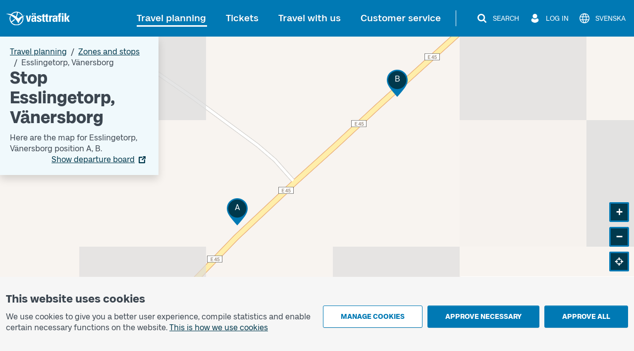

--- FILE ---
content_type: text/css
request_url: https://www.vasttrafik.se/dist/main-x9z2OMTc.css
body_size: 167205
content:
@charset "UTF-8";@font-face{font-family:kollektiv-text;font-weight:400;font-display:swap;src:url(/fonts/KollektivText-Regular.woff2) format("woff2")}@font-face{font-family:kollektiv-text;font-weight:500;font-display:swap;src:url(/fonts/KollektivText-Medium.woff2) format("woff2")}@font-face{font-family:kollektiv-text;font-weight:700;font-display:swap;src:url(/fonts/KollektivText-Bold.woff2) format("woff2")}@font-face{font-family:kollektiv;font-weight:700;font-display:swap;src:url(/fonts/Kollektiv-Bold.woff2) format("woff2")}:root,[data-bs-theme=light]{--bs-blue: #0d6efd;--bs-indigo: #6610f2;--bs-purple: #6f42c1;--bs-pink: #d63384;--bs-red: #dc3545;--bs-orange: #fd7e14;--bs-yellow: #ffc107;--bs-green: #198754;--bs-teal: #20c997;--bs-cyan: #0dcaf0;--bs-black: #000;--bs-white: #fff;--bs-gray: #6c757d;--bs-gray-dark: #343a40;--bs-gray-100: #f8f9fa;--bs-gray-200: #e9ecef;--bs-gray-300: #dee2e6;--bs-gray-400: #ced4da;--bs-gray-500: #adb5bd;--bs-gray-600: #6c757d;--bs-gray-700: #495057;--bs-gray-800: #343a40;--bs-gray-900: #212529;--bs-primary: #0079b4;--bs-secondary: #fff;--bs-success: #2f7d32;--bs-info: #009ddb;--bs-warning: #e76b18;--bs-danger: #d0021b;--bs-light: #efefef;--bs-dark: #212529;--bs-primary-rgb: 0, 121, 180;--bs-secondary-rgb: 255, 255, 255;--bs-success-rgb: 47, 125, 50;--bs-info-rgb: 0, 157, 219;--bs-warning-rgb: 231, 107, 24;--bs-danger-rgb: 208, 2, 27;--bs-light-rgb: 239, 239, 239;--bs-dark-rgb: 33, 37, 41;--bs-primary-text-emphasis: rgb(0, 48.4, 72);--bs-secondary-text-emphasis: #666666;--bs-success-text-emphasis: rgb(18.8, 50, 20);--bs-info-text-emphasis: rgb(0, 62.8, 87.6);--bs-warning-text-emphasis: rgb(92.4, 42.8, 9.6);--bs-danger-text-emphasis: rgb(83.2, .8, 10.8);--bs-light-text-emphasis: #495057;--bs-dark-text-emphasis: #495057;--bs-primary-bg-subtle: rgb(204, 228.2, 240);--bs-secondary-bg-subtle: white;--bs-success-bg-subtle: rgb(213.4, 229, 214);--bs-info-bg-subtle: rgb(204, 235.4, 247.8);--bs-warning-bg-subtle: rgb(250.2, 225.4, 208.8);--bs-danger-bg-subtle: rgb(245.6, 204.4, 209.4);--bs-light-bg-subtle: rgb(251.5, 252, 252.5);--bs-dark-bg-subtle: #ced4da;--bs-primary-border-subtle: rgb(153, 201.4, 225);--bs-secondary-border-subtle: white;--bs-success-border-subtle: rgb(171.8, 203, 173);--bs-info-border-subtle: rgb(153, 215.8, 240.6);--bs-warning-border-subtle: rgb(245.4, 195.8, 162.6);--bs-danger-border-subtle: rgb(236.2, 153.8, 163.8);--bs-light-border-subtle: #e9ecef;--bs-dark-border-subtle: #adb5bd;--bs-white-rgb: 255, 255, 255;--bs-black-rgb: 0, 0, 0;--bs-font-sans-serif: "kollektiv-text", arial, sans-serif;--bs-font-monospace: SFMono-Regular, Menlo, Monaco, Consolas, "Liberation Mono", "Courier New", monospace;--bs-gradient: linear-gradient(180deg, rgba(255, 255, 255, .15), rgba(255, 255, 255, 0));--bs-body-font-family: "kollektiv-text", arial, sans-serif;--bs-body-font-size: 1rem;--bs-body-font-weight: 400;--bs-body-line-height: 1.4;--bs-body-color: #3c4650;--bs-body-color-rgb: 60, 70, 80;--bs-body-bg: #fff;--bs-body-bg-rgb: 255, 255, 255;--bs-emphasis-color: #000;--bs-emphasis-color-rgb: 0, 0, 0;--bs-secondary-color: rgba(60, 70, 80, .75);--bs-secondary-color-rgb: 60, 70, 80;--bs-secondary-bg: #e9ecef;--bs-secondary-bg-rgb: 233, 236, 239;--bs-tertiary-color: rgba(60, 70, 80, .5);--bs-tertiary-color-rgb: 60, 70, 80;--bs-tertiary-bg: #f8f9fa;--bs-tertiary-bg-rgb: 248, 249, 250;--bs-heading-color: inherit;--bs-link-color: #00394d;--bs-link-color-rgb: 0, 57, 77;--bs-link-decoration: underline;--bs-link-hover-color: #00394d;--bs-link-hover-color-rgb: 0, 57, 77;--bs-code-color: #d63384;--bs-highlight-color: #3c4650;--bs-highlight-bg: rgb(255, 242.6, 205.4);--bs-border-width: 1px;--bs-border-style: solid;--bs-border-color: #dfe0e3;--bs-border-color-translucent: rgba(0, 0, 0, .175);--bs-border-radius: .375rem;--bs-border-radius-sm: .25rem;--bs-border-radius-lg: .5rem;--bs-border-radius-xl: 1rem;--bs-border-radius-xxl: 2rem;--bs-border-radius-2xl: var(--bs-border-radius-xxl);--bs-border-radius-pill: 50rem;--bs-box-shadow: 0 .5rem 1rem rgba(0, 0, 0, .15);--bs-box-shadow-sm: 0 .125rem .25rem 0 rgba(0, 0, 0, .22);--bs-box-shadow-lg: 0 1rem 3rem rgba(0, 0, 0, .175);--bs-box-shadow-inset: inset 0 1px 2px rgba(0, 0, 0, .075);--bs-focus-ring-width: .25rem;--bs-focus-ring-opacity: .25;--bs-focus-ring-color: rgba(0, 121, 180, .25);--bs-form-valid-color: #2f7d32;--bs-form-valid-border-color: #2f7d32;--bs-form-invalid-color: #d0021b;--bs-form-invalid-border-color: #d0021b}[data-bs-theme=dark]{color-scheme:dark;--bs-body-color: #dee2e6;--bs-body-color-rgb: 222, 226, 230;--bs-body-bg: #212529;--bs-body-bg-rgb: 33, 37, 41;--bs-emphasis-color: #fff;--bs-emphasis-color-rgb: 255, 255, 255;--bs-secondary-color: rgba(222, 226, 230, .75);--bs-secondary-color-rgb: 222, 226, 230;--bs-secondary-bg: #343a40;--bs-secondary-bg-rgb: 52, 58, 64;--bs-tertiary-color: rgba(222, 226, 230, .5);--bs-tertiary-color-rgb: 222, 226, 230;--bs-tertiary-bg: rgb(42.5, 47.5, 52.5);--bs-tertiary-bg-rgb: 43, 48, 53;--bs-primary-text-emphasis: rgb(102, 174.6, 210);--bs-secondary-text-emphasis: white;--bs-success-text-emphasis: rgb(130.2, 177, 132);--bs-info-text-emphasis: rgb(102, 196.2, 233.4);--bs-warning-text-emphasis: rgb(240.6, 166.2, 116.4);--bs-danger-text-emphasis: rgb(226.8, 103.2, 118.2);--bs-light-text-emphasis: #f8f9fa;--bs-dark-text-emphasis: #dee2e6;--bs-primary-bg-subtle: rgb(0, 24.2, 36);--bs-secondary-bg-subtle: #333333;--bs-success-bg-subtle: rgb(9.4, 25, 10);--bs-info-bg-subtle: rgb(0, 31.4, 43.8);--bs-warning-bg-subtle: rgb(46.2, 21.4, 4.8);--bs-danger-bg-subtle: rgb(41.6, .4, 5.4);--bs-light-bg-subtle: #343a40;--bs-dark-bg-subtle: #1a1d20;--bs-primary-border-subtle: rgb(0, 72.6, 108);--bs-secondary-border-subtle: #999999;--bs-success-border-subtle: rgb(28.2, 75, 30);--bs-info-border-subtle: rgb(0, 94.2, 131.4);--bs-warning-border-subtle: rgb(138.6, 64.2, 14.4);--bs-danger-border-subtle: rgb(124.8, 1.2, 16.2);--bs-light-border-subtle: #495057;--bs-dark-border-subtle: #343a40;--bs-heading-color: inherit;--bs-link-color: rgb(102, 174.6, 210);--bs-link-hover-color: rgb(132.6, 190.68, 219);--bs-link-color-rgb: 102, 175, 210;--bs-link-hover-color-rgb: 133, 191, 219;--bs-code-color: rgb(230.4, 132.6, 181.2);--bs-highlight-color: #dee2e6;--bs-highlight-bg: rgb(102, 77.2, 2.8);--bs-border-color: #495057;--bs-border-color-translucent: rgba(255, 255, 255, .15);--bs-form-valid-color: rgb(117, 183, 152.4);--bs-form-valid-border-color: rgb(117, 183, 152.4);--bs-form-invalid-color: rgb(234, 133.8, 143.4);--bs-form-invalid-border-color: rgb(234, 133.8, 143.4)}*,*:before,*:after{box-sizing:border-box}@media(prefers-reduced-motion:no-preference){:root{scroll-behavior:smooth}}body{margin:0;font-family:var(--bs-body-font-family);font-size:var(--bs-body-font-size);font-weight:var(--bs-body-font-weight);line-height:var(--bs-body-line-height);color:var(--bs-body-color);text-align:var(--bs-body-text-align);background-color:var(--bs-body-bg);-webkit-text-size-adjust:100%;-webkit-tap-highlight-color:rgba(0,0,0,0)}hr{margin:1.25rem 0;color:inherit;border:0;border-top:var(--bs-border-width) solid;opacity:.25}h6,.h6,h5,.h5,h4,.h4,h3,.h3,h2,.h2,h1,.h1{margin-top:0;margin-bottom:.625rem;font-weight:700;line-height:1.4;color:var(--bs-heading-color)}h1,.h1{font-size:calc(1.3375rem + 1.05vw)}@media(min-width:1200px){h1,.h1{font-size:2.125rem}}h2,.h2{font-size:calc(1.2625rem + .15vw)}@media(min-width:1200px){h2,.h2{font-size:1.375rem}}h3,.h3{font-size:1.188rem}h4,.h4,h5,.h5,h6,.h6{font-size:1rem}p{margin-top:0;margin-bottom:1rem}abbr[title]{-webkit-text-decoration:underline dotted;text-decoration:underline dotted;cursor:help;-webkit-text-decoration-skip-ink:none;text-decoration-skip-ink:none}address{margin-bottom:1rem;font-style:normal;line-height:inherit}ol,ul{padding-left:2rem}ol,ul,dl{margin-top:0;margin-bottom:1rem}ol ol,ul ul,ol ul,ul ol{margin-bottom:0}dt{font-weight:700}dd{margin-bottom:.5rem;margin-left:0}blockquote{margin:0 0 1rem}b,strong{font-weight:bolder}small,.small{font-size:.875rem}mark,.mark{padding:.1875em;color:var(--bs-highlight-color);background-color:var(--bs-highlight-bg)}sub,sup{position:relative;font-size:.75em;line-height:0;vertical-align:baseline}sub{bottom:-.25em}sup{top:-.5em}a{color:rgba(var(--bs-link-color-rgb),var(--bs-link-opacity, 1));text-decoration:underline}a:hover{--bs-link-color-rgb: var(--bs-link-hover-color-rgb)}a:not([href]):not([class]),a:not([href]):not([class]):hover{color:inherit;text-decoration:none}pre,code,kbd,samp{font-family:var(--bs-font-monospace);font-size:1em}pre{display:block;margin-top:0;margin-bottom:1rem;overflow:auto;font-size:.875rem}pre code{font-size:inherit;color:inherit;word-break:normal}code{font-size:.875rem;color:var(--bs-code-color);word-wrap:break-word}a>code{color:inherit}kbd{padding:.1875rem .375rem;font-size:.875rem;color:var(--bs-body-bg);background-color:var(--bs-body-color);border-radius:.25rem}kbd kbd{padding:0;font-size:1em}figure{margin:0 0 1rem}img,svg{vertical-align:middle}table{caption-side:bottom;border-collapse:collapse}caption{padding-top:.5rem;padding-bottom:.5rem;color:#3c4650;text-align:left}th{text-align:inherit;text-align:-webkit-match-parent}thead,tbody,tfoot,tr,td,th{border-color:inherit;border-style:solid;border-width:0}label{display:inline-block}button{border-radius:0}button:focus:not(:focus-visible){outline:0}input,button,select,optgroup,textarea{margin:0;font-family:inherit;font-size:inherit;line-height:inherit}button,select{text-transform:none}[role=button]{cursor:pointer}select{word-wrap:normal}select:disabled{opacity:1}[list]:not([type=date]):not([type=datetime-local]):not([type=month]):not([type=week]):not([type=time])::-webkit-calendar-picker-indicator{display:none!important}button,[type=button],[type=reset],[type=submit]{-webkit-appearance:button}button:not(:disabled),[type=button]:not(:disabled),[type=reset]:not(:disabled),[type=submit]:not(:disabled){cursor:pointer}::-moz-focus-inner{padding:0;border-style:none}textarea{resize:vertical}fieldset{min-width:0;padding:0;margin:0;border:0}legend{float:left;width:100%;padding:0;margin-bottom:.5rem;line-height:inherit;font-size:calc(1.275rem + .3vw)}@media(min-width:1200px){legend{font-size:1.5rem}}legend+*{clear:left}::-webkit-datetime-edit-fields-wrapper,::-webkit-datetime-edit-text,::-webkit-datetime-edit-minute,::-webkit-datetime-edit-hour-field,::-webkit-datetime-edit-day-field,::-webkit-datetime-edit-month-field,::-webkit-datetime-edit-year-field{padding:0}::-webkit-inner-spin-button{height:auto}[type=search]{-webkit-appearance:textfield;outline-offset:-2px}[type=search]::-webkit-search-cancel-button{cursor:pointer;filter:grayscale(1)}::-webkit-search-decoration{-webkit-appearance:none}::-webkit-color-swatch-wrapper{padding:0}::-webkit-file-upload-button{font:inherit;-webkit-appearance:button}::file-selector-button{font:inherit;-webkit-appearance:button}output{display:inline-block}iframe{border:0}summary{display:list-item;cursor:pointer}progress{vertical-align:baseline}[hidden]{display:none!important}.lead{font-size:1.25rem;font-weight:300}.display-1{font-weight:300;line-height:1.4;font-size:calc(1.625rem + 4.5vw)}@media(min-width:1200px){.display-1{font-size:5rem}}.display-2{font-weight:300;line-height:1.4;font-size:calc(1.575rem + 3.9vw)}@media(min-width:1200px){.display-2{font-size:4.5rem}}.display-3{font-weight:300;line-height:1.4;font-size:calc(1.525rem + 3.3vw)}@media(min-width:1200px){.display-3{font-size:4rem}}.display-4{font-weight:300;line-height:1.4;font-size:calc(1.475rem + 2.7vw)}@media(min-width:1200px){.display-4{font-size:3.5rem}}.display-5{font-weight:300;line-height:1.4;font-size:calc(1.425rem + 2.1vw)}@media(min-width:1200px){.display-5{font-size:3rem}}.display-6{font-weight:300;line-height:1.4;font-size:calc(1.375rem + 1.5vw)}@media(min-width:1200px){.display-6{font-size:2.5rem}}.list-unstyled,.list-inline{padding-left:0;list-style:none}.list-inline-item{display:inline-block}.list-inline-item:not(:last-child){margin-right:.5rem}.initialism{font-size:.875rem;text-transform:uppercase}.blockquote{margin-bottom:1.25rem;font-size:1.25rem}.blockquote>:last-child{margin-bottom:0}.blockquote-footer{margin-top:-1.25rem;margin-bottom:1.25rem;font-size:.875rem;color:#6c757d}.blockquote-footer:before{content:"— "}.img-fluid{max-width:100%;height:auto}.img-thumbnail{padding:.25rem;background-color:var(--bs-body-bg);border:var(--bs-border-width) solid var(--bs-border-color);border-radius:var(--bs-border-radius);box-shadow:var(--bs-box-shadow-sm);max-width:100%;height:auto}.figure{display:inline-block}.figure-img{margin-bottom:.625rem;line-height:1}.figure-caption{font-size:.875rem;color:var(--bs-secondary-color)}.container,.container-fluid,.container-xl,.container-lg,.container-md,.container-sm{--bs-gutter-x: 1.5rem;--bs-gutter-y: 0;width:100%;padding-right:calc(var(--bs-gutter-x) * .5);padding-left:calc(var(--bs-gutter-x) * .5);margin-right:auto;margin-left:auto}@media(min-width:576px){.container-sm,.container{max-width:1137px}}@media(min-width:768px){.container-md,.container-sm,.container{max-width:1138px}}@media(min-width:992px){.container-lg,.container-md,.container-sm,.container{max-width:1139px}}@media(min-width:1200px){.container-xl,.container-lg,.container-md,.container-sm,.container{max-width:1140px}}:root{--bs-breakpoint-xs: 0;--bs-breakpoint-sm: 576px;--bs-breakpoint-md: 768px;--bs-breakpoint-lg: 992px;--bs-breakpoint-xl: 1200px;--bs-breakpoint-xxl: 1400px}.row{--bs-gutter-x: 1.5rem;--bs-gutter-y: 0;display:flex;flex-wrap:wrap;margin-top:calc(-1 * var(--bs-gutter-y));margin-right:calc(-.5 * var(--bs-gutter-x));margin-left:calc(-.5 * var(--bs-gutter-x))}.row>*{flex-shrink:0;width:100%;max-width:100%;padding-right:calc(var(--bs-gutter-x) * .5);padding-left:calc(var(--bs-gutter-x) * .5);margin-top:var(--bs-gutter-y)}.col{flex:1 0 0}.row-cols-auto>*{flex:0 0 auto;width:auto}.row-cols-1>*{flex:0 0 auto;width:100%}.row-cols-2>*{flex:0 0 auto;width:50%}.row-cols-3>*{flex:0 0 auto;width:33.33333333%}.row-cols-4>*{flex:0 0 auto;width:25%}.row-cols-5>*{flex:0 0 auto;width:20%}.row-cols-6>*{flex:0 0 auto;width:16.66666667%}.col-auto{flex:0 0 auto;width:auto}.col-1{flex:0 0 auto;width:8.33333333%}.col-2{flex:0 0 auto;width:16.66666667%}.col-3{flex:0 0 auto;width:25%}.col-4{flex:0 0 auto;width:33.33333333%}.col-5{flex:0 0 auto;width:41.66666667%}.col-6{flex:0 0 auto;width:50%}.col-7{flex:0 0 auto;width:58.33333333%}.col-8{flex:0 0 auto;width:66.66666667%}.col-9{flex:0 0 auto;width:75%}.col-10{flex:0 0 auto;width:83.33333333%}.col-11{flex:0 0 auto;width:91.66666667%}.col-12{flex:0 0 auto;width:100%}.offset-1{margin-left:8.33333333%}.offset-2{margin-left:16.66666667%}.offset-3{margin-left:25%}.offset-4{margin-left:33.33333333%}.offset-5{margin-left:41.66666667%}.offset-6{margin-left:50%}.offset-7{margin-left:58.33333333%}.offset-8{margin-left:66.66666667%}.offset-9{margin-left:75%}.offset-10{margin-left:83.33333333%}.offset-11{margin-left:91.66666667%}.g-0,.gx-0{--bs-gutter-x: 0}.g-0,.gy-0{--bs-gutter-y: 0}.g-1,.gx-1{--bs-gutter-x: .3125rem}.g-1,.gy-1{--bs-gutter-y: .3125rem}.g-2,.gx-2{--bs-gutter-x: .625rem}.g-2,.gy-2{--bs-gutter-y: .625rem}.g-3,.gx-3{--bs-gutter-x: 1.25rem}.g-3,.gy-3{--bs-gutter-y: 1.25rem}.g-4,.gx-4{--bs-gutter-x: 1.875rem}.g-4,.gy-4{--bs-gutter-y: 1.875rem}.g-5,.gx-5{--bs-gutter-x: 3.75rem}.g-5,.gy-5{--bs-gutter-y: 3.75rem}@media(min-width:576px){.col-sm{flex:1 0 0}.row-cols-sm-auto>*{flex:0 0 auto;width:auto}.row-cols-sm-1>*{flex:0 0 auto;width:100%}.row-cols-sm-2>*{flex:0 0 auto;width:50%}.row-cols-sm-3>*{flex:0 0 auto;width:33.33333333%}.row-cols-sm-4>*{flex:0 0 auto;width:25%}.row-cols-sm-5>*{flex:0 0 auto;width:20%}.row-cols-sm-6>*{flex:0 0 auto;width:16.66666667%}.col-sm-auto{flex:0 0 auto;width:auto}.col-sm-1{flex:0 0 auto;width:8.33333333%}.col-sm-2{flex:0 0 auto;width:16.66666667%}.col-sm-3{flex:0 0 auto;width:25%}.col-sm-4{flex:0 0 auto;width:33.33333333%}.col-sm-5{flex:0 0 auto;width:41.66666667%}.col-sm-6{flex:0 0 auto;width:50%}.col-sm-7{flex:0 0 auto;width:58.33333333%}.col-sm-8{flex:0 0 auto;width:66.66666667%}.col-sm-9{flex:0 0 auto;width:75%}.col-sm-10{flex:0 0 auto;width:83.33333333%}.col-sm-11{flex:0 0 auto;width:91.66666667%}.col-sm-12{flex:0 0 auto;width:100%}.offset-sm-0{margin-left:0}.offset-sm-1{margin-left:8.33333333%}.offset-sm-2{margin-left:16.66666667%}.offset-sm-3{margin-left:25%}.offset-sm-4{margin-left:33.33333333%}.offset-sm-5{margin-left:41.66666667%}.offset-sm-6{margin-left:50%}.offset-sm-7{margin-left:58.33333333%}.offset-sm-8{margin-left:66.66666667%}.offset-sm-9{margin-left:75%}.offset-sm-10{margin-left:83.33333333%}.offset-sm-11{margin-left:91.66666667%}.g-sm-0,.gx-sm-0{--bs-gutter-x: 0}.g-sm-0,.gy-sm-0{--bs-gutter-y: 0}.g-sm-1,.gx-sm-1{--bs-gutter-x: .3125rem}.g-sm-1,.gy-sm-1{--bs-gutter-y: .3125rem}.g-sm-2,.gx-sm-2{--bs-gutter-x: .625rem}.g-sm-2,.gy-sm-2{--bs-gutter-y: .625rem}.g-sm-3,.gx-sm-3{--bs-gutter-x: 1.25rem}.g-sm-3,.gy-sm-3{--bs-gutter-y: 1.25rem}.g-sm-4,.gx-sm-4{--bs-gutter-x: 1.875rem}.g-sm-4,.gy-sm-4{--bs-gutter-y: 1.875rem}.g-sm-5,.gx-sm-5{--bs-gutter-x: 3.75rem}.g-sm-5,.gy-sm-5{--bs-gutter-y: 3.75rem}}@media(min-width:768px){.col-md{flex:1 0 0}.row-cols-md-auto>*{flex:0 0 auto;width:auto}.row-cols-md-1>*{flex:0 0 auto;width:100%}.row-cols-md-2>*{flex:0 0 auto;width:50%}.row-cols-md-3>*{flex:0 0 auto;width:33.33333333%}.row-cols-md-4>*{flex:0 0 auto;width:25%}.row-cols-md-5>*{flex:0 0 auto;width:20%}.row-cols-md-6>*{flex:0 0 auto;width:16.66666667%}.col-md-auto{flex:0 0 auto;width:auto}.col-md-1{flex:0 0 auto;width:8.33333333%}.col-md-2{flex:0 0 auto;width:16.66666667%}.col-md-3{flex:0 0 auto;width:25%}.col-md-4{flex:0 0 auto;width:33.33333333%}.col-md-5{flex:0 0 auto;width:41.66666667%}.col-md-6{flex:0 0 auto;width:50%}.col-md-7{flex:0 0 auto;width:58.33333333%}.col-md-8{flex:0 0 auto;width:66.66666667%}.col-md-9{flex:0 0 auto;width:75%}.col-md-10{flex:0 0 auto;width:83.33333333%}.col-md-11{flex:0 0 auto;width:91.66666667%}.col-md-12{flex:0 0 auto;width:100%}.offset-md-0{margin-left:0}.offset-md-1{margin-left:8.33333333%}.offset-md-2{margin-left:16.66666667%}.offset-md-3{margin-left:25%}.offset-md-4{margin-left:33.33333333%}.offset-md-5{margin-left:41.66666667%}.offset-md-6{margin-left:50%}.offset-md-7{margin-left:58.33333333%}.offset-md-8{margin-left:66.66666667%}.offset-md-9{margin-left:75%}.offset-md-10{margin-left:83.33333333%}.offset-md-11{margin-left:91.66666667%}.g-md-0,.gx-md-0{--bs-gutter-x: 0}.g-md-0,.gy-md-0{--bs-gutter-y: 0}.g-md-1,.gx-md-1{--bs-gutter-x: .3125rem}.g-md-1,.gy-md-1{--bs-gutter-y: .3125rem}.g-md-2,.gx-md-2{--bs-gutter-x: .625rem}.g-md-2,.gy-md-2{--bs-gutter-y: .625rem}.g-md-3,.gx-md-3{--bs-gutter-x: 1.25rem}.g-md-3,.gy-md-3{--bs-gutter-y: 1.25rem}.g-md-4,.gx-md-4{--bs-gutter-x: 1.875rem}.g-md-4,.gy-md-4{--bs-gutter-y: 1.875rem}.g-md-5,.gx-md-5{--bs-gutter-x: 3.75rem}.g-md-5,.gy-md-5{--bs-gutter-y: 3.75rem}}@media(min-width:992px){.col-lg{flex:1 0 0}.row-cols-lg-auto>*{flex:0 0 auto;width:auto}.row-cols-lg-1>*{flex:0 0 auto;width:100%}.row-cols-lg-2>*{flex:0 0 auto;width:50%}.row-cols-lg-3>*{flex:0 0 auto;width:33.33333333%}.row-cols-lg-4>*{flex:0 0 auto;width:25%}.row-cols-lg-5>*{flex:0 0 auto;width:20%}.row-cols-lg-6>*{flex:0 0 auto;width:16.66666667%}.col-lg-auto{flex:0 0 auto;width:auto}.col-lg-1{flex:0 0 auto;width:8.33333333%}.col-lg-2{flex:0 0 auto;width:16.66666667%}.col-lg-3{flex:0 0 auto;width:25%}.col-lg-4{flex:0 0 auto;width:33.33333333%}.col-lg-5{flex:0 0 auto;width:41.66666667%}.col-lg-6{flex:0 0 auto;width:50%}.col-lg-7{flex:0 0 auto;width:58.33333333%}.col-lg-8{flex:0 0 auto;width:66.66666667%}.col-lg-9{flex:0 0 auto;width:75%}.col-lg-10{flex:0 0 auto;width:83.33333333%}.col-lg-11{flex:0 0 auto;width:91.66666667%}.col-lg-12{flex:0 0 auto;width:100%}.offset-lg-0{margin-left:0}.offset-lg-1{margin-left:8.33333333%}.offset-lg-2{margin-left:16.66666667%}.offset-lg-3{margin-left:25%}.offset-lg-4{margin-left:33.33333333%}.offset-lg-5{margin-left:41.66666667%}.offset-lg-6{margin-left:50%}.offset-lg-7{margin-left:58.33333333%}.offset-lg-8{margin-left:66.66666667%}.offset-lg-9{margin-left:75%}.offset-lg-10{margin-left:83.33333333%}.offset-lg-11{margin-left:91.66666667%}.g-lg-0,.gx-lg-0{--bs-gutter-x: 0}.g-lg-0,.gy-lg-0{--bs-gutter-y: 0}.g-lg-1,.gx-lg-1{--bs-gutter-x: .3125rem}.g-lg-1,.gy-lg-1{--bs-gutter-y: .3125rem}.g-lg-2,.gx-lg-2{--bs-gutter-x: .625rem}.g-lg-2,.gy-lg-2{--bs-gutter-y: .625rem}.g-lg-3,.gx-lg-3{--bs-gutter-x: 1.25rem}.g-lg-3,.gy-lg-3{--bs-gutter-y: 1.25rem}.g-lg-4,.gx-lg-4{--bs-gutter-x: 1.875rem}.g-lg-4,.gy-lg-4{--bs-gutter-y: 1.875rem}.g-lg-5,.gx-lg-5{--bs-gutter-x: 3.75rem}.g-lg-5,.gy-lg-5{--bs-gutter-y: 3.75rem}}@media(min-width:1200px){.col-xl{flex:1 0 0}.row-cols-xl-auto>*{flex:0 0 auto;width:auto}.row-cols-xl-1>*{flex:0 0 auto;width:100%}.row-cols-xl-2>*{flex:0 0 auto;width:50%}.row-cols-xl-3>*{flex:0 0 auto;width:33.33333333%}.row-cols-xl-4>*{flex:0 0 auto;width:25%}.row-cols-xl-5>*{flex:0 0 auto;width:20%}.row-cols-xl-6>*{flex:0 0 auto;width:16.66666667%}.col-xl-auto{flex:0 0 auto;width:auto}.col-xl-1{flex:0 0 auto;width:8.33333333%}.col-xl-2{flex:0 0 auto;width:16.66666667%}.col-xl-3{flex:0 0 auto;width:25%}.col-xl-4{flex:0 0 auto;width:33.33333333%}.col-xl-5{flex:0 0 auto;width:41.66666667%}.col-xl-6{flex:0 0 auto;width:50%}.col-xl-7{flex:0 0 auto;width:58.33333333%}.col-xl-8{flex:0 0 auto;width:66.66666667%}.col-xl-9{flex:0 0 auto;width:75%}.col-xl-10{flex:0 0 auto;width:83.33333333%}.col-xl-11{flex:0 0 auto;width:91.66666667%}.col-xl-12{flex:0 0 auto;width:100%}.offset-xl-0{margin-left:0}.offset-xl-1{margin-left:8.33333333%}.offset-xl-2{margin-left:16.66666667%}.offset-xl-3{margin-left:25%}.offset-xl-4{margin-left:33.33333333%}.offset-xl-5{margin-left:41.66666667%}.offset-xl-6{margin-left:50%}.offset-xl-7{margin-left:58.33333333%}.offset-xl-8{margin-left:66.66666667%}.offset-xl-9{margin-left:75%}.offset-xl-10{margin-left:83.33333333%}.offset-xl-11{margin-left:91.66666667%}.g-xl-0,.gx-xl-0{--bs-gutter-x: 0}.g-xl-0,.gy-xl-0{--bs-gutter-y: 0}.g-xl-1,.gx-xl-1{--bs-gutter-x: .3125rem}.g-xl-1,.gy-xl-1{--bs-gutter-y: .3125rem}.g-xl-2,.gx-xl-2{--bs-gutter-x: .625rem}.g-xl-2,.gy-xl-2{--bs-gutter-y: .625rem}.g-xl-3,.gx-xl-3{--bs-gutter-x: 1.25rem}.g-xl-3,.gy-xl-3{--bs-gutter-y: 1.25rem}.g-xl-4,.gx-xl-4{--bs-gutter-x: 1.875rem}.g-xl-4,.gy-xl-4{--bs-gutter-y: 1.875rem}.g-xl-5,.gx-xl-5{--bs-gutter-x: 3.75rem}.g-xl-5,.gy-xl-5{--bs-gutter-y: 3.75rem}}@media(min-width:1400px){.col-xxl{flex:1 0 0}.row-cols-xxl-auto>*{flex:0 0 auto;width:auto}.row-cols-xxl-1>*{flex:0 0 auto;width:100%}.row-cols-xxl-2>*{flex:0 0 auto;width:50%}.row-cols-xxl-3>*{flex:0 0 auto;width:33.33333333%}.row-cols-xxl-4>*{flex:0 0 auto;width:25%}.row-cols-xxl-5>*{flex:0 0 auto;width:20%}.row-cols-xxl-6>*{flex:0 0 auto;width:16.66666667%}.col-xxl-auto{flex:0 0 auto;width:auto}.col-xxl-1{flex:0 0 auto;width:8.33333333%}.col-xxl-2{flex:0 0 auto;width:16.66666667%}.col-xxl-3{flex:0 0 auto;width:25%}.col-xxl-4{flex:0 0 auto;width:33.33333333%}.col-xxl-5{flex:0 0 auto;width:41.66666667%}.col-xxl-6{flex:0 0 auto;width:50%}.col-xxl-7{flex:0 0 auto;width:58.33333333%}.col-xxl-8{flex:0 0 auto;width:66.66666667%}.col-xxl-9{flex:0 0 auto;width:75%}.col-xxl-10{flex:0 0 auto;width:83.33333333%}.col-xxl-11{flex:0 0 auto;width:91.66666667%}.col-xxl-12{flex:0 0 auto;width:100%}.offset-xxl-0{margin-left:0}.offset-xxl-1{margin-left:8.33333333%}.offset-xxl-2{margin-left:16.66666667%}.offset-xxl-3{margin-left:25%}.offset-xxl-4{margin-left:33.33333333%}.offset-xxl-5{margin-left:41.66666667%}.offset-xxl-6{margin-left:50%}.offset-xxl-7{margin-left:58.33333333%}.offset-xxl-8{margin-left:66.66666667%}.offset-xxl-9{margin-left:75%}.offset-xxl-10{margin-left:83.33333333%}.offset-xxl-11{margin-left:91.66666667%}.g-xxl-0,.gx-xxl-0{--bs-gutter-x: 0}.g-xxl-0,.gy-xxl-0{--bs-gutter-y: 0}.g-xxl-1,.gx-xxl-1{--bs-gutter-x: .3125rem}.g-xxl-1,.gy-xxl-1{--bs-gutter-y: .3125rem}.g-xxl-2,.gx-xxl-2{--bs-gutter-x: .625rem}.g-xxl-2,.gy-xxl-2{--bs-gutter-y: .625rem}.g-xxl-3,.gx-xxl-3{--bs-gutter-x: 1.25rem}.g-xxl-3,.gy-xxl-3{--bs-gutter-y: 1.25rem}.g-xxl-4,.gx-xxl-4{--bs-gutter-x: 1.875rem}.g-xxl-4,.gy-xxl-4{--bs-gutter-y: 1.875rem}.g-xxl-5,.gx-xxl-5{--bs-gutter-x: 3.75rem}.g-xxl-5,.gy-xxl-5{--bs-gutter-y: 3.75rem}}.table{--bs-table-color-type: initial;--bs-table-bg-type: initial;--bs-table-color-state: initial;--bs-table-bg-state: initial;--bs-table-color: #3c4650;--bs-table-bg: var(--bs-body-bg);--bs-table-border-color: var(--bs-border-color);--bs-table-accent-bg: transparent;--bs-table-striped-color: #3c4650;--bs-table-striped-bg: #f0f9fc;--bs-table-active-color: #3c4650;--bs-table-active-bg: rgba(var(--bs-emphasis-color-rgb), .1);--bs-table-hover-color: #3c4650;--bs-table-hover-bg: rgba(var(--bs-emphasis-color-rgb), .075);width:100%;margin-bottom:1.25rem;vertical-align:top;border-color:var(--bs-table-border-color)}.table>:not(caption)>*>*{padding:.5rem;color:var(--bs-table-color-state, var(--bs-table-color-type, var(--bs-table-color)));background-color:var(--bs-table-bg);border-bottom-width:var(--bs-border-width);box-shadow:inset 0 0 0 9999px var(--bs-table-bg-state, var(--bs-table-bg-type, var(--bs-table-accent-bg)))}.table>tbody{vertical-align:inherit}.table>thead{vertical-align:bottom}.table-group-divider{border-top:calc(var(--bs-border-width) * 2) solid currentcolor}.caption-top{caption-side:top}.table-sm>:not(caption)>*>*{padding:.25rem}.table-bordered>:not(caption)>*{border-width:var(--bs-border-width) 0}.table-bordered>:not(caption)>*>*{border-width:0 var(--bs-border-width)}.table-borderless>:not(caption)>*>*{border-bottom-width:0}.table-borderless>:not(:first-child){border-top-width:0}.table-striped>tbody>tr:nth-of-type(odd)>*{--bs-table-color-type: var(--bs-table-striped-color);--bs-table-bg-type: var(--bs-table-striped-bg)}.table-striped-columns>:not(caption)>tr>:nth-child(2n){--bs-table-color-type: var(--bs-table-striped-color);--bs-table-bg-type: var(--bs-table-striped-bg)}.table-active{--bs-table-color-state: var(--bs-table-active-color);--bs-table-bg-state: var(--bs-table-active-bg)}.table-hover>tbody>tr:hover>*{--bs-table-color-state: var(--bs-table-hover-color);--bs-table-bg-state: var(--bs-table-hover-bg)}.table-primary{--bs-table-color: #000;--bs-table-bg: rgb(204, 228.2, 240);--bs-table-border-color: rgb(163.2, 182.56, 192);--bs-table-striped-bg: rgb(193.8, 216.79, 228);--bs-table-striped-color: #000;--bs-table-active-bg: rgb(183.6, 205.38, 216);--bs-table-active-color: #000;--bs-table-hover-bg: rgb(188.7, 211.085, 222);--bs-table-hover-color: #000;color:var(--bs-table-color);border-color:var(--bs-table-border-color)}.table-secondary{--bs-table-color: #000;--bs-table-bg: white;--bs-table-border-color: #cccccc;--bs-table-striped-bg: rgb(242.25, 242.25, 242.25);--bs-table-striped-color: #000;--bs-table-active-bg: rgb(229.5, 229.5, 229.5);--bs-table-active-color: #000;--bs-table-hover-bg: rgb(235.875, 235.875, 235.875);--bs-table-hover-color: #000;color:var(--bs-table-color);border-color:var(--bs-table-border-color)}.table-success{--bs-table-color: #000;--bs-table-bg: rgb(213.4, 229, 214);--bs-table-border-color: rgb(170.72, 183.2, 171.2);--bs-table-striped-bg: rgb(202.73, 217.55, 203.3);--bs-table-striped-color: #000;--bs-table-active-bg: rgb(192.06, 206.1, 192.6);--bs-table-active-color: #000;--bs-table-hover-bg: rgb(197.395, 211.825, 197.95);--bs-table-hover-color: #000;color:var(--bs-table-color);border-color:var(--bs-table-border-color)}.table-info{--bs-table-color: #000;--bs-table-bg: rgb(204, 235.4, 247.8);--bs-table-border-color: rgb(163.2, 188.32, 198.24);--bs-table-striped-bg: rgb(193.8, 223.63, 235.41);--bs-table-striped-color: #000;--bs-table-active-bg: rgb(183.6, 211.86, 223.02);--bs-table-active-color: #000;--bs-table-hover-bg: rgb(188.7, 217.745, 229.215);--bs-table-hover-color: #000;color:var(--bs-table-color);border-color:var(--bs-table-border-color)}.table-warning{--bs-table-color: #000;--bs-table-bg: rgb(250.2, 225.4, 208.8);--bs-table-border-color: rgb(200.16, 180.32, 167.04);--bs-table-striped-bg: rgb(237.69, 214.13, 198.36);--bs-table-striped-color: #000;--bs-table-active-bg: rgb(225.18, 202.86, 187.92);--bs-table-active-color: #000;--bs-table-hover-bg: rgb(231.435, 208.495, 193.14);--bs-table-hover-color: #000;color:var(--bs-table-color);border-color:var(--bs-table-border-color)}.table-danger{--bs-table-color: #000;--bs-table-bg: rgb(245.6, 204.4, 209.4);--bs-table-border-color: rgb(196.48, 163.52, 167.52);--bs-table-striped-bg: rgb(233.32, 194.18, 198.93);--bs-table-striped-color: #000;--bs-table-active-bg: rgb(221.04, 183.96, 188.46);--bs-table-active-color: #000;--bs-table-hover-bg: rgb(227.18, 189.07, 193.695);--bs-table-hover-color: #000;color:var(--bs-table-color);border-color:var(--bs-table-border-color)}.table-light{--bs-table-color: #000;--bs-table-bg: #efefef;--bs-table-border-color: rgb(191.2, 191.2, 191.2);--bs-table-striped-bg: rgb(227.05, 227.05, 227.05);--bs-table-striped-color: #000;--bs-table-active-bg: rgb(215.1, 215.1, 215.1);--bs-table-active-color: #000;--bs-table-hover-bg: rgb(221.075, 221.075, 221.075);--bs-table-hover-color: #000;color:var(--bs-table-color);border-color:var(--bs-table-border-color)}.table-dark{--bs-table-color: #fff;--bs-table-bg: #212529;--bs-table-border-color: rgb(77.4, 80.6, 83.8);--bs-table-striped-bg: rgb(44.1, 47.9, 51.7);--bs-table-striped-color: #fff;--bs-table-active-bg: rgb(55.2, 58.8, 62.4);--bs-table-active-color: #fff;--bs-table-hover-bg: rgb(49.65, 53.35, 57.05);--bs-table-hover-color: #fff;color:var(--bs-table-color);border-color:var(--bs-table-border-color)}.table-responsive{overflow-x:auto;-webkit-overflow-scrolling:touch}@media(max-width:575.98px){.table-responsive-sm{overflow-x:auto;-webkit-overflow-scrolling:touch}}@media(max-width:767.98px){.table-responsive-md{overflow-x:auto;-webkit-overflow-scrolling:touch}}@media(max-width:991.98px){.table-responsive-lg{overflow-x:auto;-webkit-overflow-scrolling:touch}}@media(max-width:1199.98px){.table-responsive-xl{overflow-x:auto;-webkit-overflow-scrolling:touch}}@media(max-width:1399.98px){.table-responsive-xxl{overflow-x:auto;-webkit-overflow-scrolling:touch}}.form-label{margin-bottom:.5rem}.col-form-label{padding-top:calc(.75rem + var(--bs-border-width));padding-bottom:calc(.75rem + var(--bs-border-width));margin-bottom:0;font-size:inherit;line-height:1.4}.col-form-label-lg{padding-top:calc(.75rem + var(--bs-border-width));padding-bottom:calc(.75rem + var(--bs-border-width));font-size:1.25rem}.col-form-label-sm{padding-top:calc(.75rem + var(--bs-border-width));padding-bottom:calc(.75rem + var(--bs-border-width));font-size:.875rem}.form-text{margin-top:.25rem;font-size:.875rem;color:var(--bs-secondary-color)}.form-control{display:block;width:100%;padding:.75rem;font-size:1rem;font-weight:400;line-height:1.4;color:var(--bs-body-color);-webkit-appearance:none;-moz-appearance:none;appearance:none;background-color:var(--bs-body-bg);background-clip:padding-box;border:var(--bs-border-width) solid #767d84;border-radius:var(--bs-border-radius);box-shadow:var(--bs-box-shadow-inset);transition:border-color .15s ease-in-out,box-shadow .15s ease-in-out}@media(prefers-reduced-motion:reduce){.form-control{transition:none}}.form-control[type=file]{overflow:hidden}.form-control[type=file]:not(:disabled):not([readonly]){cursor:pointer}.form-control:focus{color:var(--bs-body-color);background-color:var(--bs-body-bg);border-color:#80bcda;outline:0;box-shadow:var(--bs-box-shadow-inset),0 0 0 .25rem #0079b440}.form-control::-webkit-date-and-time-value{min-width:85px;height:1.4em;margin:0}.form-control::-webkit-datetime-edit{display:block;padding:0}.form-control::-moz-placeholder{color:var(--bs-secondary-color);opacity:1}.form-control::placeholder{color:var(--bs-secondary-color);opacity:1}.form-control:disabled{background-color:#dfe0e3;opacity:1}.form-control::-webkit-file-upload-button{padding:.75rem;margin:-.75rem;margin-inline-end:.75rem;color:var(--bs-body-color);background-color:var(--bs-tertiary-bg);pointer-events:none;border-color:inherit;border-style:solid;border-width:0;border-inline-end-width:var(--bs-border-width);border-radius:0;-webkit-transition:color .15s ease-in-out,background-color .15s ease-in-out,border-color .15s ease-in-out,box-shadow .15s ease-in-out;transition:color .15s ease-in-out,background-color .15s ease-in-out,border-color .15s ease-in-out,box-shadow .15s ease-in-out}.form-control::file-selector-button{padding:.75rem;margin:-.75rem;margin-inline-end:.75rem;color:var(--bs-body-color);background-color:var(--bs-tertiary-bg);pointer-events:none;border-color:inherit;border-style:solid;border-width:0;border-inline-end-width:var(--bs-border-width);border-radius:0;transition:color .15s ease-in-out,background-color .15s ease-in-out,border-color .15s ease-in-out,box-shadow .15s ease-in-out}@media(prefers-reduced-motion:reduce){.form-control::-webkit-file-upload-button{-webkit-transition:none;transition:none}.form-control::file-selector-button{transition:none}}.form-control:hover:not(:disabled):not([readonly])::-webkit-file-upload-button{background-color:var(--bs-secondary-bg)}.form-control:hover:not(:disabled):not([readonly])::file-selector-button{background-color:var(--bs-secondary-bg)}.form-control-plaintext{display:block;width:100%;padding:.75rem 0;margin-bottom:0;line-height:1.4;color:var(--bs-body-color);background-color:transparent;border:solid transparent;border-width:var(--bs-border-width) 0}.form-control-plaintext:focus{outline:0}.form-control-plaintext.form-control-sm,.form-control-plaintext.form-control-lg{padding-right:0;padding-left:0}.form-control-sm{min-height:calc(1.4em + 1.5rem + calc(var(--bs-border-width) * 2));padding:.75rem;font-size:.875rem;border-radius:var(--bs-border-radius-sm)}.form-control-sm::-webkit-file-upload-button{padding:.75rem;margin:-.75rem;margin-inline-end:.75rem}.form-control-sm::file-selector-button{padding:.75rem;margin:-.75rem;margin-inline-end:.75rem}.form-control-lg{min-height:calc(1.4em + 1.5rem + calc(var(--bs-border-width) * 2));padding:.75rem;font-size:1.25rem;border-radius:var(--bs-border-radius-lg)}.form-control-lg::-webkit-file-upload-button{padding:.75rem;margin:-.75rem;margin-inline-end:.75rem}.form-control-lg::file-selector-button{padding:.75rem;margin:-.75rem;margin-inline-end:.75rem}textarea.form-control,textarea.form-control-sm,textarea.form-control-lg{min-height:calc(1.4em + 1.5rem + calc(var(--bs-border-width) * 2))}.form-control-color{width:3rem;height:calc(1.4em + 1.5rem + calc(var(--bs-border-width) * 2));padding:.75rem}.form-control-color:not(:disabled):not([readonly]){cursor:pointer}.form-control-color::-moz-color-swatch{border:0!important;border-radius:var(--bs-border-radius)}.form-control-color::-webkit-color-swatch{border:0!important;border-radius:var(--bs-border-radius)}.form-control-color.form-control-sm,.form-control-color.form-control-lg{height:calc(1.4em + 1.5rem + calc(var(--bs-border-width) * 2))}.form-select{--bs-form-select-bg-img: url("data:image/svg+xml,%3csvg xmlns='http://www.w3.org/2000/svg' viewBox='0 0 16 16'%3e%3cpath fill='none' stroke='%23343a40' stroke-linecap='round' stroke-linejoin='round' stroke-width='2' d='m2 5 6 6 6-6'/%3e%3c/svg%3e");display:block;width:100%;padding:.75rem 2.25rem .75rem .75rem;font-size:1rem;font-weight:400;line-height:1.4;color:var(--bs-body-color);-webkit-appearance:none;-moz-appearance:none;appearance:none;background-color:var(--bs-body-bg);background-image:var(--bs-form-select-bg-img),var(--bs-form-select-bg-icon, none);background-repeat:no-repeat;background-position:right .75rem center;background-size:16px 12px;border:var(--bs-border-width) solid #767d84;border-radius:var(--bs-border-radius);box-shadow:var(--bs-box-shadow-inset);transition:border-color .15s ease-in-out,box-shadow .15s ease-in-out}@media(prefers-reduced-motion:reduce){.form-select{transition:none}}.form-select:focus{border-color:#80bcda;outline:0;box-shadow:var(--bs-box-shadow-inset),0 0 0 .25rem #0079b440}.form-select[multiple],.form-select[size]:not([size="1"]){padding-right:.75rem;background-image:none}.form-select:disabled{background-color:#dfe0e3}.form-select:-moz-focusring{color:transparent;text-shadow:0 0 0 var(--bs-body-color)}.form-select-sm{padding-top:.75rem;padding-bottom:.75rem;padding-left:.75rem;font-size:.875rem;border-radius:var(--bs-border-radius-sm)}.form-select-lg{padding-top:.75rem;padding-bottom:.75rem;padding-left:.75rem;font-size:1.25rem;border-radius:var(--bs-border-radius-lg)}[data-bs-theme=dark] .form-select{--bs-form-select-bg-img: url("data:image/svg+xml,%3csvg xmlns='http://www.w3.org/2000/svg' viewBox='0 0 16 16'%3e%3cpath fill='none' stroke='%23dee2e6' stroke-linecap='round' stroke-linejoin='round' stroke-width='2' d='m2 5 6 6 6-6'/%3e%3c/svg%3e")}.form-check{display:block;min-height:1.4rem;padding-left:1.9em;margin-bottom:.125rem}.form-check .form-check-input{float:left;margin-left:-1.9em}.form-check-reverse{padding-right:1.9em;padding-left:0;text-align:right}.form-check-reverse .form-check-input{float:right;margin-right:-1.9em;margin-left:0}.form-check-input{--bs-form-check-bg: var(--bs-body-bg);flex-shrink:0;width:1.4em;height:1.4em;margin-top:0;vertical-align:top;-webkit-appearance:none;-moz-appearance:none;appearance:none;background-color:var(--bs-form-check-bg);background-image:var(--bs-form-check-bg-image);background-repeat:no-repeat;background-position:center;background-size:contain;border:1px solid #767d84;-webkit-print-color-adjust:exact;color-adjust:exact;print-color-adjust:exact}.form-check-input[type=checkbox]{border-radius:.25em}.form-check-input[type=radio]{border-radius:50%}.form-check-input:active{filter:brightness(90%)}.form-check-input:focus{border-color:#80bcda;outline:0;box-shadow:0 0 0 .25rem #0079b440}.form-check-input:checked{background-color:#0079b4;border-color:#0079b4}.form-check-input:checked[type=checkbox]{--bs-form-check-bg-image: url("data:image/svg+xml,%3csvg xmlns='http://www.w3.org/2000/svg' viewBox='0 0 20 20'%3e%3cpath fill='none' stroke='%23fff' stroke-linecap='round' stroke-linejoin='round' stroke-width='3' d='m6 10 3 3 6-6'/%3e%3c/svg%3e")}.form-check-input:checked[type=radio]{--bs-form-check-bg-image: url("data:image/svg+xml,%3csvg xmlns='http://www.w3.org/2000/svg' viewBox='-4 -4 8 8'%3e%3ccircle r='2' fill='%23fff'/%3e%3c/svg%3e")}.form-check-input[type=checkbox]:indeterminate{background-color:#0079b4;border-color:#0079b4;--bs-form-check-bg-image: url("data:image/svg+xml,%3csvg xmlns='http://www.w3.org/2000/svg' viewBox='0 0 20 20'%3e%3cpath fill='none' stroke='%23fff' stroke-linecap='round' stroke-linejoin='round' stroke-width='3' d='M6 10h8'/%3e%3c/svg%3e")}.form-check-input:disabled{pointer-events:none;filter:none;opacity:.5}.form-check-input[disabled]~.form-check-label,.form-check-input:disabled~.form-check-label{cursor:default;opacity:.5}.form-switch{padding-left:2.5em}.form-switch .form-check-input{--bs-form-switch-bg: url("data:image/svg+xml,%3csvg xmlns='http://www.w3.org/2000/svg' viewBox='-4 -4 8 8'%3e%3ccircle r='3' fill='rgba%280, 0, 0, 0.25%29'/%3e%3c/svg%3e");width:2em;margin-left:-2.5em;background-image:var(--bs-form-switch-bg);background-position:left center;border-radius:2em;transition:background-position .15s ease-in-out}@media(prefers-reduced-motion:reduce){.form-switch .form-check-input{transition:none}}.form-switch .form-check-input:focus{--bs-form-switch-bg: url("data:image/svg+xml,%3csvg xmlns='http://www.w3.org/2000/svg' viewBox='-4 -4 8 8'%3e%3ccircle r='3' fill='rgb%28127.5, 188, 217.5%29'/%3e%3c/svg%3e")}.form-switch .form-check-input:checked{background-position:right center;--bs-form-switch-bg: url("data:image/svg+xml,%3csvg xmlns='http://www.w3.org/2000/svg' viewBox='-4 -4 8 8'%3e%3ccircle r='3' fill='%23fff'/%3e%3c/svg%3e")}.form-switch.form-check-reverse{padding-right:2.5em;padding-left:0}.form-switch.form-check-reverse .form-check-input{margin-right:-2.5em;margin-left:0}.form-check-inline{display:inline-block;margin-right:1rem}.btn-check{position:absolute;clip:rect(0,0,0,0);pointer-events:none}.btn-check[disabled]+.btn,.btn-check:disabled+.btn{pointer-events:none;filter:none;opacity:1}[data-bs-theme=dark] .form-switch .form-check-input:not(:checked):not(:focus){--bs-form-switch-bg: url("data:image/svg+xml,%3csvg xmlns='http://www.w3.org/2000/svg' viewBox='-4 -4 8 8'%3e%3ccircle r='3' fill='rgba%28255, 255, 255, 0.25%29'/%3e%3c/svg%3e")}.form-range{width:100%;height:1.5rem;padding:0;-webkit-appearance:none;-moz-appearance:none;appearance:none;background-color:transparent}.form-range:focus{outline:0}.form-range:focus::-webkit-slider-thumb{box-shadow:0 0 0 1px #fff,0 0 0 .25rem #0079b440}.form-range:focus::-moz-range-thumb{box-shadow:0 0 0 1px #fff,0 0 0 .25rem #0079b440}.form-range::-moz-focus-outer{border:0}.form-range::-webkit-slider-thumb{width:1rem;height:1rem;margin-top:-.25rem;-webkit-appearance:none;-moz-appearance:none;appearance:none;background-color:#0079b4;border:0;border-radius:1rem;box-shadow:0 .1rem .25rem #0000001a;-webkit-transition:background-color .15s ease-in-out,border-color .15s ease-in-out,box-shadow .15s ease-in-out;transition:background-color .15s ease-in-out,border-color .15s ease-in-out,box-shadow .15s ease-in-out}@media(prefers-reduced-motion:reduce){.form-range::-webkit-slider-thumb{-webkit-transition:none;transition:none}}.form-range::-webkit-slider-thumb:active{background-color:#b3d7e9}.form-range::-webkit-slider-runnable-track{width:100%;height:.5rem;color:transparent;cursor:pointer;background-color:var(--bs-secondary-bg);border-color:transparent;border-radius:1rem;box-shadow:var(--bs-box-shadow-inset)}.form-range::-moz-range-thumb{width:1rem;height:1rem;-moz-appearance:none;-webkit-appearance:none;appearance:none;background-color:#0079b4;border:0;border-radius:1rem;box-shadow:0 .1rem .25rem #0000001a;-moz-transition:background-color .15s ease-in-out,border-color .15s ease-in-out,box-shadow .15s ease-in-out;transition:background-color .15s ease-in-out,border-color .15s ease-in-out,box-shadow .15s ease-in-out}@media(prefers-reduced-motion:reduce){.form-range::-moz-range-thumb{-moz-transition:none;transition:none}}.form-range::-moz-range-thumb:active{background-color:#b3d7e9}.form-range::-moz-range-track{width:100%;height:.5rem;color:transparent;cursor:pointer;background-color:var(--bs-secondary-bg);border-color:transparent;border-radius:1rem;box-shadow:var(--bs-box-shadow-inset)}.form-range:disabled{pointer-events:none}.form-range:disabled::-webkit-slider-thumb{background-color:var(--bs-secondary-color)}.form-range:disabled::-moz-range-thumb{background-color:var(--bs-secondary-color)}.form-floating{position:relative}.form-floating>.form-control,.form-floating>.form-control-plaintext,.form-floating>.form-select{height:calc(3.5rem + calc(var(--bs-border-width) * 2));min-height:calc(3.5rem + calc(var(--bs-border-width) * 2));line-height:1.25}.form-floating>label{position:absolute;top:0;left:0;z-index:2;max-width:100%;height:100%;padding:1rem .75rem;overflow:hidden;color:rgba(var(--bs-body-color-rgb),.65);text-align:start;text-overflow:ellipsis;white-space:nowrap;pointer-events:none;border:var(--bs-border-width) solid transparent;transform-origin:0 0;transition:opacity .1s ease-in-out,transform .1s ease-in-out}@media(prefers-reduced-motion:reduce){.form-floating>label{transition:none}}.form-floating>.form-control,.form-floating>.form-control-plaintext{padding:1rem .75rem}.form-floating>.form-control::-moz-placeholder,.form-floating>.form-control-plaintext::-moz-placeholder{color:transparent}.form-floating>.form-control::placeholder,.form-floating>.form-control-plaintext::placeholder{color:transparent}.form-floating>.form-control:not(:-moz-placeholder),.form-floating>.form-control-plaintext:not(:-moz-placeholder){padding-top:1.625rem;padding-bottom:.625rem}.form-floating>.form-control:focus,.form-floating>.form-control:not(:placeholder-shown),.form-floating>.form-control-plaintext:focus,.form-floating>.form-control-plaintext:not(:placeholder-shown){padding-top:1.625rem;padding-bottom:.625rem}.form-floating>.form-control:-webkit-autofill,.form-floating>.form-control-plaintext:-webkit-autofill{padding-top:1.625rem;padding-bottom:.625rem}.form-floating>.form-select{padding-top:1.625rem;padding-bottom:.625rem;padding-left:.75rem}.form-floating>.form-control:not(:-moz-placeholder)~label{transform:scale(.85) translateY(-.5rem) translate(.15rem)}.form-floating>.form-control:focus~label,.form-floating>.form-control:not(:placeholder-shown)~label,.form-floating>.form-control-plaintext~label,.form-floating>.form-select~label{transform:scale(.85) translateY(-.5rem) translate(.15rem)}.form-floating>.form-control:-webkit-autofill~label{transform:scale(.85) translateY(-.5rem) translate(.15rem)}.form-floating>textarea:not(:-moz-placeholder)~label:after{position:absolute;top:1rem;right:.375rem;bottom:1rem;left:.375rem;z-index:-1;height:1.5em;content:"";background-color:var(--bs-body-bg);border-radius:var(--bs-border-radius)}.form-floating>textarea:focus~label:after,.form-floating>textarea:not(:placeholder-shown)~label:after{position:absolute;top:1rem;right:.375rem;bottom:1rem;left:.375rem;z-index:-1;height:1.5em;content:"";background-color:var(--bs-body-bg);border-radius:var(--bs-border-radius)}.form-floating>textarea:disabled~label:after{background-color:#dfe0e3}.form-floating>.form-control-plaintext~label{border-width:var(--bs-border-width) 0}.form-floating>:disabled~label,.form-floating>.form-control:disabled~label{color:#6c757d}.input-group{position:relative;display:flex;flex-wrap:wrap;align-items:stretch;width:100%}.input-group>.form-control,.input-group>.form-select,.input-group>.form-floating{position:relative;flex:1 1 auto;width:1%;min-width:0}.input-group>.form-control:focus,.input-group>.form-select:focus,.input-group>.form-floating:focus-within{z-index:5}.input-group .btn{position:relative;z-index:2}.input-group .btn:focus{z-index:5}.input-group-text{display:flex;align-items:center;padding:.75rem;font-size:1rem;font-weight:400;line-height:1.4;color:var(--bs-body-color);text-align:center;white-space:nowrap;background-color:var(--bs-tertiary-bg);border:var(--bs-border-width) solid #767d84;border-radius:var(--bs-border-radius)}.input-group-lg>.form-control,.input-group-lg>.form-select,.input-group-lg>.input-group-text,.input-group-lg>.btn{padding:.75rem;font-size:1.25rem;border-radius:var(--bs-border-radius-lg)}.input-group-sm>.form-control,.input-group-sm>.form-select,.input-group-sm>.input-group-text,.input-group-sm>.btn{padding:.75rem;font-size:.875rem;border-radius:var(--bs-border-radius-sm)}.input-group-lg>.form-select,.input-group-sm>.form-select{padding-right:3rem}.input-group:not(.has-validation)>:not(:last-child):not(.dropdown-toggle):not(.dropdown-menu):not(.form-floating),.input-group:not(.has-validation)>.dropdown-toggle:nth-last-child(n+3),.input-group:not(.has-validation)>.form-floating:not(:last-child)>.form-control,.input-group:not(.has-validation)>.form-floating:not(:last-child)>.form-select{border-top-right-radius:0;border-bottom-right-radius:0}.input-group.has-validation>:nth-last-child(n+3):not(.dropdown-toggle):not(.dropdown-menu):not(.form-floating),.input-group.has-validation>.dropdown-toggle:nth-last-child(n+4),.input-group.has-validation>.form-floating:nth-last-child(n+3)>.form-control,.input-group.has-validation>.form-floating:nth-last-child(n+3)>.form-select{border-top-right-radius:0;border-bottom-right-radius:0}.input-group>:not(:first-child):not(.dropdown-menu):not(.valid-tooltip):not(.valid-feedback):not(.invalid-tooltip):not(.invalid-feedback){margin-left:calc(-1 * var(--bs-border-width));border-top-left-radius:0;border-bottom-left-radius:0}.input-group>.form-floating:not(:first-child)>.form-control,.input-group>.form-floating:not(:first-child)>.form-select{border-top-left-radius:0;border-bottom-left-radius:0}.valid-feedback{display:none;width:100%;margin-top:.25rem;font-size:.875rem;color:var(--bs-form-valid-color)}.valid-tooltip{position:absolute;top:100%;z-index:5;display:none;max-width:100%;padding:.5rem 1rem;margin-top:.1rem;font-size:.875rem;color:#fff;background-color:var(--bs-success);border-radius:var(--bs-border-radius)}.was-validated :valid~.valid-feedback,.was-validated :valid~.valid-tooltip,.is-valid~.valid-feedback,.is-valid~.valid-tooltip{display:block}.was-validated .form-control:valid,.form-control.is-valid{border-color:var(--bs-form-valid-border-color);padding-right:calc(1.4em + 1.5rem);background-image:url("data:image/svg+xml,%3csvg xmlns='http://www.w3.org/2000/svg' viewBox='0 0 8 8'%3e%3cpath fill='%232f7d32' d='M2.3 6.73.6 4.53c-.4-1.04.46-1.4 1.1-.8l1.1 1.4 3.4-3.8c.6-.63 1.6-.27 1.2.7l-4 4.6c-.43.5-.8.4-1.1.1'/%3e%3c/svg%3e");background-repeat:no-repeat;background-position:right calc(.35em + .375rem) center;background-size:calc(.7em + .75rem) calc(.7em + .75rem)}.was-validated .form-control:valid:focus,.form-control.is-valid:focus{border-color:var(--bs-form-valid-border-color);box-shadow:var(--bs-box-shadow-inset),0 0 0 .25rem rgba(var(--bs-success-rgb),.25)}.was-validated textarea.form-control:valid,textarea.form-control.is-valid{padding-right:calc(1.4em + 1.5rem);background-position:top calc(.35em + .375rem) right calc(.35em + .375rem)}.was-validated .form-select:valid,.form-select.is-valid{border-color:var(--bs-form-valid-border-color)}.was-validated .form-select:valid:not([multiple]):not([size]),.was-validated .form-select:valid:not([multiple])[size="1"],.form-select.is-valid:not([multiple]):not([size]),.form-select.is-valid:not([multiple])[size="1"]{--bs-form-select-bg-icon: url("data:image/svg+xml,%3csvg xmlns='http://www.w3.org/2000/svg' viewBox='0 0 8 8'%3e%3cpath fill='%232f7d32' d='M2.3 6.73.6 4.53c-.4-1.04.46-1.4 1.1-.8l1.1 1.4 3.4-3.8c.6-.63 1.6-.27 1.2.7l-4 4.6c-.43.5-.8.4-1.1.1'/%3e%3c/svg%3e");padding-right:4.125rem;background-position:right .75rem center,center right 2.25rem;background-size:16px 12px,calc(.7em + .75rem) calc(.7em + .75rem)}.was-validated .form-select:valid:focus,.form-select.is-valid:focus{border-color:var(--bs-form-valid-border-color);box-shadow:var(--bs-box-shadow-inset),0 0 0 .25rem rgba(var(--bs-success-rgb),.25)}.was-validated .form-control-color:valid,.form-control-color.is-valid{width:calc(4.5rem + 1.4em)}.was-validated .form-check-input:valid,.form-check-input.is-valid{border-color:var(--bs-form-valid-border-color)}.was-validated .form-check-input:valid:checked,.form-check-input.is-valid:checked{background-color:var(--bs-form-valid-color)}.was-validated .form-check-input:valid:focus,.form-check-input.is-valid:focus{box-shadow:0 0 0 .25rem rgba(var(--bs-success-rgb),.25)}.was-validated .form-check-input:valid~.form-check-label,.form-check-input.is-valid~.form-check-label{color:var(--bs-form-valid-color)}.form-check-inline .form-check-input~.valid-feedback{margin-left:.5em}.was-validated .input-group>.form-control:not(:focus):valid,.input-group>.form-control:not(:focus).is-valid,.was-validated .input-group>.form-select:not(:focus):valid,.input-group>.form-select:not(:focus).is-valid,.was-validated .input-group>.form-floating:not(:focus-within):valid,.input-group>.form-floating:not(:focus-within).is-valid{z-index:3}.invalid-feedback{display:none;width:100%;margin-top:.25rem;font-size:.875rem;color:var(--bs-form-invalid-color)}.invalid-tooltip{position:absolute;top:100%;z-index:5;display:none;max-width:100%;padding:.5rem 1rem;margin-top:.1rem;font-size:.875rem;color:#fff;background-color:var(--bs-danger);border-radius:var(--bs-border-radius)}.was-validated :invalid~.invalid-feedback,.was-validated :invalid~.invalid-tooltip,.is-invalid~.invalid-feedback,.is-invalid~.invalid-tooltip{display:block}.was-validated .form-control:invalid,.form-control.is-invalid{border-color:var(--bs-form-invalid-border-color);padding-right:calc(1.4em + 1.5rem);background-image:url("data:image/svg+xml,%3csvg xmlns='http://www.w3.org/2000/svg' viewBox='0 0 12 12' width='12' height='12' fill='none' stroke='%23d0021b'%3e%3ccircle cx='6' cy='6' r='4.5'/%3e%3cpath stroke-linejoin='round' d='M5.8 3.6h.4L6 6.5z'/%3e%3ccircle cx='6' cy='8.2' r='.6' fill='%23d0021b' stroke='none'/%3e%3c/svg%3e");background-repeat:no-repeat;background-position:right calc(.35em + .375rem) center;background-size:calc(.7em + .75rem) calc(.7em + .75rem)}.was-validated .form-control:invalid:focus,.form-control.is-invalid:focus{border-color:var(--bs-form-invalid-border-color);box-shadow:var(--bs-box-shadow-inset),0 0 0 .25rem rgba(var(--bs-danger-rgb),.25)}.was-validated textarea.form-control:invalid,textarea.form-control.is-invalid{padding-right:calc(1.4em + 1.5rem);background-position:top calc(.35em + .375rem) right calc(.35em + .375rem)}.was-validated .form-select:invalid,.form-select.is-invalid{border-color:var(--bs-form-invalid-border-color)}.was-validated .form-select:invalid:not([multiple]):not([size]),.was-validated .form-select:invalid:not([multiple])[size="1"],.form-select.is-invalid:not([multiple]):not([size]),.form-select.is-invalid:not([multiple])[size="1"]{--bs-form-select-bg-icon: url("data:image/svg+xml,%3csvg xmlns='http://www.w3.org/2000/svg' viewBox='0 0 12 12' width='12' height='12' fill='none' stroke='%23d0021b'%3e%3ccircle cx='6' cy='6' r='4.5'/%3e%3cpath stroke-linejoin='round' d='M5.8 3.6h.4L6 6.5z'/%3e%3ccircle cx='6' cy='8.2' r='.6' fill='%23d0021b' stroke='none'/%3e%3c/svg%3e");padding-right:4.125rem;background-position:right .75rem center,center right 2.25rem;background-size:16px 12px,calc(.7em + .75rem) calc(.7em + .75rem)}.was-validated .form-select:invalid:focus,.form-select.is-invalid:focus{border-color:var(--bs-form-invalid-border-color);box-shadow:var(--bs-box-shadow-inset),0 0 0 .25rem rgba(var(--bs-danger-rgb),.25)}.was-validated .form-control-color:invalid,.form-control-color.is-invalid{width:calc(4.5rem + 1.4em)}.was-validated .form-check-input:invalid,.form-check-input.is-invalid{border-color:var(--bs-form-invalid-border-color)}.was-validated .form-check-input:invalid:checked,.form-check-input.is-invalid:checked{background-color:var(--bs-form-invalid-color)}.was-validated .form-check-input:invalid:focus,.form-check-input.is-invalid:focus{box-shadow:0 0 0 .25rem rgba(var(--bs-danger-rgb),.25)}.was-validated .form-check-input:invalid~.form-check-label,.form-check-input.is-invalid~.form-check-label{color:var(--bs-form-invalid-color)}.form-check-inline .form-check-input~.invalid-feedback{margin-left:.5em}.was-validated .input-group>.form-control:not(:focus):invalid,.input-group>.form-control:not(:focus).is-invalid,.was-validated .input-group>.form-select:not(:focus):invalid,.input-group>.form-select:not(:focus).is-invalid,.was-validated .input-group>.form-floating:not(:focus-within):invalid,.input-group>.form-floating:not(:focus-within).is-invalid{z-index:4}.btn{--bs-btn-padding-x: 1.25rem;--bs-btn-padding-y: 1rem;--bs-btn-font-family: ;--bs-btn-font-size: 1rem;--bs-btn-font-weight: 700;--bs-btn-line-height: 1.4;--bs-btn-color: var(--bs-body-color);--bs-btn-bg: transparent;--bs-btn-border-width: var(--bs-border-width);--bs-btn-border-color: transparent;--bs-btn-border-radius: .1875rem;--bs-btn-hover-border-color: transparent;--bs-btn-box-shadow: inset 0 1px 0 rgba(255, 255, 255, .15), 0 1px 1px rgba(0, 0, 0, .075);--bs-btn-disabled-opacity: 1;--bs-btn-focus-box-shadow: 0 0 0 .25rem rgba(var(--bs-btn-focus-shadow-rgb), .5);display:inline-block;padding:var(--bs-btn-padding-y) var(--bs-btn-padding-x);font-family:var(--bs-btn-font-family);font-size:var(--bs-btn-font-size);font-weight:var(--bs-btn-font-weight);line-height:var(--bs-btn-line-height);color:var(--bs-btn-color);text-align:center;text-decoration:none;vertical-align:middle;cursor:pointer;-webkit-user-select:none;-moz-user-select:none;user-select:none;border:var(--bs-btn-border-width) solid var(--bs-btn-border-color);border-radius:var(--bs-btn-border-radius);background-color:var(--bs-btn-bg);box-shadow:var(--bs-btn-box-shadow);transition:color .15s ease-in-out,background-color .15s ease-in-out,border-color .15s ease-in-out,box-shadow .15s ease-in-out}@media(prefers-reduced-motion:reduce){.btn{transition:none}}.btn:hover{color:var(--bs-btn-hover-color);background-color:var(--bs-btn-hover-bg);border-color:var(--bs-btn-hover-border-color)}.btn-check+.btn:hover{color:var(--bs-btn-color);background-color:var(--bs-btn-bg);border-color:var(--bs-btn-border-color)}.btn:focus-visible{color:var(--bs-btn-hover-color);background-color:var(--bs-btn-hover-bg);border-color:var(--bs-btn-hover-border-color);outline:0;box-shadow:var(--bs-btn-box-shadow),var(--bs-btn-focus-box-shadow)}.btn-check:focus-visible+.btn{border-color:var(--bs-btn-hover-border-color);outline:0;box-shadow:var(--bs-btn-box-shadow),var(--bs-btn-focus-box-shadow)}.btn-check:checked+.btn,:not(.btn-check)+.btn:active,.btn:first-child:active,.btn.active,.btn.show{color:var(--bs-btn-active-color);background-color:var(--bs-btn-active-bg);border-color:var(--bs-btn-active-border-color);box-shadow:var(--bs-btn-active-shadow)}.btn-check:checked+.btn:focus-visible,:not(.btn-check)+.btn:active:focus-visible,.btn:first-child:active:focus-visible,.btn.active:focus-visible,.btn.show:focus-visible{box-shadow:var(--bs-btn-active-shadow),var(--bs-btn-focus-box-shadow)}.btn-check:checked:focus-visible+.btn{box-shadow:var(--bs-btn-active-shadow),var(--bs-btn-focus-box-shadow)}.btn:disabled,.btn.disabled,fieldset:disabled .btn{color:var(--bs-btn-disabled-color);pointer-events:none;background-color:var(--bs-btn-disabled-bg);border-color:var(--bs-btn-disabled-border-color);opacity:var(--bs-btn-disabled-opacity);box-shadow:none}.btn-primary{--bs-btn-color: #fff;--bs-btn-bg: #0079b4;--bs-btn-border-color: #0079b4;--bs-btn-hover-color: #fff;--bs-btn-hover-bg: rgb(0, 102.85, 153);--bs-btn-hover-border-color: rgb(0, 96.8, 144);--bs-btn-focus-shadow-rgb: 38, 141, 191;--bs-btn-active-color: #fff;--bs-btn-active-bg: rgb(0, 96.8, 144);--bs-btn-active-border-color: rgb(0, 90.75, 135);--bs-btn-active-shadow: inset 0 3px 5px rgba(0, 0, 0, .125);--bs-btn-disabled-color: #fff;--bs-btn-disabled-bg: #0079b4;--bs-btn-disabled-border-color: #0079b4}.btn-secondary{--bs-btn-color: #000;--bs-btn-bg: #fff;--bs-btn-border-color: #fff;--bs-btn-hover-color: #000;--bs-btn-hover-bg: white;--bs-btn-hover-border-color: white;--bs-btn-focus-shadow-rgb: 217, 217, 217;--bs-btn-active-color: #000;--bs-btn-active-bg: white;--bs-btn-active-border-color: white;--bs-btn-active-shadow: inset 0 3px 5px rgba(0, 0, 0, .125);--bs-btn-disabled-color: #000;--bs-btn-disabled-bg: #fff;--bs-btn-disabled-border-color: #fff}.btn-success{--bs-btn-color: #fff;--bs-btn-bg: #2f7d32;--bs-btn-border-color: #2f7d32;--bs-btn-hover-color: #fff;--bs-btn-hover-bg: rgb(39.95, 106.25, 42.5);--bs-btn-hover-border-color: rgb(37.6, 100, 40);--bs-btn-focus-shadow-rgb: 78, 145, 81;--bs-btn-active-color: #fff;--bs-btn-active-bg: rgb(37.6, 100, 40);--bs-btn-active-border-color: rgb(35.25, 93.75, 37.5);--bs-btn-active-shadow: inset 0 3px 5px rgba(0, 0, 0, .125);--bs-btn-disabled-color: #fff;--bs-btn-disabled-bg: #2f7d32;--bs-btn-disabled-border-color: #2f7d32}.btn-info{--bs-btn-color: #000;--bs-btn-bg: #009ddb;--bs-btn-border-color: #009ddb;--bs-btn-hover-color: #000;--bs-btn-hover-bg: rgb(38.25, 171.7, 224.4);--bs-btn-hover-border-color: rgb(25.5, 166.8, 222.6);--bs-btn-focus-shadow-rgb: 0, 133, 186;--bs-btn-active-color: #000;--bs-btn-active-bg: rgb(51, 176.6, 226.2);--bs-btn-active-border-color: rgb(25.5, 166.8, 222.6);--bs-btn-active-shadow: inset 0 3px 5px rgba(0, 0, 0, .125);--bs-btn-disabled-color: #000;--bs-btn-disabled-bg: #009ddb;--bs-btn-disabled-border-color: #009ddb}.btn-warning{--bs-btn-color: #000;--bs-btn-bg: #e76b18;--bs-btn-border-color: #e76b18;--bs-btn-hover-color: #000;--bs-btn-hover-bg: rgb(234.6, 129.2, 58.65);--bs-btn-hover-border-color: rgb(233.4, 121.8, 47.1);--bs-btn-focus-shadow-rgb: 196, 91, 20;--bs-btn-active-color: #000;--bs-btn-active-bg: rgb(235.8, 136.6, 70.2);--bs-btn-active-border-color: rgb(233.4, 121.8, 47.1);--bs-btn-active-shadow: inset 0 3px 5px rgba(0, 0, 0, .125);--bs-btn-disabled-color: #000;--bs-btn-disabled-bg: #e76b18;--bs-btn-disabled-border-color: #e76b18}.btn-danger{--bs-btn-color: #fff;--bs-btn-bg: #d0021b;--bs-btn-border-color: #d0021b;--bs-btn-hover-color: #fff;--bs-btn-hover-bg: rgb(176.8, 1.7, 22.95);--bs-btn-hover-border-color: rgb(166.4, 1.6, 21.6);--bs-btn-focus-shadow-rgb: 215, 40, 61;--bs-btn-active-color: #fff;--bs-btn-active-bg: rgb(166.4, 1.6, 21.6);--bs-btn-active-border-color: rgb(156, 1.5, 20.25);--bs-btn-active-shadow: inset 0 3px 5px rgba(0, 0, 0, .125);--bs-btn-disabled-color: #fff;--bs-btn-disabled-bg: #d0021b;--bs-btn-disabled-border-color: #d0021b}.btn-light{--bs-btn-color: #000;--bs-btn-bg: #efefef;--bs-btn-border-color: #efefef;--bs-btn-hover-color: #000;--bs-btn-hover-bg: rgb(203.15, 203.15, 203.15);--bs-btn-hover-border-color: rgb(191.2, 191.2, 191.2);--bs-btn-focus-shadow-rgb: 203, 203, 203;--bs-btn-active-color: #000;--bs-btn-active-bg: rgb(191.2, 191.2, 191.2);--bs-btn-active-border-color: rgb(179.25, 179.25, 179.25);--bs-btn-active-shadow: inset 0 3px 5px rgba(0, 0, 0, .125);--bs-btn-disabled-color: #000;--bs-btn-disabled-bg: #efefef;--bs-btn-disabled-border-color: #efefef}.btn-dark{--bs-btn-color: #fff;--bs-btn-bg: #212529;--bs-btn-border-color: #212529;--bs-btn-hover-color: #fff;--bs-btn-hover-bg: rgb(66.3, 69.7, 73.1);--bs-btn-hover-border-color: rgb(55.2, 58.8, 62.4);--bs-btn-focus-shadow-rgb: 66, 70, 73;--bs-btn-active-color: #fff;--bs-btn-active-bg: rgb(77.4, 80.6, 83.8);--bs-btn-active-border-color: rgb(55.2, 58.8, 62.4);--bs-btn-active-shadow: inset 0 3px 5px rgba(0, 0, 0, .125);--bs-btn-disabled-color: #fff;--bs-btn-disabled-bg: #212529;--bs-btn-disabled-border-color: #212529}.btn-outline-primary{--bs-btn-color: #0079b4;--bs-btn-border-color: #0079b4;--bs-btn-hover-color: #fff;--bs-btn-hover-bg: #0079b4;--bs-btn-hover-border-color: #0079b4;--bs-btn-focus-shadow-rgb: 0, 121, 180;--bs-btn-active-color: #fff;--bs-btn-active-bg: #0079b4;--bs-btn-active-border-color: #0079b4;--bs-btn-active-shadow: inset 0 3px 5px rgba(0, 0, 0, .125);--bs-btn-disabled-color: #0079b4;--bs-btn-disabled-bg: transparent;--bs-btn-disabled-border-color: #0079b4;--bs-gradient: none}.btn-outline-secondary{--bs-btn-color: #fff;--bs-btn-border-color: #fff;--bs-btn-hover-color: #000;--bs-btn-hover-bg: #fff;--bs-btn-hover-border-color: #fff;--bs-btn-focus-shadow-rgb: 255, 255, 255;--bs-btn-active-color: #000;--bs-btn-active-bg: #fff;--bs-btn-active-border-color: #fff;--bs-btn-active-shadow: inset 0 3px 5px rgba(0, 0, 0, .125);--bs-btn-disabled-color: #fff;--bs-btn-disabled-bg: transparent;--bs-btn-disabled-border-color: #fff;--bs-gradient: none}.btn-outline-success{--bs-btn-color: #2f7d32;--bs-btn-border-color: #2f7d32;--bs-btn-hover-color: #fff;--bs-btn-hover-bg: #2f7d32;--bs-btn-hover-border-color: #2f7d32;--bs-btn-focus-shadow-rgb: 47, 125, 50;--bs-btn-active-color: #fff;--bs-btn-active-bg: #2f7d32;--bs-btn-active-border-color: #2f7d32;--bs-btn-active-shadow: inset 0 3px 5px rgba(0, 0, 0, .125);--bs-btn-disabled-color: #2f7d32;--bs-btn-disabled-bg: transparent;--bs-btn-disabled-border-color: #2f7d32;--bs-gradient: none}.btn-outline-info{--bs-btn-color: #009ddb;--bs-btn-border-color: #009ddb;--bs-btn-hover-color: #000;--bs-btn-hover-bg: #009ddb;--bs-btn-hover-border-color: #009ddb;--bs-btn-focus-shadow-rgb: 0, 157, 219;--bs-btn-active-color: #000;--bs-btn-active-bg: #009ddb;--bs-btn-active-border-color: #009ddb;--bs-btn-active-shadow: inset 0 3px 5px rgba(0, 0, 0, .125);--bs-btn-disabled-color: #009ddb;--bs-btn-disabled-bg: transparent;--bs-btn-disabled-border-color: #009ddb;--bs-gradient: none}.btn-outline-warning{--bs-btn-color: #e76b18;--bs-btn-border-color: #e76b18;--bs-btn-hover-color: #000;--bs-btn-hover-bg: #e76b18;--bs-btn-hover-border-color: #e76b18;--bs-btn-focus-shadow-rgb: 231, 107, 24;--bs-btn-active-color: #000;--bs-btn-active-bg: #e76b18;--bs-btn-active-border-color: #e76b18;--bs-btn-active-shadow: inset 0 3px 5px rgba(0, 0, 0, .125);--bs-btn-disabled-color: #e76b18;--bs-btn-disabled-bg: transparent;--bs-btn-disabled-border-color: #e76b18;--bs-gradient: none}.btn-outline-danger{--bs-btn-color: #d0021b;--bs-btn-border-color: #d0021b;--bs-btn-hover-color: #fff;--bs-btn-hover-bg: #d0021b;--bs-btn-hover-border-color: #d0021b;--bs-btn-focus-shadow-rgb: 208, 2, 27;--bs-btn-active-color: #fff;--bs-btn-active-bg: #d0021b;--bs-btn-active-border-color: #d0021b;--bs-btn-active-shadow: inset 0 3px 5px rgba(0, 0, 0, .125);--bs-btn-disabled-color: #d0021b;--bs-btn-disabled-bg: transparent;--bs-btn-disabled-border-color: #d0021b;--bs-gradient: none}.btn-outline-light{--bs-btn-color: #efefef;--bs-btn-border-color: #efefef;--bs-btn-hover-color: #000;--bs-btn-hover-bg: #efefef;--bs-btn-hover-border-color: #efefef;--bs-btn-focus-shadow-rgb: 239, 239, 239;--bs-btn-active-color: #000;--bs-btn-active-bg: #efefef;--bs-btn-active-border-color: #efefef;--bs-btn-active-shadow: inset 0 3px 5px rgba(0, 0, 0, .125);--bs-btn-disabled-color: #efefef;--bs-btn-disabled-bg: transparent;--bs-btn-disabled-border-color: #efefef;--bs-gradient: none}.btn-outline-dark{--bs-btn-color: #212529;--bs-btn-border-color: #212529;--bs-btn-hover-color: #fff;--bs-btn-hover-bg: #212529;--bs-btn-hover-border-color: #212529;--bs-btn-focus-shadow-rgb: 33, 37, 41;--bs-btn-active-color: #fff;--bs-btn-active-bg: #212529;--bs-btn-active-border-color: #212529;--bs-btn-active-shadow: inset 0 3px 5px rgba(0, 0, 0, .125);--bs-btn-disabled-color: #212529;--bs-btn-disabled-bg: transparent;--bs-btn-disabled-border-color: #212529;--bs-gradient: none}.btn-link{--bs-btn-font-weight: 400;--bs-btn-color: var(--bs-link-color);--bs-btn-bg: transparent;--bs-btn-border-color: transparent;--bs-btn-hover-color: var(--bs-link-hover-color);--bs-btn-hover-border-color: transparent;--bs-btn-active-color: var(--bs-link-hover-color);--bs-btn-active-border-color: transparent;--bs-btn-disabled-color: #6c757d;--bs-btn-disabled-border-color: transparent;--bs-btn-box-shadow: 0 0 0 #000;--bs-btn-focus-shadow-rgb: 38, 87, 104;text-decoration:underline}.btn-link:focus-visible{color:var(--bs-btn-color)}.btn-link:hover{color:var(--bs-btn-hover-color)}.btn-lg{--bs-btn-padding-y: 1rem;--bs-btn-padding-x: 1.25rem;--bs-btn-font-size: 1.25rem;--bs-btn-border-radius: .1875rem}.btn-sm{--bs-btn-padding-y: .75rem;--bs-btn-padding-x: .75rem;--bs-btn-font-size: .875rem;--bs-btn-border-radius: .1875rem}.fade{transition:opacity .15s linear}@media(prefers-reduced-motion:reduce){.fade{transition:none}}.fade:not(.show){opacity:0}.collapse:not(.show){display:none}.collapsing{height:0;overflow:hidden;transition:height .35s ease}@media(prefers-reduced-motion:reduce){.collapsing{transition:none}}.collapsing.collapse-horizontal{width:0;height:auto;transition:width .35s ease}@media(prefers-reduced-motion:reduce){.collapsing.collapse-horizontal{transition:none}}.dropup,.dropend,.dropdown,.dropstart,.dropup-center,.dropdown-center{position:relative}.dropdown-toggle{white-space:nowrap}.dropdown-toggle:after{display:inline-block;margin-left:.255em;vertical-align:.255em;content:"";border-top:.3em solid;border-right:.3em solid transparent;border-bottom:0;border-left:.3em solid transparent}.dropdown-toggle:empty:after{margin-left:0}.dropdown-menu{--bs-dropdown-zindex: 1000;--bs-dropdown-min-width: 10rem;--bs-dropdown-padding-x: 0;--bs-dropdown-padding-y: .5rem;--bs-dropdown-spacer: .125rem;--bs-dropdown-font-size: 1rem;--bs-dropdown-color: var(--bs-body-color);--bs-dropdown-bg: var(--bs-body-bg);--bs-dropdown-border-color: var(--bs-border-color-translucent);--bs-dropdown-border-radius: var(--bs-border-radius);--bs-dropdown-border-width: var(--bs-border-width);--bs-dropdown-inner-border-radius: calc(var(--bs-border-radius) - var(--bs-border-width));--bs-dropdown-divider-bg: var(--bs-border-color-translucent);--bs-dropdown-divider-margin-y: .625rem;--bs-dropdown-box-shadow: var(--bs-box-shadow);--bs-dropdown-link-color: var(--bs-body-color);--bs-dropdown-link-hover-color: var(--bs-body-color);--bs-dropdown-link-hover-bg: var(--bs-tertiary-bg);--bs-dropdown-link-active-color: #fff;--bs-dropdown-link-active-bg: #0079b4;--bs-dropdown-link-disabled-color: var(--bs-tertiary-color);--bs-dropdown-item-padding-x: 1.25rem;--bs-dropdown-item-padding-y: .3125rem;--bs-dropdown-header-color: #6c757d;--bs-dropdown-header-padding-x: 1.25rem;--bs-dropdown-header-padding-y: .5rem;position:absolute;z-index:var(--bs-dropdown-zindex);display:none;min-width:var(--bs-dropdown-min-width);padding:var(--bs-dropdown-padding-y) var(--bs-dropdown-padding-x);margin:0;font-size:var(--bs-dropdown-font-size);color:var(--bs-dropdown-color);text-align:left;list-style:none;background-color:var(--bs-dropdown-bg);background-clip:padding-box;border:var(--bs-dropdown-border-width) solid var(--bs-dropdown-border-color);border-radius:var(--bs-dropdown-border-radius);box-shadow:var(--bs-dropdown-box-shadow)}.dropdown-menu[data-bs-popper]{top:100%;left:0;margin-top:var(--bs-dropdown-spacer)}.dropdown-menu-start{--bs-position: start}.dropdown-menu-start[data-bs-popper]{right:auto;left:0}.dropdown-menu-end{--bs-position: end}.dropdown-menu-end[data-bs-popper]{right:0;left:auto}@media(min-width:576px){.dropdown-menu-sm-start{--bs-position: start}.dropdown-menu-sm-start[data-bs-popper]{right:auto;left:0}.dropdown-menu-sm-end{--bs-position: end}.dropdown-menu-sm-end[data-bs-popper]{right:0;left:auto}}@media(min-width:768px){.dropdown-menu-md-start{--bs-position: start}.dropdown-menu-md-start[data-bs-popper]{right:auto;left:0}.dropdown-menu-md-end{--bs-position: end}.dropdown-menu-md-end[data-bs-popper]{right:0;left:auto}}@media(min-width:992px){.dropdown-menu-lg-start{--bs-position: start}.dropdown-menu-lg-start[data-bs-popper]{right:auto;left:0}.dropdown-menu-lg-end{--bs-position: end}.dropdown-menu-lg-end[data-bs-popper]{right:0;left:auto}}@media(min-width:1200px){.dropdown-menu-xl-start{--bs-position: start}.dropdown-menu-xl-start[data-bs-popper]{right:auto;left:0}.dropdown-menu-xl-end{--bs-position: end}.dropdown-menu-xl-end[data-bs-popper]{right:0;left:auto}}@media(min-width:1400px){.dropdown-menu-xxl-start{--bs-position: start}.dropdown-menu-xxl-start[data-bs-popper]{right:auto;left:0}.dropdown-menu-xxl-end{--bs-position: end}.dropdown-menu-xxl-end[data-bs-popper]{right:0;left:auto}}.dropup .dropdown-menu[data-bs-popper]{top:auto;bottom:100%;margin-top:0;margin-bottom:var(--bs-dropdown-spacer)}.dropup .dropdown-toggle:after{display:inline-block;margin-left:.255em;vertical-align:.255em;content:"";border-top:0;border-right:.3em solid transparent;border-bottom:.3em solid;border-left:.3em solid transparent}.dropup .dropdown-toggle:empty:after{margin-left:0}.dropend .dropdown-menu[data-bs-popper]{top:0;right:auto;left:100%;margin-top:0;margin-left:var(--bs-dropdown-spacer)}.dropend .dropdown-toggle:after{display:inline-block;margin-left:.255em;vertical-align:.255em;content:"";border-top:.3em solid transparent;border-right:0;border-bottom:.3em solid transparent;border-left:.3em solid}.dropend .dropdown-toggle:empty:after{margin-left:0}.dropend .dropdown-toggle:after{vertical-align:0}.dropstart .dropdown-menu[data-bs-popper]{top:0;right:100%;left:auto;margin-top:0;margin-right:var(--bs-dropdown-spacer)}.dropstart .dropdown-toggle:after{display:inline-block;margin-left:.255em;vertical-align:.255em;content:""}.dropstart .dropdown-toggle:after{display:none}.dropstart .dropdown-toggle:before{display:inline-block;margin-right:.255em;vertical-align:.255em;content:"";border-top:.3em solid transparent;border-right:.3em solid;border-bottom:.3em solid transparent}.dropstart .dropdown-toggle:empty:after{margin-left:0}.dropstart .dropdown-toggle:before{vertical-align:0}.dropdown-divider{height:0;margin:var(--bs-dropdown-divider-margin-y) 0;overflow:hidden;border-top:1px solid var(--bs-dropdown-divider-bg);opacity:1}.dropdown-item{display:block;width:100%;padding:var(--bs-dropdown-item-padding-y) var(--bs-dropdown-item-padding-x);clear:both;font-weight:400;color:var(--bs-dropdown-link-color);text-align:inherit;text-decoration:none;white-space:nowrap;background-color:transparent;border:0;border-radius:var(--bs-dropdown-item-border-radius, 0)}.dropdown-item:hover,.dropdown-item:focus{color:var(--bs-dropdown-link-hover-color);background-color:var(--bs-dropdown-link-hover-bg)}.dropdown-item.active,.dropdown-item:active{color:var(--bs-dropdown-link-active-color);text-decoration:none;background-color:var(--bs-dropdown-link-active-bg)}.dropdown-item.disabled,.dropdown-item:disabled{color:var(--bs-dropdown-link-disabled-color);pointer-events:none;background-color:transparent}.dropdown-menu.show{display:block}.dropdown-header{display:block;padding:var(--bs-dropdown-header-padding-y) var(--bs-dropdown-header-padding-x);margin-bottom:0;font-size:.875rem;color:var(--bs-dropdown-header-color);white-space:nowrap}.dropdown-item-text{display:block;padding:var(--bs-dropdown-item-padding-y) var(--bs-dropdown-item-padding-x);color:var(--bs-dropdown-link-color)}.dropdown-menu-dark{--bs-dropdown-color: #dee2e6;--bs-dropdown-bg: #343a40;--bs-dropdown-border-color: var(--bs-border-color-translucent);--bs-dropdown-box-shadow: ;--bs-dropdown-link-color: #dee2e6;--bs-dropdown-link-hover-color: #fff;--bs-dropdown-divider-bg: var(--bs-border-color-translucent);--bs-dropdown-link-hover-bg: rgba(255, 255, 255, .15);--bs-dropdown-link-active-color: #fff;--bs-dropdown-link-active-bg: #0079b4;--bs-dropdown-link-disabled-color: #adb5bd;--bs-dropdown-header-color: #adb5bd}.nav{--bs-nav-link-padding-x: 0;--bs-nav-link-padding-y: 0;--bs-nav-link-font-weight: ;--bs-nav-link-color: var(--bs-link-color);--bs-nav-link-hover-color: var(--bs-link-hover-color);--bs-nav-link-disabled-color: var(--bs-secondary-color);display:flex;flex-wrap:wrap;padding-left:0;margin-bottom:0;list-style:none}.nav-link{display:block;padding:var(--bs-nav-link-padding-y) var(--bs-nav-link-padding-x);font-size:var(--bs-nav-link-font-size);font-weight:var(--bs-nav-link-font-weight);color:var(--bs-nav-link-color);text-decoration:none;background:none;border:0;transition:color .15s ease-in-out,background-color .15s ease-in-out,border-color .15s ease-in-out}@media(prefers-reduced-motion:reduce){.nav-link{transition:none}}.nav-link:hover,.nav-link:focus{color:var(--bs-nav-link-hover-color)}.nav-link:focus-visible{outline:0;box-shadow:0 0 0 .25rem #0079b440}.nav-link.disabled,.nav-link:disabled{color:var(--bs-nav-link-disabled-color);pointer-events:none;cursor:default}.nav-tabs{--bs-nav-tabs-border-width: var(--bs-border-width);--bs-nav-tabs-border-color: #fff;--bs-nav-tabs-border-radius: var(--bs-border-radius);--bs-nav-tabs-link-hover-border-color: #fff;--bs-nav-tabs-link-active-color: var(--bs-emphasis-color);--bs-nav-tabs-link-active-bg: #fff;--bs-nav-tabs-link-active-border-color: var(--bs-border-color) var(--bs-border-color) #fff;border-bottom:var(--bs-nav-tabs-border-width) solid var(--bs-nav-tabs-border-color)}.nav-tabs .nav-link{margin-bottom:calc(-1 * var(--bs-nav-tabs-border-width));border:var(--bs-nav-tabs-border-width) solid transparent;border-top-left-radius:var(--bs-nav-tabs-border-radius);border-top-right-radius:var(--bs-nav-tabs-border-radius)}.nav-tabs .nav-link:hover,.nav-tabs .nav-link:focus{isolation:isolate;border-color:var(--bs-nav-tabs-link-hover-border-color)}.nav-tabs .nav-link.active,.nav-tabs .nav-item.show .nav-link{color:var(--bs-nav-tabs-link-active-color);background-color:var(--bs-nav-tabs-link-active-bg);border-color:var(--bs-nav-tabs-link-active-border-color)}.nav-tabs .dropdown-menu{margin-top:calc(-1 * var(--bs-nav-tabs-border-width));border-top-left-radius:0;border-top-right-radius:0}.nav-pills{--bs-nav-pills-border-radius: var(--bs-border-radius);--bs-nav-pills-link-active-color: #fff;--bs-nav-pills-link-active-bg: #0079b4}.nav-pills .nav-link{border-radius:var(--bs-nav-pills-border-radius)}.nav-pills .nav-link.active,.nav-pills .show>.nav-link{color:var(--bs-nav-pills-link-active-color);background-color:var(--bs-nav-pills-link-active-bg)}.nav-underline{--bs-nav-underline-gap: 1rem;--bs-nav-underline-border-width: .125rem;--bs-nav-underline-link-active-color: var(--bs-emphasis-color);gap:var(--bs-nav-underline-gap)}.nav-underline .nav-link{padding-right:0;padding-left:0;border-bottom:var(--bs-nav-underline-border-width) solid transparent}.nav-underline .nav-link:hover,.nav-underline .nav-link:focus{border-bottom-color:currentcolor}.nav-underline .nav-link.active,.nav-underline .show>.nav-link{font-weight:700;color:var(--bs-nav-underline-link-active-color);border-bottom-color:currentcolor}.nav-fill>.nav-link,.nav-fill .nav-item{flex:1 1 auto;text-align:center}.nav-justified>.nav-link,.nav-justified .nav-item{flex-grow:1;flex-basis:0;text-align:center}.nav-fill .nav-item .nav-link,.nav-justified .nav-item .nav-link{width:100%}.tab-content>.tab-pane{display:none}.tab-content>.active{display:block}.card{--bs-card-spacer-y: 1.25rem;--bs-card-spacer-x: 1.25rem;--bs-card-title-spacer-y: .625rem;--bs-card-title-color: ;--bs-card-subtitle-color: ;--bs-card-border-width: var(--bs-border-width);--bs-card-border-color: var(--bs-border-color-translucent);--bs-card-border-radius: var(--bs-border-radius);--bs-card-box-shadow: ;--bs-card-inner-border-radius: calc(var(--bs-border-radius) - (var(--bs-border-width)));--bs-card-cap-padding-y: .625rem;--bs-card-cap-padding-x: 1.25rem;--bs-card-cap-bg: rgba(var(--bs-body-color-rgb), .03);--bs-card-cap-color: ;--bs-card-height: ;--bs-card-color: ;--bs-card-bg: var(--bs-body-bg);--bs-card-img-overlay-padding: 1.25rem;--bs-card-group-margin: .75rem;position:relative;display:flex;flex-direction:column;min-width:0;height:var(--bs-card-height);color:var(--bs-body-color);word-wrap:break-word;background-color:var(--bs-card-bg);background-clip:border-box;border:var(--bs-card-border-width) solid var(--bs-card-border-color);border-radius:var(--bs-card-border-radius);box-shadow:var(--bs-card-box-shadow)}.card>hr{margin-right:0;margin-left:0}.card>.list-group{border-top:inherit;border-bottom:inherit}.card>.list-group:first-child{border-top-width:0;border-top-left-radius:var(--bs-card-inner-border-radius);border-top-right-radius:var(--bs-card-inner-border-radius)}.card>.list-group:last-child{border-bottom-width:0;border-bottom-right-radius:var(--bs-card-inner-border-radius);border-bottom-left-radius:var(--bs-card-inner-border-radius)}.card>.card-header+.list-group,.card>.list-group+.card-footer{border-top:0}.card-body{flex:1 1 auto;padding:var(--bs-card-spacer-y) var(--bs-card-spacer-x);color:var(--bs-card-color)}.card-title{margin-bottom:var(--bs-card-title-spacer-y);color:var(--bs-card-title-color)}.card-subtitle{margin-top:calc(-.5 * var(--bs-card-title-spacer-y));margin-bottom:0;color:var(--bs-card-subtitle-color)}.card-text:last-child{margin-bottom:0}.card-link+.card-link{margin-left:var(--bs-card-spacer-x)}.card-header{padding:var(--bs-card-cap-padding-y) var(--bs-card-cap-padding-x);margin-bottom:0;color:var(--bs-card-cap-color);background-color:var(--bs-card-cap-bg);border-bottom:var(--bs-card-border-width) solid var(--bs-card-border-color)}.card-header:first-child{border-radius:var(--bs-card-inner-border-radius) var(--bs-card-inner-border-radius) 0 0}.card-footer{padding:var(--bs-card-cap-padding-y) var(--bs-card-cap-padding-x);color:var(--bs-card-cap-color);background-color:var(--bs-card-cap-bg);border-top:var(--bs-card-border-width) solid var(--bs-card-border-color)}.card-footer:last-child{border-radius:0 0 var(--bs-card-inner-border-radius) var(--bs-card-inner-border-radius)}.card-header-tabs{margin-right:calc(-.5 * var(--bs-card-cap-padding-x));margin-bottom:calc(-1 * var(--bs-card-cap-padding-y));margin-left:calc(-.5 * var(--bs-card-cap-padding-x));border-bottom:0}.card-header-tabs .nav-link.active{background-color:var(--bs-card-bg);border-bottom-color:var(--bs-card-bg)}.card-header-pills{margin-right:calc(-.5 * var(--bs-card-cap-padding-x));margin-left:calc(-.5 * var(--bs-card-cap-padding-x))}.card-img-overlay{position:absolute;top:0;right:0;bottom:0;left:0;padding:var(--bs-card-img-overlay-padding);border-radius:var(--bs-card-inner-border-radius)}.card-img,.card-img-top,.card-img-bottom{width:100%}.card-img,.card-img-top{border-top-left-radius:var(--bs-card-inner-border-radius);border-top-right-radius:var(--bs-card-inner-border-radius)}.card-img,.card-img-bottom{border-bottom-right-radius:var(--bs-card-inner-border-radius);border-bottom-left-radius:var(--bs-card-inner-border-radius)}.card-group>.card{margin-bottom:var(--bs-card-group-margin)}@media(min-width:576px){.card-group{display:flex;flex-flow:row wrap}.card-group>.card{flex:1 0 0;margin-bottom:0}.card-group>.card+.card{margin-left:0;border-left:0}.card-group>.card:not(:last-child){border-top-right-radius:0;border-bottom-right-radius:0}.card-group>.card:not(:last-child)>.card-img-top,.card-group>.card:not(:last-child)>.card-header{border-top-right-radius:0}.card-group>.card:not(:last-child)>.card-img-bottom,.card-group>.card:not(:last-child)>.card-footer{border-bottom-right-radius:0}.card-group>.card:not(:first-child){border-top-left-radius:0;border-bottom-left-radius:0}.card-group>.card:not(:first-child)>.card-img-top,.card-group>.card:not(:first-child)>.card-header{border-top-left-radius:0}.card-group>.card:not(:first-child)>.card-img-bottom,.card-group>.card:not(:first-child)>.card-footer{border-bottom-left-radius:0}}.accordion{--bs-accordion-color: var(--bs-body-color);--bs-accordion-bg: var(--bs-body-bg);--bs-accordion-transition: color .15s ease-in-out, background-color .15s ease-in-out, border-color .15s ease-in-out, box-shadow .15s ease-in-out, border-radius .15s ease;--bs-accordion-border-color: var(--bs-border-color);--bs-accordion-border-width: var(--bs-border-width);--bs-accordion-border-radius: var(--bs-border-radius);--bs-accordion-inner-border-radius: calc(var(--bs-border-radius) - (var(--bs-border-width)));--bs-accordion-btn-padding-x: 1.25rem;--bs-accordion-btn-padding-y: 1.25rem;--bs-accordion-btn-color: var(--bs-body-color);--bs-accordion-btn-bg: var(--bs-accordion-bg);--bs-accordion-btn-icon: url("data:image/svg+xml,%3csvg xmlns='http://www.w3.org/2000/svg' viewBox='0 0 16 16' fill='none' stroke='%233c4650' stroke-linecap='round' stroke-linejoin='round'%3e%3cpath d='m2 5 6 6 6-6'/%3e%3c/svg%3e");--bs-accordion-btn-icon-width: 1.5rem;--bs-accordion-btn-icon-transform: rotate(-180deg);--bs-accordion-btn-icon-transition: transform .2s ease-in-out;--bs-accordion-btn-active-icon: url("data:image/svg+xml,%3csvg xmlns='http://www.w3.org/2000/svg' viewBox='0 0 16 16' fill='none' stroke='rgb%280, 48.4, 72%29' stroke-linecap='round' stroke-linejoin='round'%3e%3cpath d='m2 5 6 6 6-6'/%3e%3c/svg%3e");--bs-accordion-btn-focus-box-shadow: none;--bs-accordion-body-padding-x: 1.25rem;--bs-accordion-body-padding-y: 1rem;--bs-accordion-active-color: #3c4650;--bs-accordion-active-bg: #fff}.accordion-button{position:relative;display:flex;align-items:center;width:100%;padding:var(--bs-accordion-btn-padding-y) var(--bs-accordion-btn-padding-x);font-size:1rem;color:var(--bs-accordion-btn-color);text-align:left;background-color:var(--bs-accordion-btn-bg);border:0;border-radius:0;overflow-anchor:none;transition:var(--bs-accordion-transition)}@media(prefers-reduced-motion:reduce){.accordion-button{transition:none}}.accordion-button:not(.collapsed){color:var(--bs-accordion-active-color);background-color:var(--bs-accordion-active-bg);box-shadow:inset 0 calc(-1 * var(--bs-accordion-border-width)) 0 var(--bs-accordion-border-color)}.accordion-button:not(.collapsed):after{background-image:var(--bs-accordion-btn-active-icon);transform:var(--bs-accordion-btn-icon-transform)}.accordion-button:after{flex-shrink:0;width:var(--bs-accordion-btn-icon-width);height:var(--bs-accordion-btn-icon-width);margin-left:auto;content:"";background-image:var(--bs-accordion-btn-icon);background-repeat:no-repeat;background-size:var(--bs-accordion-btn-icon-width);transition:var(--bs-accordion-btn-icon-transition)}@media(prefers-reduced-motion:reduce){.accordion-button:after{transition:none}}.accordion-button:hover{z-index:2}.accordion-button:focus{z-index:3;outline:0;box-shadow:var(--bs-accordion-btn-focus-box-shadow)}.accordion-header{margin-bottom:0}.accordion-item{color:var(--bs-accordion-color);background-color:var(--bs-accordion-bg);border:var(--bs-accordion-border-width) solid var(--bs-accordion-border-color)}.accordion-item:first-of-type{border-top-left-radius:var(--bs-accordion-border-radius);border-top-right-radius:var(--bs-accordion-border-radius)}.accordion-item:first-of-type>.accordion-header .accordion-button{border-top-left-radius:var(--bs-accordion-inner-border-radius);border-top-right-radius:var(--bs-accordion-inner-border-radius)}.accordion-item:not(:first-of-type){border-top:0}.accordion-item:last-of-type{border-bottom-right-radius:var(--bs-accordion-border-radius);border-bottom-left-radius:var(--bs-accordion-border-radius)}.accordion-item:last-of-type>.accordion-header .accordion-button.collapsed{border-bottom-right-radius:var(--bs-accordion-inner-border-radius);border-bottom-left-radius:var(--bs-accordion-inner-border-radius)}.accordion-item:last-of-type>.accordion-collapse{border-bottom-right-radius:var(--bs-accordion-border-radius);border-bottom-left-radius:var(--bs-accordion-border-radius)}.accordion-body{padding:var(--bs-accordion-body-padding-y) var(--bs-accordion-body-padding-x)}.accordion-flush>.accordion-item{border-right:0;border-left:0;border-radius:0}.accordion-flush>.accordion-item:first-child{border-top:0}.accordion-flush>.accordion-item:last-child{border-bottom:0}.accordion-flush>.accordion-item>.accordion-collapse,.accordion-flush>.accordion-item>.accordion-header .accordion-button,.accordion-flush>.accordion-item>.accordion-header .accordion-button.collapsed{border-radius:0}[data-bs-theme=dark] .accordion-button:after{--bs-accordion-btn-icon: url("data:image/svg+xml,%3csvg xmlns='http://www.w3.org/2000/svg' viewBox='0 0 16 16' fill='rgb%28102, 174.6, 210%29'%3e%3cpath fill-rule='evenodd' d='M1.646 4.646a.5.5 0 0 1 .708 0L8 10.293l5.646-5.647a.5.5 0 0 1 .708.708l-6 6a.5.5 0 0 1-.708 0l-6-6a.5.5 0 0 1 0-.708'/%3e%3c/svg%3e");--bs-accordion-btn-active-icon: url("data:image/svg+xml,%3csvg xmlns='http://www.w3.org/2000/svg' viewBox='0 0 16 16' fill='rgb%28102, 174.6, 210%29'%3e%3cpath fill-rule='evenodd' d='M1.646 4.646a.5.5 0 0 1 .708 0L8 10.293l5.646-5.647a.5.5 0 0 1 .708.708l-6 6a.5.5 0 0 1-.708 0l-6-6a.5.5 0 0 1 0-.708'/%3e%3c/svg%3e")}.breadcrumb{--bs-breadcrumb-padding-x: 0;--bs-breadcrumb-padding-y: 0;--bs-breadcrumb-margin-bottom: 0;--bs-breadcrumb-bg: transparent;--bs-breadcrumb-border-radius: ;--bs-breadcrumb-divider-color: #3c4650;--bs-breadcrumb-item-padding-x: .5rem;--bs-breadcrumb-item-active-color: #3c4650;display:flex;flex-wrap:wrap;padding:var(--bs-breadcrumb-padding-y) var(--bs-breadcrumb-padding-x);margin-bottom:var(--bs-breadcrumb-margin-bottom);font-size:var(--bs-breadcrumb-font-size);list-style:none;background-color:var(--bs-breadcrumb-bg);border-radius:var(--bs-breadcrumb-border-radius)}.breadcrumb-item+.breadcrumb-item{padding-left:var(--bs-breadcrumb-item-padding-x)}.breadcrumb-item+.breadcrumb-item:before{float:left;padding-right:var(--bs-breadcrumb-item-padding-x);color:var(--bs-breadcrumb-divider-color);content:var(--bs-breadcrumb-divider, "/")}.breadcrumb-item.active{color:var(--bs-breadcrumb-item-active-color)}.badge{--bs-badge-padding-x: .65em;--bs-badge-padding-y: .2em;--bs-badge-font-size: 100%;--bs-badge-font-weight: normal;--bs-badge-color: #fff;--bs-badge-border-radius: var(--bs-border-radius);display:inline-block;padding:var(--bs-badge-padding-y) var(--bs-badge-padding-x);font-size:var(--bs-badge-font-size);font-weight:var(--bs-badge-font-weight);line-height:1;color:var(--bs-badge-color);text-align:center;white-space:nowrap;vertical-align:baseline;border-radius:var(--bs-badge-border-radius)}.badge:empty{display:none}.btn .badge{position:relative;top:-1px}.alert{--bs-alert-bg: transparent;--bs-alert-padding-x: 1.25rem;--bs-alert-padding-y: 1.25rem;--bs-alert-margin-bottom: 0;--bs-alert-color: inherit;--bs-alert-border-color: transparent;--bs-alert-border: var(--bs-border-width) solid var(--bs-alert-border-color);--bs-alert-border-radius: var(--bs-border-radius);--bs-alert-link-color: inherit;position:relative;padding:var(--bs-alert-padding-y) var(--bs-alert-padding-x);margin-bottom:var(--bs-alert-margin-bottom);color:var(--bs-alert-color);background-color:var(--bs-alert-bg);border:var(--bs-alert-border);border-radius:var(--bs-alert-border-radius)}.alert-heading{color:inherit}.alert-link{font-weight:700;color:var(--bs-alert-link-color)}.alert-dismissible{padding-right:3.75rem}.alert-dismissible .btn-close{position:absolute;top:0;right:0;z-index:2;padding:1.5625rem 1.25rem}.alert-primary{--bs-alert-color: var(--bs-primary-text-emphasis);--bs-alert-bg: var(--bs-primary-bg-subtle);--bs-alert-border-color: var(--bs-primary-border-subtle);--bs-alert-link-color: var(--bs-primary-text-emphasis)}.alert-secondary{--bs-alert-color: var(--bs-secondary-text-emphasis);--bs-alert-bg: var(--bs-secondary-bg-subtle);--bs-alert-border-color: var(--bs-secondary-border-subtle);--bs-alert-link-color: var(--bs-secondary-text-emphasis)}.alert-success{--bs-alert-color: var(--bs-success-text-emphasis);--bs-alert-bg: var(--bs-success-bg-subtle);--bs-alert-border-color: var(--bs-success-border-subtle);--bs-alert-link-color: var(--bs-success-text-emphasis)}.alert-info{--bs-alert-color: var(--bs-info-text-emphasis);--bs-alert-bg: var(--bs-info-bg-subtle);--bs-alert-border-color: var(--bs-info-border-subtle);--bs-alert-link-color: var(--bs-info-text-emphasis)}.alert-warning{--bs-alert-color: var(--bs-warning-text-emphasis);--bs-alert-bg: var(--bs-warning-bg-subtle);--bs-alert-border-color: var(--bs-warning-border-subtle);--bs-alert-link-color: var(--bs-warning-text-emphasis)}.alert-danger{--bs-alert-color: var(--bs-danger-text-emphasis);--bs-alert-bg: var(--bs-danger-bg-subtle);--bs-alert-border-color: var(--bs-danger-border-subtle);--bs-alert-link-color: var(--bs-danger-text-emphasis)}.alert-light{--bs-alert-color: var(--bs-light-text-emphasis);--bs-alert-bg: var(--bs-light-bg-subtle);--bs-alert-border-color: var(--bs-light-border-subtle);--bs-alert-link-color: var(--bs-light-text-emphasis)}.alert-dark{--bs-alert-color: var(--bs-dark-text-emphasis);--bs-alert-bg: var(--bs-dark-bg-subtle);--bs-alert-border-color: var(--bs-dark-border-subtle);--bs-alert-link-color: var(--bs-dark-text-emphasis)}@keyframes progress-bar-stripes{0%{background-position-x:var(--bs-progress-height)}}.progress,.progress-stacked{--bs-progress-height: 1rem;--bs-progress-font-size: .75rem;--bs-progress-bg: var(--bs-secondary-bg);--bs-progress-border-radius: var(--bs-border-radius);--bs-progress-box-shadow: var(--bs-box-shadow-inset);--bs-progress-bar-color: #fff;--bs-progress-bar-bg: #0079b4;--bs-progress-bar-transition: width .6s ease;display:flex;height:var(--bs-progress-height);overflow:hidden;font-size:var(--bs-progress-font-size);background-color:var(--bs-progress-bg);border-radius:var(--bs-progress-border-radius);box-shadow:var(--bs-progress-box-shadow)}.progress-bar{display:flex;flex-direction:column;justify-content:center;overflow:hidden;color:var(--bs-progress-bar-color);text-align:center;white-space:nowrap;background-color:var(--bs-progress-bar-bg);transition:var(--bs-progress-bar-transition)}@media(prefers-reduced-motion:reduce){.progress-bar{transition:none}}.progress-bar-striped{background-image:linear-gradient(45deg,rgba(255,255,255,.15) 25%,transparent 25%,transparent 50%,rgba(255,255,255,.15) 50%,rgba(255,255,255,.15) 75%,transparent 75%,transparent);background-size:var(--bs-progress-height) var(--bs-progress-height)}.progress-stacked>.progress{overflow:visible}.progress-stacked>.progress>.progress-bar{width:100%}.progress-bar-animated{animation:1s linear infinite progress-bar-stripes}@media(prefers-reduced-motion:reduce){.progress-bar-animated{animation:none}}.list-group{--bs-list-group-color: var(--bs-body-color);--bs-list-group-bg: var(--bs-body-bg);--bs-list-group-border-color: var(--bs-border-color);--bs-list-group-border-width: var(--bs-border-width);--bs-list-group-border-radius: var(--bs-border-radius);--bs-list-group-item-padding-x: 1.25rem;--bs-list-group-item-padding-y: .625rem;--bs-list-group-action-color: var(--bs-secondary-color);--bs-list-group-action-hover-color: var(--bs-emphasis-color);--bs-list-group-action-hover-bg: var(--bs-tertiary-bg);--bs-list-group-action-active-color: var(--bs-body-color);--bs-list-group-action-active-bg: var(--bs-secondary-bg);--bs-list-group-disabled-color: var(--bs-secondary-color);--bs-list-group-disabled-bg: var(--bs-body-bg);--bs-list-group-active-color: #fff;--bs-list-group-active-bg: #0079b4;--bs-list-group-active-border-color: #0079b4;display:flex;flex-direction:column;padding-left:0;margin-bottom:0;border-radius:var(--bs-list-group-border-radius)}.list-group-numbered{list-style-type:none;counter-reset:section}.list-group-numbered>.list-group-item:before{content:counters(section,".") ". ";counter-increment:section}.list-group-item{position:relative;display:block;padding:var(--bs-list-group-item-padding-y) var(--bs-list-group-item-padding-x);color:var(--bs-list-group-color);text-decoration:none;background-color:var(--bs-list-group-bg);border:var(--bs-list-group-border-width) solid var(--bs-list-group-border-color)}.list-group-item:first-child{border-top-left-radius:inherit;border-top-right-radius:inherit}.list-group-item:last-child{border-bottom-right-radius:inherit;border-bottom-left-radius:inherit}.list-group-item.disabled,.list-group-item:disabled{color:var(--bs-list-group-disabled-color);pointer-events:none;background-color:var(--bs-list-group-disabled-bg)}.list-group-item.active{z-index:2;color:var(--bs-list-group-active-color);background-color:var(--bs-list-group-active-bg);border-color:var(--bs-list-group-active-border-color)}.list-group-item+.list-group-item{border-top-width:0}.list-group-item+.list-group-item.active{margin-top:calc(-1 * var(--bs-list-group-border-width));border-top-width:var(--bs-list-group-border-width)}.list-group-item-action{width:100%;color:var(--bs-list-group-action-color);text-align:inherit}.list-group-item-action:not(.active):hover,.list-group-item-action:not(.active):focus{z-index:1;color:var(--bs-list-group-action-hover-color);text-decoration:none;background-color:var(--bs-list-group-action-hover-bg)}.list-group-item-action:not(.active):active{color:var(--bs-list-group-action-active-color);background-color:var(--bs-list-group-action-active-bg)}.list-group-horizontal{flex-direction:row}.list-group-horizontal>.list-group-item:first-child:not(:last-child){border-bottom-left-radius:var(--bs-list-group-border-radius);border-top-right-radius:0}.list-group-horizontal>.list-group-item:last-child:not(:first-child){border-top-right-radius:var(--bs-list-group-border-radius);border-bottom-left-radius:0}.list-group-horizontal>.list-group-item.active{margin-top:0}.list-group-horizontal>.list-group-item+.list-group-item{border-top-width:var(--bs-list-group-border-width);border-left-width:0}.list-group-horizontal>.list-group-item+.list-group-item.active{margin-left:calc(-1 * var(--bs-list-group-border-width));border-left-width:var(--bs-list-group-border-width)}@media(min-width:576px){.list-group-horizontal-sm{flex-direction:row}.list-group-horizontal-sm>.list-group-item:first-child:not(:last-child){border-bottom-left-radius:var(--bs-list-group-border-radius);border-top-right-radius:0}.list-group-horizontal-sm>.list-group-item:last-child:not(:first-child){border-top-right-radius:var(--bs-list-group-border-radius);border-bottom-left-radius:0}.list-group-horizontal-sm>.list-group-item.active{margin-top:0}.list-group-horizontal-sm>.list-group-item+.list-group-item{border-top-width:var(--bs-list-group-border-width);border-left-width:0}.list-group-horizontal-sm>.list-group-item+.list-group-item.active{margin-left:calc(-1 * var(--bs-list-group-border-width));border-left-width:var(--bs-list-group-border-width)}}@media(min-width:768px){.list-group-horizontal-md{flex-direction:row}.list-group-horizontal-md>.list-group-item:first-child:not(:last-child){border-bottom-left-radius:var(--bs-list-group-border-radius);border-top-right-radius:0}.list-group-horizontal-md>.list-group-item:last-child:not(:first-child){border-top-right-radius:var(--bs-list-group-border-radius);border-bottom-left-radius:0}.list-group-horizontal-md>.list-group-item.active{margin-top:0}.list-group-horizontal-md>.list-group-item+.list-group-item{border-top-width:var(--bs-list-group-border-width);border-left-width:0}.list-group-horizontal-md>.list-group-item+.list-group-item.active{margin-left:calc(-1 * var(--bs-list-group-border-width));border-left-width:var(--bs-list-group-border-width)}}@media(min-width:992px){.list-group-horizontal-lg{flex-direction:row}.list-group-horizontal-lg>.list-group-item:first-child:not(:last-child){border-bottom-left-radius:var(--bs-list-group-border-radius);border-top-right-radius:0}.list-group-horizontal-lg>.list-group-item:last-child:not(:first-child){border-top-right-radius:var(--bs-list-group-border-radius);border-bottom-left-radius:0}.list-group-horizontal-lg>.list-group-item.active{margin-top:0}.list-group-horizontal-lg>.list-group-item+.list-group-item{border-top-width:var(--bs-list-group-border-width);border-left-width:0}.list-group-horizontal-lg>.list-group-item+.list-group-item.active{margin-left:calc(-1 * var(--bs-list-group-border-width));border-left-width:var(--bs-list-group-border-width)}}@media(min-width:1200px){.list-group-horizontal-xl{flex-direction:row}.list-group-horizontal-xl>.list-group-item:first-child:not(:last-child){border-bottom-left-radius:var(--bs-list-group-border-radius);border-top-right-radius:0}.list-group-horizontal-xl>.list-group-item:last-child:not(:first-child){border-top-right-radius:var(--bs-list-group-border-radius);border-bottom-left-radius:0}.list-group-horizontal-xl>.list-group-item.active{margin-top:0}.list-group-horizontal-xl>.list-group-item+.list-group-item{border-top-width:var(--bs-list-group-border-width);border-left-width:0}.list-group-horizontal-xl>.list-group-item+.list-group-item.active{margin-left:calc(-1 * var(--bs-list-group-border-width));border-left-width:var(--bs-list-group-border-width)}}@media(min-width:1400px){.list-group-horizontal-xxl{flex-direction:row}.list-group-horizontal-xxl>.list-group-item:first-child:not(:last-child){border-bottom-left-radius:var(--bs-list-group-border-radius);border-top-right-radius:0}.list-group-horizontal-xxl>.list-group-item:last-child:not(:first-child){border-top-right-radius:var(--bs-list-group-border-radius);border-bottom-left-radius:0}.list-group-horizontal-xxl>.list-group-item.active{margin-top:0}.list-group-horizontal-xxl>.list-group-item+.list-group-item{border-top-width:var(--bs-list-group-border-width);border-left-width:0}.list-group-horizontal-xxl>.list-group-item+.list-group-item.active{margin-left:calc(-1 * var(--bs-list-group-border-width));border-left-width:var(--bs-list-group-border-width)}}.list-group-flush{border-radius:0}.list-group-flush>.list-group-item{border-width:0 0 var(--bs-list-group-border-width)}.list-group-flush>.list-group-item:last-child{border-bottom-width:0}.list-group-item-primary{--bs-list-group-color: var(--bs-primary-text-emphasis);--bs-list-group-bg: var(--bs-primary-bg-subtle);--bs-list-group-border-color: var(--bs-primary-border-subtle);--bs-list-group-action-hover-color: var(--bs-emphasis-color);--bs-list-group-action-hover-bg: var(--bs-primary-border-subtle);--bs-list-group-action-active-color: var(--bs-emphasis-color);--bs-list-group-action-active-bg: var(--bs-primary-border-subtle);--bs-list-group-active-color: var(--bs-primary-bg-subtle);--bs-list-group-active-bg: var(--bs-primary-text-emphasis);--bs-list-group-active-border-color: var(--bs-primary-text-emphasis)}.list-group-item-secondary{--bs-list-group-color: var(--bs-secondary-text-emphasis);--bs-list-group-bg: var(--bs-secondary-bg-subtle);--bs-list-group-border-color: var(--bs-secondary-border-subtle);--bs-list-group-action-hover-color: var(--bs-emphasis-color);--bs-list-group-action-hover-bg: var(--bs-secondary-border-subtle);--bs-list-group-action-active-color: var(--bs-emphasis-color);--bs-list-group-action-active-bg: var(--bs-secondary-border-subtle);--bs-list-group-active-color: var(--bs-secondary-bg-subtle);--bs-list-group-active-bg: var(--bs-secondary-text-emphasis);--bs-list-group-active-border-color: var(--bs-secondary-text-emphasis)}.list-group-item-success{--bs-list-group-color: var(--bs-success-text-emphasis);--bs-list-group-bg: var(--bs-success-bg-subtle);--bs-list-group-border-color: var(--bs-success-border-subtle);--bs-list-group-action-hover-color: var(--bs-emphasis-color);--bs-list-group-action-hover-bg: var(--bs-success-border-subtle);--bs-list-group-action-active-color: var(--bs-emphasis-color);--bs-list-group-action-active-bg: var(--bs-success-border-subtle);--bs-list-group-active-color: var(--bs-success-bg-subtle);--bs-list-group-active-bg: var(--bs-success-text-emphasis);--bs-list-group-active-border-color: var(--bs-success-text-emphasis)}.list-group-item-info{--bs-list-group-color: var(--bs-info-text-emphasis);--bs-list-group-bg: var(--bs-info-bg-subtle);--bs-list-group-border-color: var(--bs-info-border-subtle);--bs-list-group-action-hover-color: var(--bs-emphasis-color);--bs-list-group-action-hover-bg: var(--bs-info-border-subtle);--bs-list-group-action-active-color: var(--bs-emphasis-color);--bs-list-group-action-active-bg: var(--bs-info-border-subtle);--bs-list-group-active-color: var(--bs-info-bg-subtle);--bs-list-group-active-bg: var(--bs-info-text-emphasis);--bs-list-group-active-border-color: var(--bs-info-text-emphasis)}.list-group-item-warning{--bs-list-group-color: var(--bs-warning-text-emphasis);--bs-list-group-bg: var(--bs-warning-bg-subtle);--bs-list-group-border-color: var(--bs-warning-border-subtle);--bs-list-group-action-hover-color: var(--bs-emphasis-color);--bs-list-group-action-hover-bg: var(--bs-warning-border-subtle);--bs-list-group-action-active-color: var(--bs-emphasis-color);--bs-list-group-action-active-bg: var(--bs-warning-border-subtle);--bs-list-group-active-color: var(--bs-warning-bg-subtle);--bs-list-group-active-bg: var(--bs-warning-text-emphasis);--bs-list-group-active-border-color: var(--bs-warning-text-emphasis)}.list-group-item-danger{--bs-list-group-color: var(--bs-danger-text-emphasis);--bs-list-group-bg: var(--bs-danger-bg-subtle);--bs-list-group-border-color: var(--bs-danger-border-subtle);--bs-list-group-action-hover-color: var(--bs-emphasis-color);--bs-list-group-action-hover-bg: var(--bs-danger-border-subtle);--bs-list-group-action-active-color: var(--bs-emphasis-color);--bs-list-group-action-active-bg: var(--bs-danger-border-subtle);--bs-list-group-active-color: var(--bs-danger-bg-subtle);--bs-list-group-active-bg: var(--bs-danger-text-emphasis);--bs-list-group-active-border-color: var(--bs-danger-text-emphasis)}.list-group-item-light{--bs-list-group-color: var(--bs-light-text-emphasis);--bs-list-group-bg: var(--bs-light-bg-subtle);--bs-list-group-border-color: var(--bs-light-border-subtle);--bs-list-group-action-hover-color: var(--bs-emphasis-color);--bs-list-group-action-hover-bg: var(--bs-light-border-subtle);--bs-list-group-action-active-color: var(--bs-emphasis-color);--bs-list-group-action-active-bg: var(--bs-light-border-subtle);--bs-list-group-active-color: var(--bs-light-bg-subtle);--bs-list-group-active-bg: var(--bs-light-text-emphasis);--bs-list-group-active-border-color: var(--bs-light-text-emphasis)}.list-group-item-dark{--bs-list-group-color: var(--bs-dark-text-emphasis);--bs-list-group-bg: var(--bs-dark-bg-subtle);--bs-list-group-border-color: var(--bs-dark-border-subtle);--bs-list-group-action-hover-color: var(--bs-emphasis-color);--bs-list-group-action-hover-bg: var(--bs-dark-border-subtle);--bs-list-group-action-active-color: var(--bs-emphasis-color);--bs-list-group-action-active-bg: var(--bs-dark-border-subtle);--bs-list-group-active-color: var(--bs-dark-bg-subtle);--bs-list-group-active-bg: var(--bs-dark-text-emphasis);--bs-list-group-active-border-color: var(--bs-dark-text-emphasis)}.btn-close{--bs-btn-close-color: #000;--bs-btn-close-bg: url("data:image/svg+xml,%3csvg xmlns='http://www.w3.org/2000/svg' viewBox='0 0 16 16' fill='%23000'%3e%3cpath d='M.293.293a1 1 0 0 1 1.414 0L8 6.586 14.293.293a1 1 0 1 1 1.414 1.414L9.414 8l6.293 6.293a1 1 0 0 1-1.414 1.414L8 9.414l-6.293 6.293a1 1 0 0 1-1.414-1.414L6.586 8 .293 1.707a1 1 0 0 1 0-1.414'/%3e%3c/svg%3e");--bs-btn-close-opacity: .5;--bs-btn-close-hover-opacity: .75;--bs-btn-close-focus-shadow: 0 0 0 .25rem rgba(0, 121, 180, .25);--bs-btn-close-focus-opacity: 1;--bs-btn-close-disabled-opacity: .25;box-sizing:content-box;width:1.125rem;height:1.125rem;padding:.813rem;color:var(--bs-btn-close-color);background:transparent var(--bs-btn-close-bg) center/1.125rem auto no-repeat;filter:var(--bs-btn-close-filter);border:0;border-radius:.375rem;opacity:var(--bs-btn-close-opacity)}.btn-close:hover{color:var(--bs-btn-close-color);text-decoration:none;opacity:var(--bs-btn-close-hover-opacity)}.btn-close:focus{outline:0;box-shadow:var(--bs-btn-close-focus-shadow);opacity:var(--bs-btn-close-focus-opacity)}.btn-close:disabled,.btn-close.disabled{pointer-events:none;-webkit-user-select:none;-moz-user-select:none;user-select:none;opacity:var(--bs-btn-close-disabled-opacity)}.btn-close-white{--bs-btn-close-filter: invert(1) grayscale(100%) brightness(200%)}:root,[data-bs-theme=light]{--bs-btn-close-filter: }[data-bs-theme=dark]{--bs-btn-close-filter: invert(1) grayscale(100%) brightness(200%)}.toast{--bs-toast-zindex: 1090;--bs-toast-padding-x: .75rem;--bs-toast-padding-y: .5rem;--bs-toast-spacing: 1.5rem;--bs-toast-max-width: 350px;--bs-toast-font-size: .875rem;--bs-toast-color: ;--bs-toast-bg: rgba(var(--bs-body-bg-rgb), .85);--bs-toast-border-width: var(--bs-border-width);--bs-toast-border-color: var(--bs-border-color-translucent);--bs-toast-border-radius: var(--bs-border-radius);--bs-toast-box-shadow: var(--bs-box-shadow);--bs-toast-header-color: var(--bs-secondary-color);--bs-toast-header-bg: rgba(var(--bs-body-bg-rgb), .85);--bs-toast-header-border-color: var(--bs-border-color-translucent);width:var(--bs-toast-max-width);max-width:100%;font-size:var(--bs-toast-font-size);color:var(--bs-toast-color);pointer-events:auto;background-color:var(--bs-toast-bg);background-clip:padding-box;border:var(--bs-toast-border-width) solid var(--bs-toast-border-color);box-shadow:var(--bs-toast-box-shadow);border-radius:var(--bs-toast-border-radius)}.toast.showing{opacity:0}.toast:not(.show){display:none}.toast-container{--bs-toast-zindex: 1090;position:absolute;z-index:var(--bs-toast-zindex);width:-moz-max-content;width:max-content;max-width:100%;pointer-events:none}.toast-container>:not(:last-child){margin-bottom:var(--bs-toast-spacing)}.toast-header{display:flex;align-items:center;padding:var(--bs-toast-padding-y) var(--bs-toast-padding-x);color:var(--bs-toast-header-color);background-color:var(--bs-toast-header-bg);background-clip:padding-box;border-bottom:var(--bs-toast-border-width) solid var(--bs-toast-header-border-color);border-top-left-radius:calc(var(--bs-toast-border-radius) - var(--bs-toast-border-width));border-top-right-radius:calc(var(--bs-toast-border-radius) - var(--bs-toast-border-width))}.toast-header .btn-close{margin-right:calc(-.5 * var(--bs-toast-padding-x));margin-left:var(--bs-toast-padding-x)}.toast-body{padding:var(--bs-toast-padding-x);word-wrap:break-word}.modal{--bs-modal-zindex: 1055;--bs-modal-width: 500px;--bs-modal-padding: 1.25rem;--bs-modal-margin: .5rem;--bs-modal-color: var(--bs-body-color);--bs-modal-bg: var(--bs-body-bg);--bs-modal-border-color: var(--bs-border-color-translucent);--bs-modal-border-width: var(--bs-border-width);--bs-modal-border-radius: var(--bs-border-radius-lg);--bs-modal-box-shadow: var(--bs-box-shadow-sm);--bs-modal-inner-border-radius: calc(var(--bs-border-radius-lg) - (var(--bs-border-width)));--bs-modal-header-padding-x: 1.25rem;--bs-modal-header-padding-y: 1.25rem;--bs-modal-header-padding: 1.25rem 1.25rem;--bs-modal-header-border-color: var(--bs-border-color);--bs-modal-header-border-width: 0;--bs-modal-title-line-height: 1.4;--bs-modal-footer-gap: .5rem;--bs-modal-footer-bg: ;--bs-modal-footer-border-color: var(--bs-border-color);--bs-modal-footer-border-width: 0;position:fixed;top:0;left:0;z-index:var(--bs-modal-zindex);display:none;width:100%;height:100%;overflow-x:hidden;overflow-y:auto;outline:0}.modal-dialog{position:relative;width:auto;margin:var(--bs-modal-margin);pointer-events:none}.modal.fade .modal-dialog{transform:translateY(-50px);transition:transform .3s ease-out}@media(prefers-reduced-motion:reduce){.modal.fade .modal-dialog{transition:none}}.modal.show .modal-dialog{transform:none}.modal.modal-static .modal-dialog{transform:scale(1.02)}.modal-dialog-scrollable{height:calc(100% - var(--bs-modal-margin) * 2)}.modal-dialog-scrollable .modal-content{max-height:100%;overflow:hidden}.modal-dialog-scrollable .modal-body{overflow-y:auto}.modal-dialog-centered{display:flex;align-items:center;min-height:calc(100% - var(--bs-modal-margin) * 2)}.modal-content{position:relative;display:flex;flex-direction:column;width:100%;color:var(--bs-modal-color);pointer-events:auto;background-color:var(--bs-modal-bg);background-clip:padding-box;border:var(--bs-modal-border-width) solid var(--bs-modal-border-color);border-radius:var(--bs-modal-border-radius);box-shadow:var(--bs-modal-box-shadow);outline:0}.modal-backdrop{--bs-backdrop-zindex: 1050;--bs-backdrop-bg: #000;--bs-backdrop-opacity: .5;position:fixed;top:0;left:0;z-index:var(--bs-backdrop-zindex);width:100vw;height:100vh;background-color:var(--bs-backdrop-bg)}.modal-backdrop.fade{opacity:0}.modal-backdrop.show{opacity:var(--bs-backdrop-opacity)}.modal-header{display:flex;flex-shrink:0;align-items:center;padding:var(--bs-modal-header-padding);border-bottom:var(--bs-modal-header-border-width) solid var(--bs-modal-header-border-color);border-top-left-radius:var(--bs-modal-inner-border-radius);border-top-right-radius:var(--bs-modal-inner-border-radius)}.modal-header .btn-close{padding:calc(var(--bs-modal-header-padding-y) * .5) calc(var(--bs-modal-header-padding-x) * .5);margin-top:calc(-.5 * var(--bs-modal-header-padding-y));margin-right:calc(-.5 * var(--bs-modal-header-padding-x));margin-bottom:calc(-.5 * var(--bs-modal-header-padding-y));margin-left:auto}.modal-title{margin-bottom:0;line-height:var(--bs-modal-title-line-height)}.modal-body{position:relative;flex:1 1 auto;padding:var(--bs-modal-padding)}.modal-footer{display:flex;flex-shrink:0;flex-wrap:wrap;align-items:center;justify-content:flex-end;padding:calc(var(--bs-modal-padding) - var(--bs-modal-footer-gap) * .5);background-color:var(--bs-modal-footer-bg);border-top:var(--bs-modal-footer-border-width) solid var(--bs-modal-footer-border-color);border-bottom-right-radius:var(--bs-modal-inner-border-radius);border-bottom-left-radius:var(--bs-modal-inner-border-radius)}.modal-footer>*{margin:calc(var(--bs-modal-footer-gap) * .5)}@media(min-width:576px){.modal{--bs-modal-margin: 1.75rem;--bs-modal-box-shadow: var(--bs-box-shadow)}.modal-dialog{max-width:var(--bs-modal-width);margin-right:auto;margin-left:auto}.modal-sm{--bs-modal-width: 300px}}@media(min-width:992px){.modal-lg,.modal-xl{--bs-modal-width: 800px}}@media(min-width:1200px){.modal-xl{--bs-modal-width: 1140px}}.modal-fullscreen{width:100vw;max-width:none;height:100%;margin:0}.modal-fullscreen .modal-content{height:100%;border:0;border-radius:0}.modal-fullscreen .modal-header,.modal-fullscreen .modal-footer{border-radius:0}.modal-fullscreen .modal-body{overflow-y:auto}@media(max-width:575.98px){.modal-fullscreen-sm-down{width:100vw;max-width:none;height:100%;margin:0}.modal-fullscreen-sm-down .modal-content{height:100%;border:0;border-radius:0}.modal-fullscreen-sm-down .modal-header,.modal-fullscreen-sm-down .modal-footer{border-radius:0}.modal-fullscreen-sm-down .modal-body{overflow-y:auto}}@media(max-width:767.98px){.modal-fullscreen-md-down{width:100vw;max-width:none;height:100%;margin:0}.modal-fullscreen-md-down .modal-content{height:100%;border:0;border-radius:0}.modal-fullscreen-md-down .modal-header,.modal-fullscreen-md-down .modal-footer{border-radius:0}.modal-fullscreen-md-down .modal-body{overflow-y:auto}}@media(max-width:991.98px){.modal-fullscreen-lg-down{width:100vw;max-width:none;height:100%;margin:0}.modal-fullscreen-lg-down .modal-content{height:100%;border:0;border-radius:0}.modal-fullscreen-lg-down .modal-header,.modal-fullscreen-lg-down .modal-footer{border-radius:0}.modal-fullscreen-lg-down .modal-body{overflow-y:auto}}@media(max-width:1199.98px){.modal-fullscreen-xl-down{width:100vw;max-width:none;height:100%;margin:0}.modal-fullscreen-xl-down .modal-content{height:100%;border:0;border-radius:0}.modal-fullscreen-xl-down .modal-header,.modal-fullscreen-xl-down .modal-footer{border-radius:0}.modal-fullscreen-xl-down .modal-body{overflow-y:auto}}@media(max-width:1399.98px){.modal-fullscreen-xxl-down{width:100vw;max-width:none;height:100%;margin:0}.modal-fullscreen-xxl-down .modal-content{height:100%;border:0;border-radius:0}.modal-fullscreen-xxl-down .modal-header,.modal-fullscreen-xxl-down .modal-footer{border-radius:0}.modal-fullscreen-xxl-down .modal-body{overflow-y:auto}}.tooltip{--bs-tooltip-zindex: 1080;--bs-tooltip-max-width: 200px;--bs-tooltip-padding-x: 1rem;--bs-tooltip-padding-y: .5rem;--bs-tooltip-margin: ;--bs-tooltip-font-size: .875rem;--bs-tooltip-color: #fff;--bs-tooltip-bg: #3c4650;--bs-tooltip-border-radius: var(--bs-border-radius);--bs-tooltip-opacity: 1;--bs-tooltip-arrow-width: .8rem;--bs-tooltip-arrow-height: .4rem;z-index:var(--bs-tooltip-zindex);display:block;margin:var(--bs-tooltip-margin);font-family:kollektiv-text,arial,sans-serif;font-style:normal;font-weight:400;line-height:1.4;text-align:left;text-align:start;text-decoration:none;text-shadow:none;text-transform:none;letter-spacing:normal;word-break:normal;white-space:normal;word-spacing:normal;line-break:auto;font-size:var(--bs-tooltip-font-size);word-wrap:break-word;opacity:0}.tooltip.show{opacity:var(--bs-tooltip-opacity)}.tooltip .tooltip-arrow{display:block;width:var(--bs-tooltip-arrow-width);height:var(--bs-tooltip-arrow-height)}.tooltip .tooltip-arrow:before{position:absolute;content:"";border-color:transparent;border-style:solid}.bs-tooltip-top .tooltip-arrow,.bs-tooltip-auto[data-popper-placement^=top] .tooltip-arrow{bottom:calc(-1 * var(--bs-tooltip-arrow-height))}.bs-tooltip-top .tooltip-arrow:before,.bs-tooltip-auto[data-popper-placement^=top] .tooltip-arrow:before{top:-1px;border-width:var(--bs-tooltip-arrow-height) calc(var(--bs-tooltip-arrow-width) * .5) 0;border-top-color:var(--bs-tooltip-bg)}.bs-tooltip-end .tooltip-arrow,.bs-tooltip-auto[data-popper-placement^=right] .tooltip-arrow{left:calc(-1 * var(--bs-tooltip-arrow-height));width:var(--bs-tooltip-arrow-height);height:var(--bs-tooltip-arrow-width)}.bs-tooltip-end .tooltip-arrow:before,.bs-tooltip-auto[data-popper-placement^=right] .tooltip-arrow:before{right:-1px;border-width:calc(var(--bs-tooltip-arrow-width) * .5) var(--bs-tooltip-arrow-height) calc(var(--bs-tooltip-arrow-width) * .5) 0;border-right-color:var(--bs-tooltip-bg)}.bs-tooltip-bottom .tooltip-arrow,.bs-tooltip-auto[data-popper-placement^=bottom] .tooltip-arrow{top:calc(-1 * var(--bs-tooltip-arrow-height))}.bs-tooltip-bottom .tooltip-arrow:before,.bs-tooltip-auto[data-popper-placement^=bottom] .tooltip-arrow:before{bottom:-1px;border-width:0 calc(var(--bs-tooltip-arrow-width) * .5) var(--bs-tooltip-arrow-height);border-bottom-color:var(--bs-tooltip-bg)}.bs-tooltip-start .tooltip-arrow,.bs-tooltip-auto[data-popper-placement^=left] .tooltip-arrow{right:calc(-1 * var(--bs-tooltip-arrow-height));width:var(--bs-tooltip-arrow-height);height:var(--bs-tooltip-arrow-width)}.bs-tooltip-start .tooltip-arrow:before,.bs-tooltip-auto[data-popper-placement^=left] .tooltip-arrow:before{left:-1px;border-width:calc(var(--bs-tooltip-arrow-width) * .5) 0 calc(var(--bs-tooltip-arrow-width) * .5) var(--bs-tooltip-arrow-height);border-left-color:var(--bs-tooltip-bg)}.tooltip-inner{max-width:var(--bs-tooltip-max-width);padding:var(--bs-tooltip-padding-y) var(--bs-tooltip-padding-x);color:var(--bs-tooltip-color);text-align:center;background-color:var(--bs-tooltip-bg);border-radius:var(--bs-tooltip-border-radius)}.carousel{position:relative}.carousel.pointer-event{touch-action:pan-y}.carousel-inner{position:relative;width:100%;overflow:hidden}.carousel-inner:after{display:block;clear:both;content:""}.carousel-item{position:relative;display:none;float:left;width:100%;margin-right:-100%;-webkit-backface-visibility:hidden;backface-visibility:hidden;transition:transform .6s ease-in-out}@media(prefers-reduced-motion:reduce){.carousel-item{transition:none}}.carousel-item.active,.carousel-item-next,.carousel-item-prev{display:block}.carousel-item-next:not(.carousel-item-start),.active.carousel-item-end{transform:translate(100%)}.carousel-item-prev:not(.carousel-item-end),.active.carousel-item-start{transform:translate(-100%)}.carousel-fade .carousel-item{opacity:0;transition-property:opacity;transform:none}.carousel-fade .carousel-item.active,.carousel-fade .carousel-item-next.carousel-item-start,.carousel-fade .carousel-item-prev.carousel-item-end{z-index:1;opacity:1}.carousel-fade .active.carousel-item-start,.carousel-fade .active.carousel-item-end{z-index:0;opacity:0;transition:opacity 0s .6s}@media(prefers-reduced-motion:reduce){.carousel-fade .active.carousel-item-start,.carousel-fade .active.carousel-item-end{transition:none}}.carousel-control-prev,.carousel-control-next{position:absolute;top:0;bottom:0;z-index:1;display:flex;align-items:center;justify-content:center;width:15%;padding:0;color:#fff;text-align:center;background:none;filter:var(--bs-carousel-control-icon-filter);border:0;opacity:.5;transition:opacity .15s ease}@media(prefers-reduced-motion:reduce){.carousel-control-prev,.carousel-control-next{transition:none}}.carousel-control-prev:hover,.carousel-control-prev:focus,.carousel-control-next:hover,.carousel-control-next:focus{color:#fff;text-decoration:none;outline:0;opacity:.9}.carousel-control-prev{left:0}.carousel-control-next{right:0}.carousel-control-prev-icon,.carousel-control-next-icon{display:inline-block;width:2rem;height:2rem;background-repeat:no-repeat;background-position:50%;background-size:100% 100%}.carousel-control-prev-icon{background-image:url("data:image/svg+xml,%3csvg xmlns='http://www.w3.org/2000/svg' viewBox='0 0 16 16' fill='%23fff'%3e%3cpath d='M11.354 1.646a.5.5 0 0 1 0 .708L5.707 8l5.647 5.646a.5.5 0 0 1-.708.708l-6-6a.5.5 0 0 1 0-.708l6-6a.5.5 0 0 1 .708 0'/%3e%3c/svg%3e")}.carousel-control-next-icon{background-image:url("data:image/svg+xml,%3csvg xmlns='http://www.w3.org/2000/svg' viewBox='0 0 16 16' fill='%23fff'%3e%3cpath d='M4.646 1.646a.5.5 0 0 1 .708 0l6 6a.5.5 0 0 1 0 .708l-6 6a.5.5 0 0 1-.708-.708L10.293 8 4.646 2.354a.5.5 0 0 1 0-.708'/%3e%3c/svg%3e")}.carousel-indicators{position:absolute;right:0;bottom:0;left:0;z-index:2;display:flex;justify-content:center;padding:0;margin-right:15%;margin-bottom:1rem;margin-left:15%}.carousel-indicators [data-bs-target]{box-sizing:content-box;flex:0 1 auto;width:30px;height:3px;padding:0;margin-right:3px;margin-left:3px;text-indent:-999px;cursor:pointer;background-color:var(--bs-carousel-indicator-active-bg);background-clip:padding-box;border:0;border-top:10px solid transparent;border-bottom:10px solid transparent;opacity:.5;transition:opacity .6s ease}@media(prefers-reduced-motion:reduce){.carousel-indicators [data-bs-target]{transition:none}}.carousel-indicators .active{opacity:1}.carousel-caption{position:absolute;right:15%;bottom:1.25rem;left:15%;padding-top:1.25rem;padding-bottom:1.25rem;color:var(--bs-carousel-caption-color);text-align:center}.carousel-dark{--bs-carousel-indicator-active-bg: #000;--bs-carousel-caption-color: #000;--bs-carousel-control-icon-filter: invert(1) grayscale(100)}:root,[data-bs-theme=light]{--bs-carousel-indicator-active-bg: #fff;--bs-carousel-caption-color: #fff;--bs-carousel-control-icon-filter: }[data-bs-theme=dark]{--bs-carousel-indicator-active-bg: #000;--bs-carousel-caption-color: #000;--bs-carousel-control-icon-filter: invert(1) grayscale(100)}.spinner-grow,.spinner-border{display:inline-block;flex-shrink:0;width:var(--bs-spinner-width);height:var(--bs-spinner-height);vertical-align:var(--bs-spinner-vertical-align);border-radius:50%;animation:var(--bs-spinner-animation-speed) linear infinite var(--bs-spinner-animation-name)}@keyframes spinner-border{to{transform:rotate(360deg)}}.spinner-border{--bs-spinner-width: 1.5rem;--bs-spinner-height: 1.5rem;--bs-spinner-vertical-align: -.125em;--bs-spinner-border-width: .15em;--bs-spinner-animation-speed: .75s;--bs-spinner-animation-name: spinner-border;border:var(--bs-spinner-border-width) solid currentcolor;border-right-color:transparent}.spinner-border-sm{--bs-spinner-width: 1rem;--bs-spinner-height: 1rem;--bs-spinner-border-width: .2em}@keyframes spinner-grow{0%{transform:scale(0)}50%{opacity:1;transform:none}}.spinner-grow{--bs-spinner-width: 1.5rem;--bs-spinner-height: 1.5rem;--bs-spinner-vertical-align: -.125em;--bs-spinner-animation-speed: .75s;--bs-spinner-animation-name: spinner-grow;background-color:currentcolor;opacity:0}.spinner-grow-sm{--bs-spinner-width: 1rem;--bs-spinner-height: 1rem}@media(prefers-reduced-motion:reduce){.spinner-border,.spinner-grow{--bs-spinner-animation-speed: 1.5s}}.offcanvas,.offcanvas-xxl,.offcanvas-xl,.offcanvas-lg,.offcanvas-md,.offcanvas-sm{--bs-offcanvas-zindex: 1045;--bs-offcanvas-width: 400px;--bs-offcanvas-height: 30vh;--bs-offcanvas-padding-x: 1.25rem;--bs-offcanvas-padding-y: 1.25rem;--bs-offcanvas-color: var(--bs-body-color);--bs-offcanvas-bg: var(--bs-body-bg);--bs-offcanvas-border-width: var(--bs-border-width);--bs-offcanvas-border-color: var(--bs-border-color-translucent);--bs-offcanvas-box-shadow: var(--bs-box-shadow-sm);--bs-offcanvas-transition: transform .3s ease-in-out;--bs-offcanvas-title-line-height: 1.4}@media(max-width:575.98px){.offcanvas-sm{position:fixed;bottom:0;z-index:var(--bs-offcanvas-zindex);display:flex;flex-direction:column;max-width:100%;color:var(--bs-offcanvas-color);visibility:hidden;background-color:var(--bs-offcanvas-bg);background-clip:padding-box;outline:0;box-shadow:var(--bs-offcanvas-box-shadow);transition:var(--bs-offcanvas-transition)}}@media(max-width:575.98px)and (prefers-reduced-motion:reduce){.offcanvas-sm{transition:none}}@media(max-width:575.98px){.offcanvas-sm.offcanvas-start{top:0;left:0;width:var(--bs-offcanvas-width);border-right:var(--bs-offcanvas-border-width) solid var(--bs-offcanvas-border-color);transform:translate(-100%)}.offcanvas-sm.offcanvas-end{top:0;right:0;width:var(--bs-offcanvas-width);border-left:var(--bs-offcanvas-border-width) solid var(--bs-offcanvas-border-color);transform:translate(100%)}.offcanvas-sm.offcanvas-top{top:0;right:0;left:0;height:var(--bs-offcanvas-height);max-height:100%;border-bottom:var(--bs-offcanvas-border-width) solid var(--bs-offcanvas-border-color);transform:translateY(-100%)}.offcanvas-sm.offcanvas-bottom{right:0;left:0;height:var(--bs-offcanvas-height);max-height:100%;border-top:var(--bs-offcanvas-border-width) solid var(--bs-offcanvas-border-color);transform:translateY(100%)}.offcanvas-sm.showing,.offcanvas-sm.show:not(.hiding){transform:none}.offcanvas-sm.showing,.offcanvas-sm.hiding,.offcanvas-sm.show{visibility:visible}}@media(min-width:576px){.offcanvas-sm{--bs-offcanvas-height: auto;--bs-offcanvas-border-width: 0;background-color:transparent!important}.offcanvas-sm .offcanvas-header{display:none}.offcanvas-sm .offcanvas-body{display:flex;flex-grow:0;padding:0;overflow-y:visible;background-color:transparent!important}}@media(max-width:767.98px){.offcanvas-md{position:fixed;bottom:0;z-index:var(--bs-offcanvas-zindex);display:flex;flex-direction:column;max-width:100%;color:var(--bs-offcanvas-color);visibility:hidden;background-color:var(--bs-offcanvas-bg);background-clip:padding-box;outline:0;box-shadow:var(--bs-offcanvas-box-shadow);transition:var(--bs-offcanvas-transition)}}@media(max-width:767.98px)and (prefers-reduced-motion:reduce){.offcanvas-md{transition:none}}@media(max-width:767.98px){.offcanvas-md.offcanvas-start{top:0;left:0;width:var(--bs-offcanvas-width);border-right:var(--bs-offcanvas-border-width) solid var(--bs-offcanvas-border-color);transform:translate(-100%)}.offcanvas-md.offcanvas-end{top:0;right:0;width:var(--bs-offcanvas-width);border-left:var(--bs-offcanvas-border-width) solid var(--bs-offcanvas-border-color);transform:translate(100%)}.offcanvas-md.offcanvas-top{top:0;right:0;left:0;height:var(--bs-offcanvas-height);max-height:100%;border-bottom:var(--bs-offcanvas-border-width) solid var(--bs-offcanvas-border-color);transform:translateY(-100%)}.offcanvas-md.offcanvas-bottom{right:0;left:0;height:var(--bs-offcanvas-height);max-height:100%;border-top:var(--bs-offcanvas-border-width) solid var(--bs-offcanvas-border-color);transform:translateY(100%)}.offcanvas-md.showing,.offcanvas-md.show:not(.hiding){transform:none}.offcanvas-md.showing,.offcanvas-md.hiding,.offcanvas-md.show{visibility:visible}}@media(min-width:768px){.offcanvas-md{--bs-offcanvas-height: auto;--bs-offcanvas-border-width: 0;background-color:transparent!important}.offcanvas-md .offcanvas-header{display:none}.offcanvas-md .offcanvas-body{display:flex;flex-grow:0;padding:0;overflow-y:visible;background-color:transparent!important}}@media(max-width:991.98px){.offcanvas-lg{position:fixed;bottom:0;z-index:var(--bs-offcanvas-zindex);display:flex;flex-direction:column;max-width:100%;color:var(--bs-offcanvas-color);visibility:hidden;background-color:var(--bs-offcanvas-bg);background-clip:padding-box;outline:0;box-shadow:var(--bs-offcanvas-box-shadow);transition:var(--bs-offcanvas-transition)}}@media(max-width:991.98px)and (prefers-reduced-motion:reduce){.offcanvas-lg{transition:none}}@media(max-width:991.98px){.offcanvas-lg.offcanvas-start{top:0;left:0;width:var(--bs-offcanvas-width);border-right:var(--bs-offcanvas-border-width) solid var(--bs-offcanvas-border-color);transform:translate(-100%)}.offcanvas-lg.offcanvas-end{top:0;right:0;width:var(--bs-offcanvas-width);border-left:var(--bs-offcanvas-border-width) solid var(--bs-offcanvas-border-color);transform:translate(100%)}.offcanvas-lg.offcanvas-top{top:0;right:0;left:0;height:var(--bs-offcanvas-height);max-height:100%;border-bottom:var(--bs-offcanvas-border-width) solid var(--bs-offcanvas-border-color);transform:translateY(-100%)}.offcanvas-lg.offcanvas-bottom{right:0;left:0;height:var(--bs-offcanvas-height);max-height:100%;border-top:var(--bs-offcanvas-border-width) solid var(--bs-offcanvas-border-color);transform:translateY(100%)}.offcanvas-lg.showing,.offcanvas-lg.show:not(.hiding){transform:none}.offcanvas-lg.showing,.offcanvas-lg.hiding,.offcanvas-lg.show{visibility:visible}}@media(min-width:992px){.offcanvas-lg{--bs-offcanvas-height: auto;--bs-offcanvas-border-width: 0;background-color:transparent!important}.offcanvas-lg .offcanvas-header{display:none}.offcanvas-lg .offcanvas-body{display:flex;flex-grow:0;padding:0;overflow-y:visible;background-color:transparent!important}}@media(max-width:1199.98px){.offcanvas-xl{position:fixed;bottom:0;z-index:var(--bs-offcanvas-zindex);display:flex;flex-direction:column;max-width:100%;color:var(--bs-offcanvas-color);visibility:hidden;background-color:var(--bs-offcanvas-bg);background-clip:padding-box;outline:0;box-shadow:var(--bs-offcanvas-box-shadow);transition:var(--bs-offcanvas-transition)}}@media(max-width:1199.98px)and (prefers-reduced-motion:reduce){.offcanvas-xl{transition:none}}@media(max-width:1199.98px){.offcanvas-xl.offcanvas-start{top:0;left:0;width:var(--bs-offcanvas-width);border-right:var(--bs-offcanvas-border-width) solid var(--bs-offcanvas-border-color);transform:translate(-100%)}.offcanvas-xl.offcanvas-end{top:0;right:0;width:var(--bs-offcanvas-width);border-left:var(--bs-offcanvas-border-width) solid var(--bs-offcanvas-border-color);transform:translate(100%)}.offcanvas-xl.offcanvas-top{top:0;right:0;left:0;height:var(--bs-offcanvas-height);max-height:100%;border-bottom:var(--bs-offcanvas-border-width) solid var(--bs-offcanvas-border-color);transform:translateY(-100%)}.offcanvas-xl.offcanvas-bottom{right:0;left:0;height:var(--bs-offcanvas-height);max-height:100%;border-top:var(--bs-offcanvas-border-width) solid var(--bs-offcanvas-border-color);transform:translateY(100%)}.offcanvas-xl.showing,.offcanvas-xl.show:not(.hiding){transform:none}.offcanvas-xl.showing,.offcanvas-xl.hiding,.offcanvas-xl.show{visibility:visible}}@media(min-width:1200px){.offcanvas-xl{--bs-offcanvas-height: auto;--bs-offcanvas-border-width: 0;background-color:transparent!important}.offcanvas-xl .offcanvas-header{display:none}.offcanvas-xl .offcanvas-body{display:flex;flex-grow:0;padding:0;overflow-y:visible;background-color:transparent!important}}@media(max-width:1399.98px){.offcanvas-xxl{position:fixed;bottom:0;z-index:var(--bs-offcanvas-zindex);display:flex;flex-direction:column;max-width:100%;color:var(--bs-offcanvas-color);visibility:hidden;background-color:var(--bs-offcanvas-bg);background-clip:padding-box;outline:0;box-shadow:var(--bs-offcanvas-box-shadow);transition:var(--bs-offcanvas-transition)}}@media(max-width:1399.98px)and (prefers-reduced-motion:reduce){.offcanvas-xxl{transition:none}}@media(max-width:1399.98px){.offcanvas-xxl.offcanvas-start{top:0;left:0;width:var(--bs-offcanvas-width);border-right:var(--bs-offcanvas-border-width) solid var(--bs-offcanvas-border-color);transform:translate(-100%)}.offcanvas-xxl.offcanvas-end{top:0;right:0;width:var(--bs-offcanvas-width);border-left:var(--bs-offcanvas-border-width) solid var(--bs-offcanvas-border-color);transform:translate(100%)}.offcanvas-xxl.offcanvas-top{top:0;right:0;left:0;height:var(--bs-offcanvas-height);max-height:100%;border-bottom:var(--bs-offcanvas-border-width) solid var(--bs-offcanvas-border-color);transform:translateY(-100%)}.offcanvas-xxl.offcanvas-bottom{right:0;left:0;height:var(--bs-offcanvas-height);max-height:100%;border-top:var(--bs-offcanvas-border-width) solid var(--bs-offcanvas-border-color);transform:translateY(100%)}.offcanvas-xxl.showing,.offcanvas-xxl.show:not(.hiding){transform:none}.offcanvas-xxl.showing,.offcanvas-xxl.hiding,.offcanvas-xxl.show{visibility:visible}}@media(min-width:1400px){.offcanvas-xxl{--bs-offcanvas-height: auto;--bs-offcanvas-border-width: 0;background-color:transparent!important}.offcanvas-xxl .offcanvas-header{display:none}.offcanvas-xxl .offcanvas-body{display:flex;flex-grow:0;padding:0;overflow-y:visible;background-color:transparent!important}}.offcanvas{position:fixed;bottom:0;z-index:var(--bs-offcanvas-zindex);display:flex;flex-direction:column;max-width:100%;color:var(--bs-offcanvas-color);visibility:hidden;background-color:var(--bs-offcanvas-bg);background-clip:padding-box;outline:0;box-shadow:var(--bs-offcanvas-box-shadow);transition:var(--bs-offcanvas-transition)}@media(prefers-reduced-motion:reduce){.offcanvas{transition:none}}.offcanvas.offcanvas-start{top:0;left:0;width:var(--bs-offcanvas-width);border-right:var(--bs-offcanvas-border-width) solid var(--bs-offcanvas-border-color);transform:translate(-100%)}.offcanvas.offcanvas-end{top:0;right:0;width:var(--bs-offcanvas-width);border-left:var(--bs-offcanvas-border-width) solid var(--bs-offcanvas-border-color);transform:translate(100%)}.offcanvas.offcanvas-top{top:0;right:0;left:0;height:var(--bs-offcanvas-height);max-height:100%;border-bottom:var(--bs-offcanvas-border-width) solid var(--bs-offcanvas-border-color);transform:translateY(-100%)}.offcanvas.offcanvas-bottom{right:0;left:0;height:var(--bs-offcanvas-height);max-height:100%;border-top:var(--bs-offcanvas-border-width) solid var(--bs-offcanvas-border-color);transform:translateY(100%)}.offcanvas.showing,.offcanvas.show:not(.hiding){transform:none}.offcanvas.showing,.offcanvas.hiding,.offcanvas.show{visibility:visible}.offcanvas-backdrop{position:fixed;top:0;left:0;z-index:1040;width:100vw;height:100vh;background-color:#000}.offcanvas-backdrop.fade{opacity:0}.offcanvas-backdrop.show{opacity:.5}.offcanvas-header{display:flex;align-items:center;padding:var(--bs-offcanvas-padding-y) var(--bs-offcanvas-padding-x)}.offcanvas-header .btn-close{padding:calc(var(--bs-offcanvas-padding-y) * .5) calc(var(--bs-offcanvas-padding-x) * .5);margin-top:calc(-.5 * var(--bs-offcanvas-padding-y));margin-right:calc(-.5 * var(--bs-offcanvas-padding-x));margin-bottom:calc(-.5 * var(--bs-offcanvas-padding-y));margin-left:auto}.offcanvas-title{margin-bottom:0;line-height:var(--bs-offcanvas-title-line-height)}.offcanvas-body{flex-grow:1;padding:var(--bs-offcanvas-padding-y) var(--bs-offcanvas-padding-x);overflow-y:auto}.placeholder{display:inline-block;min-height:1em;vertical-align:middle;cursor:wait;background-color:currentcolor;opacity:.5}.placeholder.btn:before{display:inline-block;content:""}.placeholder-xs{min-height:.6em}.placeholder-sm{min-height:.8em}.placeholder-lg{min-height:1.2em}.placeholder-glow .placeholder{animation:placeholder-glow 2s ease-in-out infinite}@keyframes placeholder-glow{50%{opacity:.2}}.placeholder-wave{-webkit-mask-image:linear-gradient(130deg,#000 55%,rgba(0,0,0,.8) 75%,#000 95%);mask-image:linear-gradient(130deg,#000 55%,#000c,#000 95%);-webkit-mask-size:200% 100%;mask-size:200% 100%;animation:placeholder-wave 2s linear infinite}@keyframes placeholder-wave{to{-webkit-mask-position:-200% 0%;mask-position:-200% 0%}}.clearfix:after{display:block;clear:both;content:""}.text-bg-primary{color:#fff!important;background-color:RGBA(var(--bs-primary-rgb),var(--bs-bg-opacity, 1))!important}.text-bg-secondary{color:#000!important;background-color:RGBA(var(--bs-secondary-rgb),var(--bs-bg-opacity, 1))!important}.text-bg-success{color:#fff!important;background-color:RGBA(var(--bs-success-rgb),var(--bs-bg-opacity, 1))!important}.text-bg-info{color:#000!important;background-color:RGBA(var(--bs-info-rgb),var(--bs-bg-opacity, 1))!important}.text-bg-warning{color:#000!important;background-color:RGBA(var(--bs-warning-rgb),var(--bs-bg-opacity, 1))!important}.text-bg-danger{color:#fff!important;background-color:RGBA(var(--bs-danger-rgb),var(--bs-bg-opacity, 1))!important}.text-bg-light{color:#000!important;background-color:RGBA(var(--bs-light-rgb),var(--bs-bg-opacity, 1))!important}.text-bg-dark{color:#fff!important;background-color:RGBA(var(--bs-dark-rgb),var(--bs-bg-opacity, 1))!important}.link-primary{color:RGBA(var(--bs-primary-rgb),var(--bs-link-opacity, 1))!important;text-decoration-color:RGBA(var(--bs-primary-rgb),var(--bs-link-underline-opacity, 1))!important}.link-primary:hover,.link-primary:focus{color:RGBA(0,97,144,var(--bs-link-opacity, 1))!important;text-decoration-color:RGBA(0,97,144,var(--bs-link-underline-opacity, 1))!important}.link-secondary{color:RGBA(var(--bs-secondary-rgb),var(--bs-link-opacity, 1))!important;text-decoration-color:RGBA(var(--bs-secondary-rgb),var(--bs-link-underline-opacity, 1))!important}.link-secondary:hover,.link-secondary:focus{color:RGBA(255,255,255,var(--bs-link-opacity, 1))!important;text-decoration-color:RGBA(255,255,255,var(--bs-link-underline-opacity, 1))!important}.link-success{color:RGBA(var(--bs-success-rgb),var(--bs-link-opacity, 1))!important;text-decoration-color:RGBA(var(--bs-success-rgb),var(--bs-link-underline-opacity, 1))!important}.link-success:hover,.link-success:focus{color:RGBA(38,100,40,var(--bs-link-opacity, 1))!important;text-decoration-color:RGBA(38,100,40,var(--bs-link-underline-opacity, 1))!important}.link-info{color:RGBA(var(--bs-info-rgb),var(--bs-link-opacity, 1))!important;text-decoration-color:RGBA(var(--bs-info-rgb),var(--bs-link-underline-opacity, 1))!important}.link-info:hover,.link-info:focus{color:RGBA(51,177,226,var(--bs-link-opacity, 1))!important;text-decoration-color:RGBA(51,177,226,var(--bs-link-underline-opacity, 1))!important}.link-warning{color:RGBA(var(--bs-warning-rgb),var(--bs-link-opacity, 1))!important;text-decoration-color:RGBA(var(--bs-warning-rgb),var(--bs-link-underline-opacity, 1))!important}.link-warning:hover,.link-warning:focus{color:RGBA(236,137,70,var(--bs-link-opacity, 1))!important;text-decoration-color:RGBA(236,137,70,var(--bs-link-underline-opacity, 1))!important}.link-danger{color:RGBA(var(--bs-danger-rgb),var(--bs-link-opacity, 1))!important;text-decoration-color:RGBA(var(--bs-danger-rgb),var(--bs-link-underline-opacity, 1))!important}.link-danger:hover,.link-danger:focus{color:RGBA(166,2,22,var(--bs-link-opacity, 1))!important;text-decoration-color:RGBA(166,2,22,var(--bs-link-underline-opacity, 1))!important}.link-light{color:RGBA(var(--bs-light-rgb),var(--bs-link-opacity, 1))!important;text-decoration-color:RGBA(var(--bs-light-rgb),var(--bs-link-underline-opacity, 1))!important}.link-light:hover,.link-light:focus{color:RGBA(242,242,242,var(--bs-link-opacity, 1))!important;text-decoration-color:RGBA(242,242,242,var(--bs-link-underline-opacity, 1))!important}.link-dark{color:RGBA(var(--bs-dark-rgb),var(--bs-link-opacity, 1))!important;text-decoration-color:RGBA(var(--bs-dark-rgb),var(--bs-link-underline-opacity, 1))!important}.link-dark:hover,.link-dark:focus{color:RGBA(26,30,33,var(--bs-link-opacity, 1))!important;text-decoration-color:RGBA(26,30,33,var(--bs-link-underline-opacity, 1))!important}.link-body-emphasis{color:RGBA(var(--bs-emphasis-color-rgb),var(--bs-link-opacity, 1))!important;text-decoration-color:RGBA(var(--bs-emphasis-color-rgb),var(--bs-link-underline-opacity, 1))!important}.link-body-emphasis:hover,.link-body-emphasis:focus{color:RGBA(var(--bs-emphasis-color-rgb),var(--bs-link-opacity, .75))!important;text-decoration-color:RGBA(var(--bs-emphasis-color-rgb),var(--bs-link-underline-opacity, .75))!important}.focus-ring:focus{outline:0;box-shadow:var(--bs-focus-ring-x, 0) var(--bs-focus-ring-y, 0) var(--bs-focus-ring-blur, 0) var(--bs-focus-ring-width) var(--bs-focus-ring-color)}.icon-link{display:inline-flex;gap:.375rem;align-items:center;text-decoration-color:rgba(var(--bs-link-color-rgb),var(--bs-link-opacity, .5));text-underline-offset:.25em;-webkit-backface-visibility:hidden;backface-visibility:hidden}.icon-link>.bi{flex-shrink:0;width:1em;height:1em;fill:currentcolor;transition:.2s ease-in-out transform}@media(prefers-reduced-motion:reduce){.icon-link>.bi{transition:none}}.icon-link-hover:hover>.bi,.icon-link-hover:focus-visible>.bi{transform:var(--bs-icon-link-transform, translate3d(.25em, 0, 0))}.ratio{position:relative;width:100%}.ratio:before{display:block;padding-top:var(--bs-aspect-ratio);content:""}.ratio>*{position:absolute;top:0;left:0;width:100%;height:100%}.ratio-1x1{--bs-aspect-ratio: 100%}.ratio-4x3{--bs-aspect-ratio: 75%}.ratio-16x9{--bs-aspect-ratio: 56.25%}.ratio-21x9{--bs-aspect-ratio: 42.8571428571%}.fixed-top{position:fixed;top:0;right:0;left:0;z-index:1030}.fixed-bottom{position:fixed;right:0;bottom:0;left:0;z-index:1030}.sticky-top{position:sticky;top:0;z-index:1020}.sticky-bottom{position:sticky;bottom:0;z-index:1020}@media(min-width:576px){.sticky-sm-top{position:sticky;top:0;z-index:1020}.sticky-sm-bottom{position:sticky;bottom:0;z-index:1020}}@media(min-width:768px){.sticky-md-top{position:sticky;top:0;z-index:1020}.sticky-md-bottom{position:sticky;bottom:0;z-index:1020}}@media(min-width:992px){.sticky-lg-top{position:sticky;top:0;z-index:1020}.sticky-lg-bottom{position:sticky;bottom:0;z-index:1020}}@media(min-width:1200px){.sticky-xl-top{position:sticky;top:0;z-index:1020}.sticky-xl-bottom{position:sticky;bottom:0;z-index:1020}}@media(min-width:1400px){.sticky-xxl-top{position:sticky;top:0;z-index:1020}.sticky-xxl-bottom{position:sticky;bottom:0;z-index:1020}}.hstack{display:flex;flex-direction:row;align-items:center;align-self:stretch}.vstack{display:flex;flex:1 1 auto;flex-direction:column;align-self:stretch}.visually-hidden,.visually-hidden-focusable:not(:focus):not(:focus-within){width:1px!important;height:1px!important;padding:0!important;margin:-1px!important;overflow:hidden!important;clip:rect(0,0,0,0)!important;white-space:nowrap!important;border:0!important}.visually-hidden:not(caption),.visually-hidden-focusable:not(:focus):not(:focus-within):not(caption){position:absolute!important}.visually-hidden *,.visually-hidden-focusable:not(:focus):not(:focus-within) *{overflow:hidden!important}.stretched-link:after{position:absolute;top:0;right:0;bottom:0;left:0;z-index:1;content:""}.text-truncate{overflow:hidden;text-overflow:ellipsis;white-space:nowrap}.vr{display:inline-block;align-self:stretch;width:var(--bs-border-width);min-height:1em;background-color:currentcolor;opacity:.25}.align-baseline{vertical-align:baseline!important}.align-top{vertical-align:top!important}.align-middle{vertical-align:middle!important}.align-bottom{vertical-align:bottom!important}.align-text-bottom{vertical-align:text-bottom!important}.align-text-top{vertical-align:text-top!important}.float-start{float:left!important}.float-end{float:right!important}.float-none{float:none!important}.object-fit-contain{-o-object-fit:contain!important;object-fit:contain!important}.object-fit-cover{-o-object-fit:cover!important;object-fit:cover!important}.object-fit-fill{-o-object-fit:fill!important;object-fit:fill!important}.object-fit-scale{-o-object-fit:scale-down!important;object-fit:scale-down!important}.object-fit-none{-o-object-fit:none!important;object-fit:none!important}.opacity-0{opacity:0!important}.opacity-25{opacity:.25!important}.opacity-50{opacity:.5!important}.opacity-75{opacity:.75!important}.opacity-100{opacity:1!important}.overflow-auto{overflow:auto!important}.overflow-hidden{overflow:hidden!important}.overflow-visible{overflow:visible!important}.overflow-scroll{overflow:scroll!important}.overflow-x-auto{overflow-x:auto!important}.overflow-x-hidden{overflow-x:hidden!important}.overflow-x-visible{overflow-x:visible!important}.overflow-x-scroll{overflow-x:scroll!important}.overflow-y-auto{overflow-y:auto!important}.overflow-y-hidden{overflow-y:hidden!important}.overflow-y-visible{overflow-y:visible!important}.overflow-y-scroll{overflow-y:scroll!important}.d-inline{display:inline!important}.d-inline-block{display:inline-block!important}.d-block{display:block!important}.d-grid{display:grid!important}.d-inline-grid{display:inline-grid!important}.d-table{display:table!important}.d-table-row{display:table-row!important}.d-table-cell{display:table-cell!important}.d-flex{display:flex!important}.d-inline-flex{display:inline-flex!important}.d-none{display:none!important}.shadow{box-shadow:var(--bs-box-shadow)!important}.shadow-sm{box-shadow:var(--bs-box-shadow-sm)!important}.shadow-lg{box-shadow:var(--bs-box-shadow-lg)!important}.shadow-none{box-shadow:none!important}.focus-ring-primary{--bs-focus-ring-color: rgba(var(--bs-primary-rgb), var(--bs-focus-ring-opacity))}.focus-ring-secondary{--bs-focus-ring-color: rgba(var(--bs-secondary-rgb), var(--bs-focus-ring-opacity))}.focus-ring-success{--bs-focus-ring-color: rgba(var(--bs-success-rgb), var(--bs-focus-ring-opacity))}.focus-ring-info{--bs-focus-ring-color: rgba(var(--bs-info-rgb), var(--bs-focus-ring-opacity))}.focus-ring-warning{--bs-focus-ring-color: rgba(var(--bs-warning-rgb), var(--bs-focus-ring-opacity))}.focus-ring-danger{--bs-focus-ring-color: rgba(var(--bs-danger-rgb), var(--bs-focus-ring-opacity))}.focus-ring-light{--bs-focus-ring-color: rgba(var(--bs-light-rgb), var(--bs-focus-ring-opacity))}.focus-ring-dark{--bs-focus-ring-color: rgba(var(--bs-dark-rgb), var(--bs-focus-ring-opacity))}.position-static{position:static!important}.position-relative{position:relative!important}.position-absolute{position:absolute!important}.position-fixed{position:fixed!important}.position-sticky{position:sticky!important}.top-0{top:0!important}.top-50{top:50%!important}.top-100{top:100%!important}.bottom-0{bottom:0!important}.bottom-50{bottom:50%!important}.bottom-100{bottom:100%!important}.start-0{left:0!important}.start-50{left:50%!important}.start-100{left:100%!important}.end-0{right:0!important}.end-50{right:50%!important}.end-100{right:100%!important}.translate-middle{transform:translate(-50%,-50%)!important}.translate-middle-x{transform:translate(-50%)!important}.translate-middle-y{transform:translateY(-50%)!important}.border{border:var(--bs-border-width) var(--bs-border-style) var(--bs-border-color)!important}.border-0{border:0!important}.border-top{border-top:var(--bs-border-width) var(--bs-border-style) var(--bs-border-color)!important}.border-end{border-right:var(--bs-border-width) var(--bs-border-style) var(--bs-border-color)!important}.border-end-0{border-right:0!important}.border-bottom{border-bottom:var(--bs-border-width) var(--bs-border-style) var(--bs-border-color)!important}.border-bottom-0{border-bottom:0!important}.border-start{border-left:var(--bs-border-width) var(--bs-border-style) var(--bs-border-color)!important}.border-start-0{border-left:0!important}.border-primary{--bs-border-opacity: 1;border-color:rgba(var(--bs-primary-rgb),var(--bs-border-opacity))!important}.border-secondary{--bs-border-opacity: 1;border-color:rgba(var(--bs-secondary-rgb),var(--bs-border-opacity))!important}.border-success{--bs-border-opacity: 1;border-color:rgba(var(--bs-success-rgb),var(--bs-border-opacity))!important}.border-info{--bs-border-opacity: 1;border-color:rgba(var(--bs-info-rgb),var(--bs-border-opacity))!important}.border-warning{--bs-border-opacity: 1;border-color:rgba(var(--bs-warning-rgb),var(--bs-border-opacity))!important}.border-danger{--bs-border-opacity: 1;border-color:rgba(var(--bs-danger-rgb),var(--bs-border-opacity))!important}.border-light{--bs-border-opacity: 1;border-color:rgba(var(--bs-light-rgb),var(--bs-border-opacity))!important}.border-dark{--bs-border-opacity: 1;border-color:rgba(var(--bs-dark-rgb),var(--bs-border-opacity))!important}.border-black{--bs-border-opacity: 1;border-color:rgba(var(--bs-black-rgb),var(--bs-border-opacity))!important}.border-white{--bs-border-opacity: 1;border-color:rgba(var(--bs-white-rgb),var(--bs-border-opacity))!important}.border-primary-subtle{border-color:var(--bs-primary-border-subtle)!important}.border-secondary-subtle{border-color:var(--bs-secondary-border-subtle)!important}.border-success-subtle{border-color:var(--bs-success-border-subtle)!important}.border-info-subtle{border-color:var(--bs-info-border-subtle)!important}.border-warning-subtle{border-color:var(--bs-warning-border-subtle)!important}.border-danger-subtle{border-color:var(--bs-danger-border-subtle)!important}.border-light-subtle{border-color:var(--bs-light-border-subtle)!important}.border-dark-subtle{border-color:var(--bs-dark-border-subtle)!important}.border-1{border-width:1px!important}.border-2{border-width:2px!important}.border-3{border-width:3px!important}.border-4{border-width:4px!important}.border-5{border-width:5px!important}.border-opacity-10{--bs-border-opacity: .1}.border-opacity-25{--bs-border-opacity: .25}.border-opacity-50{--bs-border-opacity: .5}.border-opacity-75{--bs-border-opacity: .75}.border-opacity-100{--bs-border-opacity: 1}.w-25{width:25%!important}.w-50{width:50%!important}.w-75{width:75%!important}.w-100{width:100%!important}.w-auto{width:auto!important}.mw-100{max-width:100%!important}.vw-100{width:100vw!important}.min-vw-100{min-width:100vw!important}.h-25{height:25%!important}.h-50{height:50%!important}.h-75{height:75%!important}.h-100{height:100%!important}.h-auto{height:auto!important}.mh-100{max-height:100%!important}.vh-100{height:100vh!important}.min-vh-100{min-height:100vh!important}.flex-fill{flex:1 1 auto!important}.flex-row{flex-direction:row!important}.flex-column{flex-direction:column!important}.flex-row-reverse{flex-direction:row-reverse!important}.flex-column-reverse{flex-direction:column-reverse!important}.flex-grow-0{flex-grow:0!important}.flex-grow-1{flex-grow:1!important}.flex-shrink-0{flex-shrink:0!important}.flex-shrink-1{flex-shrink:1!important}.flex-wrap{flex-wrap:wrap!important}.flex-nowrap{flex-wrap:nowrap!important}.flex-wrap-reverse{flex-wrap:wrap-reverse!important}.justify-content-start{justify-content:flex-start!important}.justify-content-end{justify-content:flex-end!important}.justify-content-center{justify-content:center!important}.justify-content-between{justify-content:space-between!important}.justify-content-around{justify-content:space-around!important}.justify-content-evenly{justify-content:space-evenly!important}.align-items-start{align-items:flex-start!important}.align-items-end{align-items:flex-end!important}.align-items-center{align-items:center!important}.align-items-baseline{align-items:baseline!important}.align-items-stretch{align-items:stretch!important}.align-content-start{align-content:flex-start!important}.align-content-end{align-content:flex-end!important}.align-content-center{align-content:center!important}.align-content-between{align-content:space-between!important}.align-content-around{align-content:space-around!important}.align-content-stretch{align-content:stretch!important}.align-self-auto{align-self:auto!important}.align-self-start{align-self:flex-start!important}.align-self-end{align-self:flex-end!important}.align-self-center{align-self:center!important}.align-self-baseline{align-self:baseline!important}.align-self-stretch{align-self:stretch!important}.order-first{order:-1!important}.order-0{order:0!important}.order-1{order:1!important}.order-2{order:2!important}.order-3{order:3!important}.order-4{order:4!important}.order-5{order:5!important}.order-last{order:6!important}.m-0{margin:0!important}.m-1{margin:.3125rem!important}.m-2{margin:.625rem!important}.m-3{margin:1.25rem!important}.m-4{margin:1.875rem!important}.m-5{margin:3.75rem!important}.m-auto{margin:auto!important}.mx-0{margin-right:0!important;margin-left:0!important}.mx-1{margin-right:.3125rem!important;margin-left:.3125rem!important}.mx-2{margin-right:.625rem!important;margin-left:.625rem!important}.mx-3{margin-right:1.25rem!important;margin-left:1.25rem!important}.mx-4{margin-right:1.875rem!important;margin-left:1.875rem!important}.mx-5{margin-right:3.75rem!important;margin-left:3.75rem!important}.mx-auto{margin-right:auto!important;margin-left:auto!important}.my-0{margin-top:0!important;margin-bottom:0!important}.my-1{margin-top:.3125rem!important;margin-bottom:.3125rem!important}.my-2{margin-top:.625rem!important;margin-bottom:.625rem!important}.my-3{margin-top:1.25rem!important;margin-bottom:1.25rem!important}.my-4{margin-top:1.875rem!important;margin-bottom:1.875rem!important}.my-5{margin-top:3.75rem!important;margin-bottom:3.75rem!important}.my-auto{margin-top:auto!important;margin-bottom:auto!important}.mt-0{margin-top:0!important}.mt-1{margin-top:.3125rem!important}.mt-2{margin-top:.625rem!important}.mt-3{margin-top:1.25rem!important}.mt-4{margin-top:1.875rem!important}.mt-5{margin-top:3.75rem!important}.mt-auto{margin-top:auto!important}.me-0{margin-right:0!important}.me-1{margin-right:.3125rem!important}.me-2{margin-right:.625rem!important}.me-3{margin-right:1.25rem!important}.me-4{margin-right:1.875rem!important}.me-5{margin-right:3.75rem!important}.me-auto{margin-right:auto!important}.mb-0{margin-bottom:0!important}.mb-1{margin-bottom:.3125rem!important}.mb-2{margin-bottom:.625rem!important}.mb-3{margin-bottom:1.25rem!important}.mb-4{margin-bottom:1.875rem!important}.mb-5{margin-bottom:3.75rem!important}.mb-auto{margin-bottom:auto!important}.ms-0{margin-left:0!important}.ms-1{margin-left:.3125rem!important}.ms-2{margin-left:.625rem!important}.ms-3{margin-left:1.25rem!important}.ms-4{margin-left:1.875rem!important}.ms-5{margin-left:3.75rem!important}.ms-auto{margin-left:auto!important}.p-0{padding:0!important}.p-1{padding:.3125rem!important}.p-2{padding:.625rem!important}.p-3{padding:1.25rem!important}.p-4{padding:1.875rem!important}.p-5{padding:3.75rem!important}.px-0{padding-right:0!important;padding-left:0!important}.px-1{padding-right:.3125rem!important;padding-left:.3125rem!important}.px-2{padding-right:.625rem!important;padding-left:.625rem!important}.px-3{padding-right:1.25rem!important;padding-left:1.25rem!important}.px-4{padding-right:1.875rem!important;padding-left:1.875rem!important}.px-5{padding-right:3.75rem!important;padding-left:3.75rem!important}.py-0{padding-top:0!important;padding-bottom:0!important}.py-1{padding-top:.3125rem!important;padding-bottom:.3125rem!important}.py-2{padding-top:.625rem!important;padding-bottom:.625rem!important}.py-3{padding-top:1.25rem!important;padding-bottom:1.25rem!important}.py-4{padding-top:1.875rem!important;padding-bottom:1.875rem!important}.py-5{padding-top:3.75rem!important;padding-bottom:3.75rem!important}.pt-0{padding-top:0!important}.pt-1{padding-top:.3125rem!important}.pt-2{padding-top:.625rem!important}.pt-3{padding-top:1.25rem!important}.pt-4{padding-top:1.875rem!important}.pt-5{padding-top:3.75rem!important}.pe-0{padding-right:0!important}.pe-1{padding-right:.3125rem!important}.pe-2{padding-right:.625rem!important}.pe-3{padding-right:1.25rem!important}.pe-4{padding-right:1.875rem!important}.pe-5{padding-right:3.75rem!important}.pb-0{padding-bottom:0!important}.pb-1{padding-bottom:.3125rem!important}.pb-2{padding-bottom:.625rem!important}.pb-3{padding-bottom:1.25rem!important}.pb-4{padding-bottom:1.875rem!important}.pb-5{padding-bottom:3.75rem!important}.ps-0{padding-left:0!important}.ps-1{padding-left:.3125rem!important}.ps-2{padding-left:.625rem!important}.ps-3{padding-left:1.25rem!important}.ps-4{padding-left:1.875rem!important}.ps-5{padding-left:3.75rem!important}.gap-0{gap:0!important}.gap-1{gap:.3125rem!important}.gap-2{gap:.625rem!important}.gap-3{gap:1.25rem!important}.gap-4{gap:1.875rem!important}.gap-5{gap:3.75rem!important}.row-gap-0{row-gap:0!important}.row-gap-1{row-gap:.3125rem!important}.row-gap-2{row-gap:.625rem!important}.row-gap-3{row-gap:1.25rem!important}.row-gap-4{row-gap:1.875rem!important}.row-gap-5{row-gap:3.75rem!important}.column-gap-0{-moz-column-gap:0!important;column-gap:0!important}.column-gap-1{-moz-column-gap:.3125rem!important;column-gap:.3125rem!important}.column-gap-2{-moz-column-gap:.625rem!important;column-gap:.625rem!important}.column-gap-3{-moz-column-gap:1.25rem!important;column-gap:1.25rem!important}.column-gap-4{-moz-column-gap:1.875rem!important;column-gap:1.875rem!important}.column-gap-5{-moz-column-gap:3.75rem!important;column-gap:3.75rem!important}.font-monospace{font-family:var(--bs-font-monospace)!important}.fs-1{font-size:calc(1.3375rem + 1.05vw)!important}.fs-2{font-size:calc(1.2625rem + .15vw)!important}.fs-3{font-size:1.188rem!important}.fs-4,.fs-5,.fs-6{font-size:1rem!important}.fst-italic{font-style:italic!important}.fst-normal{font-style:normal!important}.fw-lighter{font-weight:lighter!important}.fw-light{font-weight:300!important}.fw-normal{font-weight:400!important}.fw-medium{font-weight:500!important}.fw-semibold{font-weight:600!important}.fw-bold{font-weight:700!important}.fw-bolder{font-weight:bolder!important}.lh-1{line-height:1!important}.lh-sm{line-height:1.25!important}.lh-base{line-height:1.4!important}.lh-lg{line-height:2!important}.text-start{text-align:left!important}.text-end{text-align:right!important}.text-center{text-align:center!important}.text-decoration-none{text-decoration:none!important}.text-decoration-underline{text-decoration:underline!important}.text-decoration-line-through{text-decoration:line-through!important}.text-lowercase{text-transform:lowercase!important}.text-uppercase{text-transform:uppercase!important}.text-capitalize{text-transform:capitalize!important}.text-wrap{white-space:normal!important}.text-nowrap{white-space:nowrap!important}.text-break{word-wrap:break-word!important;word-break:break-word!important}.text-primary{--bs-text-opacity: 1;color:rgba(var(--bs-primary-rgb),var(--bs-text-opacity))!important}.text-secondary{--bs-text-opacity: 1;color:rgba(var(--bs-secondary-rgb),var(--bs-text-opacity))!important}.text-success{--bs-text-opacity: 1;color:rgba(var(--bs-success-rgb),var(--bs-text-opacity))!important}.text-info{--bs-text-opacity: 1;color:rgba(var(--bs-info-rgb),var(--bs-text-opacity))!important}.text-warning{--bs-text-opacity: 1;color:rgba(var(--bs-warning-rgb),var(--bs-text-opacity))!important}.text-danger{--bs-text-opacity: 1;color:rgba(var(--bs-danger-rgb),var(--bs-text-opacity))!important}.text-light{--bs-text-opacity: 1;color:rgba(var(--bs-light-rgb),var(--bs-text-opacity))!important}.text-dark{--bs-text-opacity: 1;color:rgba(var(--bs-dark-rgb),var(--bs-text-opacity))!important}.text-black{--bs-text-opacity: 1;color:rgba(var(--bs-black-rgb),var(--bs-text-opacity))!important}.text-white{--bs-text-opacity: 1;color:rgba(var(--bs-white-rgb),var(--bs-text-opacity))!important}.text-body{--bs-text-opacity: 1;color:rgba(var(--bs-body-color-rgb),var(--bs-text-opacity))!important}.text-muted{--bs-text-opacity: 1;color:var(--bs-secondary-color)!important}.text-black-50{--bs-text-opacity: 1;color:#00000080!important}.text-white-50{--bs-text-opacity: 1;color:#ffffff80!important}.text-body-secondary{--bs-text-opacity: 1;color:var(--bs-secondary-color)!important}.text-body-tertiary{--bs-text-opacity: 1;color:var(--bs-tertiary-color)!important}.text-body-emphasis{--bs-text-opacity: 1;color:var(--bs-emphasis-color)!important}.text-reset{--bs-text-opacity: 1;color:inherit!important}.text-opacity-25{--bs-text-opacity: .25}.text-opacity-50{--bs-text-opacity: .5}.text-opacity-75{--bs-text-opacity: .75}.text-opacity-100{--bs-text-opacity: 1}.text-primary-emphasis{color:var(--bs-primary-text-emphasis)!important}.text-secondary-emphasis{color:var(--bs-secondary-text-emphasis)!important}.text-success-emphasis{color:var(--bs-success-text-emphasis)!important}.text-info-emphasis{color:var(--bs-info-text-emphasis)!important}.text-warning-emphasis{color:var(--bs-warning-text-emphasis)!important}.text-danger-emphasis{color:var(--bs-danger-text-emphasis)!important}.text-light-emphasis{color:var(--bs-light-text-emphasis)!important}.text-dark-emphasis{color:var(--bs-dark-text-emphasis)!important}.link-opacity-10,.link-opacity-10-hover:hover{--bs-link-opacity: .1}.link-opacity-25,.link-opacity-25-hover:hover{--bs-link-opacity: .25}.link-opacity-50,.link-opacity-50-hover:hover{--bs-link-opacity: .5}.link-opacity-75,.link-opacity-75-hover:hover{--bs-link-opacity: .75}.link-opacity-100,.link-opacity-100-hover:hover{--bs-link-opacity: 1}.link-offset-1,.link-offset-1-hover:hover{text-underline-offset:.125em!important}.link-offset-2,.link-offset-2-hover:hover{text-underline-offset:.25em!important}.link-offset-3,.link-offset-3-hover:hover{text-underline-offset:.375em!important}.link-underline-primary{--bs-link-underline-opacity: 1;text-decoration-color:rgba(var(--bs-primary-rgb),var(--bs-link-underline-opacity))!important}.link-underline-secondary{--bs-link-underline-opacity: 1;text-decoration-color:rgba(var(--bs-secondary-rgb),var(--bs-link-underline-opacity))!important}.link-underline-success{--bs-link-underline-opacity: 1;text-decoration-color:rgba(var(--bs-success-rgb),var(--bs-link-underline-opacity))!important}.link-underline-info{--bs-link-underline-opacity: 1;text-decoration-color:rgba(var(--bs-info-rgb),var(--bs-link-underline-opacity))!important}.link-underline-warning{--bs-link-underline-opacity: 1;text-decoration-color:rgba(var(--bs-warning-rgb),var(--bs-link-underline-opacity))!important}.link-underline-danger{--bs-link-underline-opacity: 1;text-decoration-color:rgba(var(--bs-danger-rgb),var(--bs-link-underline-opacity))!important}.link-underline-light{--bs-link-underline-opacity: 1;text-decoration-color:rgba(var(--bs-light-rgb),var(--bs-link-underline-opacity))!important}.link-underline-dark{--bs-link-underline-opacity: 1;text-decoration-color:rgba(var(--bs-dark-rgb),var(--bs-link-underline-opacity))!important}.link-underline{--bs-link-underline-opacity: 1;text-decoration-color:rgba(var(--bs-link-color-rgb),var(--bs-link-underline-opacity, 1))!important}.link-underline-opacity-0,.link-underline-opacity-0-hover:hover{--bs-link-underline-opacity: 0}.link-underline-opacity-10,.link-underline-opacity-10-hover:hover{--bs-link-underline-opacity: .1}.link-underline-opacity-25,.link-underline-opacity-25-hover:hover{--bs-link-underline-opacity: .25}.link-underline-opacity-50,.link-underline-opacity-50-hover:hover{--bs-link-underline-opacity: .5}.link-underline-opacity-75,.link-underline-opacity-75-hover:hover{--bs-link-underline-opacity: .75}.link-underline-opacity-100,.link-underline-opacity-100-hover:hover{--bs-link-underline-opacity: 1}.bg-primary{--bs-bg-opacity: 1;background-color:rgba(var(--bs-primary-rgb),var(--bs-bg-opacity))!important}.bg-secondary{--bs-bg-opacity: 1;background-color:rgba(var(--bs-secondary-rgb),var(--bs-bg-opacity))!important}.bg-success{--bs-bg-opacity: 1;background-color:rgba(var(--bs-success-rgb),var(--bs-bg-opacity))!important}.bg-info{--bs-bg-opacity: 1;background-color:rgba(var(--bs-info-rgb),var(--bs-bg-opacity))!important}.bg-warning{--bs-bg-opacity: 1;background-color:rgba(var(--bs-warning-rgb),var(--bs-bg-opacity))!important}.bg-danger{--bs-bg-opacity: 1;background-color:rgba(var(--bs-danger-rgb),var(--bs-bg-opacity))!important}.bg-light{--bs-bg-opacity: 1;background-color:rgba(var(--bs-light-rgb),var(--bs-bg-opacity))!important}.bg-dark{--bs-bg-opacity: 1;background-color:rgba(var(--bs-dark-rgb),var(--bs-bg-opacity))!important}.bg-black{--bs-bg-opacity: 1;background-color:rgba(var(--bs-black-rgb),var(--bs-bg-opacity))!important}.bg-white{--bs-bg-opacity: 1;background-color:rgba(var(--bs-white-rgb),var(--bs-bg-opacity))!important}.bg-body{--bs-bg-opacity: 1;background-color:rgba(var(--bs-body-bg-rgb),var(--bs-bg-opacity))!important}.bg-transparent{--bs-bg-opacity: 1;background-color:transparent!important}.bg-body-secondary{--bs-bg-opacity: 1;background-color:rgba(var(--bs-secondary-bg-rgb),var(--bs-bg-opacity))!important}.bg-body-tertiary{--bs-bg-opacity: 1;background-color:rgba(var(--bs-tertiary-bg-rgb),var(--bs-bg-opacity))!important}.bg-opacity-10{--bs-bg-opacity: .1}.bg-opacity-25{--bs-bg-opacity: .25}.bg-opacity-50{--bs-bg-opacity: .5}.bg-opacity-75{--bs-bg-opacity: .75}.bg-opacity-100{--bs-bg-opacity: 1}.bg-primary-subtle{background-color:var(--bs-primary-bg-subtle)!important}.bg-secondary-subtle{background-color:var(--bs-secondary-bg-subtle)!important}.bg-success-subtle{background-color:var(--bs-success-bg-subtle)!important}.bg-info-subtle{background-color:var(--bs-info-bg-subtle)!important}.bg-warning-subtle{background-color:var(--bs-warning-bg-subtle)!important}.bg-danger-subtle{background-color:var(--bs-danger-bg-subtle)!important}.bg-light-subtle{background-color:var(--bs-light-bg-subtle)!important}.bg-dark-subtle{background-color:var(--bs-dark-bg-subtle)!important}.bg-gradient{background-image:var(--bs-gradient)!important}.user-select-all{-webkit-user-select:all!important;-moz-user-select:all!important;user-select:all!important}.user-select-auto{-webkit-user-select:auto!important;-moz-user-select:auto!important;user-select:auto!important}.user-select-none{-webkit-user-select:none!important;-moz-user-select:none!important;user-select:none!important}.pe-none{pointer-events:none!important}.pe-auto{pointer-events:auto!important}.rounded{border-radius:var(--bs-border-radius)!important}.rounded-0{border-radius:0!important}.rounded-1{border-radius:var(--bs-border-radius-sm)!important}.rounded-2{border-radius:var(--bs-border-radius)!important}.rounded-3{border-radius:var(--bs-border-radius-lg)!important}.rounded-4{border-radius:var(--bs-border-radius-xl)!important}.rounded-5{border-radius:var(--bs-border-radius-xxl)!important}.rounded-circle{border-radius:50%!important}.rounded-pill{border-radius:var(--bs-border-radius-pill)!important}.rounded-top{border-top-left-radius:var(--bs-border-radius)!important;border-top-right-radius:var(--bs-border-radius)!important}.rounded-top-0{border-top-left-radius:0!important;border-top-right-radius:0!important}.rounded-top-1{border-top-left-radius:var(--bs-border-radius-sm)!important;border-top-right-radius:var(--bs-border-radius-sm)!important}.rounded-top-2{border-top-left-radius:var(--bs-border-radius)!important;border-top-right-radius:var(--bs-border-radius)!important}.rounded-top-3{border-top-left-radius:var(--bs-border-radius-lg)!important;border-top-right-radius:var(--bs-border-radius-lg)!important}.rounded-top-4{border-top-left-radius:var(--bs-border-radius-xl)!important;border-top-right-radius:var(--bs-border-radius-xl)!important}.rounded-top-5{border-top-left-radius:var(--bs-border-radius-xxl)!important;border-top-right-radius:var(--bs-border-radius-xxl)!important}.rounded-top-circle{border-top-left-radius:50%!important;border-top-right-radius:50%!important}.rounded-top-pill{border-top-left-radius:var(--bs-border-radius-pill)!important;border-top-right-radius:var(--bs-border-radius-pill)!important}.rounded-end{border-top-right-radius:var(--bs-border-radius)!important;border-bottom-right-radius:var(--bs-border-radius)!important}.rounded-end-0{border-top-right-radius:0!important;border-bottom-right-radius:0!important}.rounded-end-1{border-top-right-radius:var(--bs-border-radius-sm)!important;border-bottom-right-radius:var(--bs-border-radius-sm)!important}.rounded-end-2{border-top-right-radius:var(--bs-border-radius)!important;border-bottom-right-radius:var(--bs-border-radius)!important}.rounded-end-3{border-top-right-radius:var(--bs-border-radius-lg)!important;border-bottom-right-radius:var(--bs-border-radius-lg)!important}.rounded-end-4{border-top-right-radius:var(--bs-border-radius-xl)!important;border-bottom-right-radius:var(--bs-border-radius-xl)!important}.rounded-end-5{border-top-right-radius:var(--bs-border-radius-xxl)!important;border-bottom-right-radius:var(--bs-border-radius-xxl)!important}.rounded-end-circle{border-top-right-radius:50%!important;border-bottom-right-radius:50%!important}.rounded-end-pill{border-top-right-radius:var(--bs-border-radius-pill)!important;border-bottom-right-radius:var(--bs-border-radius-pill)!important}.rounded-bottom{border-bottom-right-radius:var(--bs-border-radius)!important;border-bottom-left-radius:var(--bs-border-radius)!important}.rounded-bottom-0{border-bottom-right-radius:0!important;border-bottom-left-radius:0!important}.rounded-bottom-1{border-bottom-right-radius:var(--bs-border-radius-sm)!important;border-bottom-left-radius:var(--bs-border-radius-sm)!important}.rounded-bottom-2{border-bottom-right-radius:var(--bs-border-radius)!important;border-bottom-left-radius:var(--bs-border-radius)!important}.rounded-bottom-3{border-bottom-right-radius:var(--bs-border-radius-lg)!important;border-bottom-left-radius:var(--bs-border-radius-lg)!important}.rounded-bottom-4{border-bottom-right-radius:var(--bs-border-radius-xl)!important;border-bottom-left-radius:var(--bs-border-radius-xl)!important}.rounded-bottom-5{border-bottom-right-radius:var(--bs-border-radius-xxl)!important;border-bottom-left-radius:var(--bs-border-radius-xxl)!important}.rounded-bottom-circle{border-bottom-right-radius:50%!important;border-bottom-left-radius:50%!important}.rounded-bottom-pill{border-bottom-right-radius:var(--bs-border-radius-pill)!important;border-bottom-left-radius:var(--bs-border-radius-pill)!important}.rounded-start{border-bottom-left-radius:var(--bs-border-radius)!important;border-top-left-radius:var(--bs-border-radius)!important}.rounded-start-0{border-bottom-left-radius:0!important;border-top-left-radius:0!important}.rounded-start-1{border-bottom-left-radius:var(--bs-border-radius-sm)!important;border-top-left-radius:var(--bs-border-radius-sm)!important}.rounded-start-2{border-bottom-left-radius:var(--bs-border-radius)!important;border-top-left-radius:var(--bs-border-radius)!important}.rounded-start-3{border-bottom-left-radius:var(--bs-border-radius-lg)!important;border-top-left-radius:var(--bs-border-radius-lg)!important}.rounded-start-4{border-bottom-left-radius:var(--bs-border-radius-xl)!important;border-top-left-radius:var(--bs-border-radius-xl)!important}.rounded-start-5{border-bottom-left-radius:var(--bs-border-radius-xxl)!important;border-top-left-radius:var(--bs-border-radius-xxl)!important}.rounded-start-circle{border-bottom-left-radius:50%!important;border-top-left-radius:50%!important}.rounded-start-pill{border-bottom-left-radius:var(--bs-border-radius-pill)!important;border-top-left-radius:var(--bs-border-radius-pill)!important}.visible{visibility:visible!important}.invisible{visibility:hidden!important}.z-n1{z-index:-1!important}.z-0{z-index:0!important}.z-1{z-index:1!important}.z-2{z-index:2!important}.z-3{z-index:3!important}@media(min-width:576px){.float-sm-start{float:left!important}.float-sm-end{float:right!important}.float-sm-none{float:none!important}.object-fit-sm-contain{-o-object-fit:contain!important;object-fit:contain!important}.object-fit-sm-cover{-o-object-fit:cover!important;object-fit:cover!important}.object-fit-sm-fill{-o-object-fit:fill!important;object-fit:fill!important}.object-fit-sm-scale{-o-object-fit:scale-down!important;object-fit:scale-down!important}.object-fit-sm-none{-o-object-fit:none!important;object-fit:none!important}.d-sm-inline{display:inline!important}.d-sm-inline-block{display:inline-block!important}.d-sm-block{display:block!important}.d-sm-grid{display:grid!important}.d-sm-inline-grid{display:inline-grid!important}.d-sm-table{display:table!important}.d-sm-table-row{display:table-row!important}.d-sm-table-cell{display:table-cell!important}.d-sm-flex{display:flex!important}.d-sm-inline-flex{display:inline-flex!important}.d-sm-none{display:none!important}.flex-sm-fill{flex:1 1 auto!important}.flex-sm-row{flex-direction:row!important}.flex-sm-column{flex-direction:column!important}.flex-sm-row-reverse{flex-direction:row-reverse!important}.flex-sm-column-reverse{flex-direction:column-reverse!important}.flex-sm-grow-0{flex-grow:0!important}.flex-sm-grow-1{flex-grow:1!important}.flex-sm-shrink-0{flex-shrink:0!important}.flex-sm-shrink-1{flex-shrink:1!important}.flex-sm-wrap{flex-wrap:wrap!important}.flex-sm-nowrap{flex-wrap:nowrap!important}.flex-sm-wrap-reverse{flex-wrap:wrap-reverse!important}.justify-content-sm-start{justify-content:flex-start!important}.justify-content-sm-end{justify-content:flex-end!important}.justify-content-sm-center{justify-content:center!important}.justify-content-sm-between{justify-content:space-between!important}.justify-content-sm-around{justify-content:space-around!important}.justify-content-sm-evenly{justify-content:space-evenly!important}.align-items-sm-start{align-items:flex-start!important}.align-items-sm-end{align-items:flex-end!important}.align-items-sm-center{align-items:center!important}.align-items-sm-baseline{align-items:baseline!important}.align-items-sm-stretch{align-items:stretch!important}.align-content-sm-start{align-content:flex-start!important}.align-content-sm-end{align-content:flex-end!important}.align-content-sm-center{align-content:center!important}.align-content-sm-between{align-content:space-between!important}.align-content-sm-around{align-content:space-around!important}.align-content-sm-stretch{align-content:stretch!important}.align-self-sm-auto{align-self:auto!important}.align-self-sm-start{align-self:flex-start!important}.align-self-sm-end{align-self:flex-end!important}.align-self-sm-center{align-self:center!important}.align-self-sm-baseline{align-self:baseline!important}.align-self-sm-stretch{align-self:stretch!important}.order-sm-first{order:-1!important}.order-sm-0{order:0!important}.order-sm-1{order:1!important}.order-sm-2{order:2!important}.order-sm-3{order:3!important}.order-sm-4{order:4!important}.order-sm-5{order:5!important}.order-sm-last{order:6!important}.m-sm-0{margin:0!important}.m-sm-1{margin:.3125rem!important}.m-sm-2{margin:.625rem!important}.m-sm-3{margin:1.25rem!important}.m-sm-4{margin:1.875rem!important}.m-sm-5{margin:3.75rem!important}.m-sm-auto{margin:auto!important}.mx-sm-0{margin-right:0!important;margin-left:0!important}.mx-sm-1{margin-right:.3125rem!important;margin-left:.3125rem!important}.mx-sm-2{margin-right:.625rem!important;margin-left:.625rem!important}.mx-sm-3{margin-right:1.25rem!important;margin-left:1.25rem!important}.mx-sm-4{margin-right:1.875rem!important;margin-left:1.875rem!important}.mx-sm-5{margin-right:3.75rem!important;margin-left:3.75rem!important}.mx-sm-auto{margin-right:auto!important;margin-left:auto!important}.my-sm-0{margin-top:0!important;margin-bottom:0!important}.my-sm-1{margin-top:.3125rem!important;margin-bottom:.3125rem!important}.my-sm-2{margin-top:.625rem!important;margin-bottom:.625rem!important}.my-sm-3{margin-top:1.25rem!important;margin-bottom:1.25rem!important}.my-sm-4{margin-top:1.875rem!important;margin-bottom:1.875rem!important}.my-sm-5{margin-top:3.75rem!important;margin-bottom:3.75rem!important}.my-sm-auto{margin-top:auto!important;margin-bottom:auto!important}.mt-sm-0{margin-top:0!important}.mt-sm-1{margin-top:.3125rem!important}.mt-sm-2{margin-top:.625rem!important}.mt-sm-3{margin-top:1.25rem!important}.mt-sm-4{margin-top:1.875rem!important}.mt-sm-5{margin-top:3.75rem!important}.mt-sm-auto{margin-top:auto!important}.me-sm-0{margin-right:0!important}.me-sm-1{margin-right:.3125rem!important}.me-sm-2{margin-right:.625rem!important}.me-sm-3{margin-right:1.25rem!important}.me-sm-4{margin-right:1.875rem!important}.me-sm-5{margin-right:3.75rem!important}.me-sm-auto{margin-right:auto!important}.mb-sm-0{margin-bottom:0!important}.mb-sm-1{margin-bottom:.3125rem!important}.mb-sm-2{margin-bottom:.625rem!important}.mb-sm-3{margin-bottom:1.25rem!important}.mb-sm-4{margin-bottom:1.875rem!important}.mb-sm-5{margin-bottom:3.75rem!important}.mb-sm-auto{margin-bottom:auto!important}.ms-sm-0{margin-left:0!important}.ms-sm-1{margin-left:.3125rem!important}.ms-sm-2{margin-left:.625rem!important}.ms-sm-3{margin-left:1.25rem!important}.ms-sm-4{margin-left:1.875rem!important}.ms-sm-5{margin-left:3.75rem!important}.ms-sm-auto{margin-left:auto!important}.p-sm-0{padding:0!important}.p-sm-1{padding:.3125rem!important}.p-sm-2{padding:.625rem!important}.p-sm-3{padding:1.25rem!important}.p-sm-4{padding:1.875rem!important}.p-sm-5{padding:3.75rem!important}.px-sm-0{padding-right:0!important;padding-left:0!important}.px-sm-1{padding-right:.3125rem!important;padding-left:.3125rem!important}.px-sm-2{padding-right:.625rem!important;padding-left:.625rem!important}.px-sm-3{padding-right:1.25rem!important;padding-left:1.25rem!important}.px-sm-4{padding-right:1.875rem!important;padding-left:1.875rem!important}.px-sm-5{padding-right:3.75rem!important;padding-left:3.75rem!important}.py-sm-0{padding-top:0!important;padding-bottom:0!important}.py-sm-1{padding-top:.3125rem!important;padding-bottom:.3125rem!important}.py-sm-2{padding-top:.625rem!important;padding-bottom:.625rem!important}.py-sm-3{padding-top:1.25rem!important;padding-bottom:1.25rem!important}.py-sm-4{padding-top:1.875rem!important;padding-bottom:1.875rem!important}.py-sm-5{padding-top:3.75rem!important;padding-bottom:3.75rem!important}.pt-sm-0{padding-top:0!important}.pt-sm-1{padding-top:.3125rem!important}.pt-sm-2{padding-top:.625rem!important}.pt-sm-3{padding-top:1.25rem!important}.pt-sm-4{padding-top:1.875rem!important}.pt-sm-5{padding-top:3.75rem!important}.pe-sm-0{padding-right:0!important}.pe-sm-1{padding-right:.3125rem!important}.pe-sm-2{padding-right:.625rem!important}.pe-sm-3{padding-right:1.25rem!important}.pe-sm-4{padding-right:1.875rem!important}.pe-sm-5{padding-right:3.75rem!important}.pb-sm-0{padding-bottom:0!important}.pb-sm-1{padding-bottom:.3125rem!important}.pb-sm-2{padding-bottom:.625rem!important}.pb-sm-3{padding-bottom:1.25rem!important}.pb-sm-4{padding-bottom:1.875rem!important}.pb-sm-5{padding-bottom:3.75rem!important}.ps-sm-0{padding-left:0!important}.ps-sm-1{padding-left:.3125rem!important}.ps-sm-2{padding-left:.625rem!important}.ps-sm-3{padding-left:1.25rem!important}.ps-sm-4{padding-left:1.875rem!important}.ps-sm-5{padding-left:3.75rem!important}.gap-sm-0{gap:0!important}.gap-sm-1{gap:.3125rem!important}.gap-sm-2{gap:.625rem!important}.gap-sm-3{gap:1.25rem!important}.gap-sm-4{gap:1.875rem!important}.gap-sm-5{gap:3.75rem!important}.row-gap-sm-0{row-gap:0!important}.row-gap-sm-1{row-gap:.3125rem!important}.row-gap-sm-2{row-gap:.625rem!important}.row-gap-sm-3{row-gap:1.25rem!important}.row-gap-sm-4{row-gap:1.875rem!important}.row-gap-sm-5{row-gap:3.75rem!important}.column-gap-sm-0{-moz-column-gap:0!important;column-gap:0!important}.column-gap-sm-1{-moz-column-gap:.3125rem!important;column-gap:.3125rem!important}.column-gap-sm-2{-moz-column-gap:.625rem!important;column-gap:.625rem!important}.column-gap-sm-3{-moz-column-gap:1.25rem!important;column-gap:1.25rem!important}.column-gap-sm-4{-moz-column-gap:1.875rem!important;column-gap:1.875rem!important}.column-gap-sm-5{-moz-column-gap:3.75rem!important;column-gap:3.75rem!important}.text-sm-start{text-align:left!important}.text-sm-end{text-align:right!important}.text-sm-center{text-align:center!important}}@media(min-width:768px){.float-md-start{float:left!important}.float-md-end{float:right!important}.float-md-none{float:none!important}.object-fit-md-contain{-o-object-fit:contain!important;object-fit:contain!important}.object-fit-md-cover{-o-object-fit:cover!important;object-fit:cover!important}.object-fit-md-fill{-o-object-fit:fill!important;object-fit:fill!important}.object-fit-md-scale{-o-object-fit:scale-down!important;object-fit:scale-down!important}.object-fit-md-none{-o-object-fit:none!important;object-fit:none!important}.d-md-inline{display:inline!important}.d-md-inline-block{display:inline-block!important}.d-md-block{display:block!important}.d-md-grid{display:grid!important}.d-md-inline-grid{display:inline-grid!important}.d-md-table{display:table!important}.d-md-table-row{display:table-row!important}.d-md-table-cell{display:table-cell!important}.d-md-flex{display:flex!important}.d-md-inline-flex{display:inline-flex!important}.d-md-none{display:none!important}.flex-md-fill{flex:1 1 auto!important}.flex-md-row{flex-direction:row!important}.flex-md-column{flex-direction:column!important}.flex-md-row-reverse{flex-direction:row-reverse!important}.flex-md-column-reverse{flex-direction:column-reverse!important}.flex-md-grow-0{flex-grow:0!important}.flex-md-grow-1{flex-grow:1!important}.flex-md-shrink-0{flex-shrink:0!important}.flex-md-shrink-1{flex-shrink:1!important}.flex-md-wrap{flex-wrap:wrap!important}.flex-md-nowrap{flex-wrap:nowrap!important}.flex-md-wrap-reverse{flex-wrap:wrap-reverse!important}.justify-content-md-start{justify-content:flex-start!important}.justify-content-md-end{justify-content:flex-end!important}.justify-content-md-center{justify-content:center!important}.justify-content-md-between{justify-content:space-between!important}.justify-content-md-around{justify-content:space-around!important}.justify-content-md-evenly{justify-content:space-evenly!important}.align-items-md-start{align-items:flex-start!important}.align-items-md-end{align-items:flex-end!important}.align-items-md-center{align-items:center!important}.align-items-md-baseline{align-items:baseline!important}.align-items-md-stretch{align-items:stretch!important}.align-content-md-start{align-content:flex-start!important}.align-content-md-end{align-content:flex-end!important}.align-content-md-center{align-content:center!important}.align-content-md-between{align-content:space-between!important}.align-content-md-around{align-content:space-around!important}.align-content-md-stretch{align-content:stretch!important}.align-self-md-auto{align-self:auto!important}.align-self-md-start{align-self:flex-start!important}.align-self-md-end{align-self:flex-end!important}.align-self-md-center{align-self:center!important}.align-self-md-baseline{align-self:baseline!important}.align-self-md-stretch{align-self:stretch!important}.order-md-first{order:-1!important}.order-md-0{order:0!important}.order-md-1{order:1!important}.order-md-2{order:2!important}.order-md-3{order:3!important}.order-md-4{order:4!important}.order-md-5{order:5!important}.order-md-last{order:6!important}.m-md-0{margin:0!important}.m-md-1{margin:.3125rem!important}.m-md-2{margin:.625rem!important}.m-md-3{margin:1.25rem!important}.m-md-4{margin:1.875rem!important}.m-md-5{margin:3.75rem!important}.m-md-auto{margin:auto!important}.mx-md-0{margin-right:0!important;margin-left:0!important}.mx-md-1{margin-right:.3125rem!important;margin-left:.3125rem!important}.mx-md-2{margin-right:.625rem!important;margin-left:.625rem!important}.mx-md-3{margin-right:1.25rem!important;margin-left:1.25rem!important}.mx-md-4{margin-right:1.875rem!important;margin-left:1.875rem!important}.mx-md-5{margin-right:3.75rem!important;margin-left:3.75rem!important}.mx-md-auto{margin-right:auto!important;margin-left:auto!important}.my-md-0{margin-top:0!important;margin-bottom:0!important}.my-md-1{margin-top:.3125rem!important;margin-bottom:.3125rem!important}.my-md-2{margin-top:.625rem!important;margin-bottom:.625rem!important}.my-md-3{margin-top:1.25rem!important;margin-bottom:1.25rem!important}.my-md-4{margin-top:1.875rem!important;margin-bottom:1.875rem!important}.my-md-5{margin-top:3.75rem!important;margin-bottom:3.75rem!important}.my-md-auto{margin-top:auto!important;margin-bottom:auto!important}.mt-md-0{margin-top:0!important}.mt-md-1{margin-top:.3125rem!important}.mt-md-2{margin-top:.625rem!important}.mt-md-3{margin-top:1.25rem!important}.mt-md-4{margin-top:1.875rem!important}.mt-md-5{margin-top:3.75rem!important}.mt-md-auto{margin-top:auto!important}.me-md-0{margin-right:0!important}.me-md-1{margin-right:.3125rem!important}.me-md-2{margin-right:.625rem!important}.me-md-3{margin-right:1.25rem!important}.me-md-4{margin-right:1.875rem!important}.me-md-5{margin-right:3.75rem!important}.me-md-auto{margin-right:auto!important}.mb-md-0{margin-bottom:0!important}.mb-md-1{margin-bottom:.3125rem!important}.mb-md-2{margin-bottom:.625rem!important}.mb-md-3{margin-bottom:1.25rem!important}.mb-md-4{margin-bottom:1.875rem!important}.mb-md-5{margin-bottom:3.75rem!important}.mb-md-auto{margin-bottom:auto!important}.ms-md-0{margin-left:0!important}.ms-md-1{margin-left:.3125rem!important}.ms-md-2{margin-left:.625rem!important}.ms-md-3{margin-left:1.25rem!important}.ms-md-4{margin-left:1.875rem!important}.ms-md-5{margin-left:3.75rem!important}.ms-md-auto{margin-left:auto!important}.p-md-0{padding:0!important}.p-md-1{padding:.3125rem!important}.p-md-2{padding:.625rem!important}.p-md-3{padding:1.25rem!important}.p-md-4{padding:1.875rem!important}.p-md-5{padding:3.75rem!important}.px-md-0{padding-right:0!important;padding-left:0!important}.px-md-1{padding-right:.3125rem!important;padding-left:.3125rem!important}.px-md-2{padding-right:.625rem!important;padding-left:.625rem!important}.px-md-3{padding-right:1.25rem!important;padding-left:1.25rem!important}.px-md-4{padding-right:1.875rem!important;padding-left:1.875rem!important}.px-md-5{padding-right:3.75rem!important;padding-left:3.75rem!important}.py-md-0{padding-top:0!important;padding-bottom:0!important}.py-md-1{padding-top:.3125rem!important;padding-bottom:.3125rem!important}.py-md-2{padding-top:.625rem!important;padding-bottom:.625rem!important}.py-md-3{padding-top:1.25rem!important;padding-bottom:1.25rem!important}.py-md-4{padding-top:1.875rem!important;padding-bottom:1.875rem!important}.py-md-5{padding-top:3.75rem!important;padding-bottom:3.75rem!important}.pt-md-0{padding-top:0!important}.pt-md-1{padding-top:.3125rem!important}.pt-md-2{padding-top:.625rem!important}.pt-md-3{padding-top:1.25rem!important}.pt-md-4{padding-top:1.875rem!important}.pt-md-5{padding-top:3.75rem!important}.pe-md-0{padding-right:0!important}.pe-md-1{padding-right:.3125rem!important}.pe-md-2{padding-right:.625rem!important}.pe-md-3{padding-right:1.25rem!important}.pe-md-4{padding-right:1.875rem!important}.pe-md-5{padding-right:3.75rem!important}.pb-md-0{padding-bottom:0!important}.pb-md-1{padding-bottom:.3125rem!important}.pb-md-2{padding-bottom:.625rem!important}.pb-md-3{padding-bottom:1.25rem!important}.pb-md-4{padding-bottom:1.875rem!important}.pb-md-5{padding-bottom:3.75rem!important}.ps-md-0{padding-left:0!important}.ps-md-1{padding-left:.3125rem!important}.ps-md-2{padding-left:.625rem!important}.ps-md-3{padding-left:1.25rem!important}.ps-md-4{padding-left:1.875rem!important}.ps-md-5{padding-left:3.75rem!important}.gap-md-0{gap:0!important}.gap-md-1{gap:.3125rem!important}.gap-md-2{gap:.625rem!important}.gap-md-3{gap:1.25rem!important}.gap-md-4{gap:1.875rem!important}.gap-md-5{gap:3.75rem!important}.row-gap-md-0{row-gap:0!important}.row-gap-md-1{row-gap:.3125rem!important}.row-gap-md-2{row-gap:.625rem!important}.row-gap-md-3{row-gap:1.25rem!important}.row-gap-md-4{row-gap:1.875rem!important}.row-gap-md-5{row-gap:3.75rem!important}.column-gap-md-0{-moz-column-gap:0!important;column-gap:0!important}.column-gap-md-1{-moz-column-gap:.3125rem!important;column-gap:.3125rem!important}.column-gap-md-2{-moz-column-gap:.625rem!important;column-gap:.625rem!important}.column-gap-md-3{-moz-column-gap:1.25rem!important;column-gap:1.25rem!important}.column-gap-md-4{-moz-column-gap:1.875rem!important;column-gap:1.875rem!important}.column-gap-md-5{-moz-column-gap:3.75rem!important;column-gap:3.75rem!important}.text-md-start{text-align:left!important}.text-md-end{text-align:right!important}.text-md-center{text-align:center!important}}@media(min-width:992px){.float-lg-start{float:left!important}.float-lg-end{float:right!important}.float-lg-none{float:none!important}.object-fit-lg-contain{-o-object-fit:contain!important;object-fit:contain!important}.object-fit-lg-cover{-o-object-fit:cover!important;object-fit:cover!important}.object-fit-lg-fill{-o-object-fit:fill!important;object-fit:fill!important}.object-fit-lg-scale{-o-object-fit:scale-down!important;object-fit:scale-down!important}.object-fit-lg-none{-o-object-fit:none!important;object-fit:none!important}.d-lg-inline{display:inline!important}.d-lg-inline-block{display:inline-block!important}.d-lg-block{display:block!important}.d-lg-grid{display:grid!important}.d-lg-inline-grid{display:inline-grid!important}.d-lg-table{display:table!important}.d-lg-table-row{display:table-row!important}.d-lg-table-cell{display:table-cell!important}.d-lg-flex{display:flex!important}.d-lg-inline-flex{display:inline-flex!important}.d-lg-none{display:none!important}.flex-lg-fill{flex:1 1 auto!important}.flex-lg-row{flex-direction:row!important}.flex-lg-column{flex-direction:column!important}.flex-lg-row-reverse{flex-direction:row-reverse!important}.flex-lg-column-reverse{flex-direction:column-reverse!important}.flex-lg-grow-0{flex-grow:0!important}.flex-lg-grow-1{flex-grow:1!important}.flex-lg-shrink-0{flex-shrink:0!important}.flex-lg-shrink-1{flex-shrink:1!important}.flex-lg-wrap{flex-wrap:wrap!important}.flex-lg-nowrap{flex-wrap:nowrap!important}.flex-lg-wrap-reverse{flex-wrap:wrap-reverse!important}.justify-content-lg-start{justify-content:flex-start!important}.justify-content-lg-end{justify-content:flex-end!important}.justify-content-lg-center{justify-content:center!important}.justify-content-lg-between{justify-content:space-between!important}.justify-content-lg-around{justify-content:space-around!important}.justify-content-lg-evenly{justify-content:space-evenly!important}.align-items-lg-start{align-items:flex-start!important}.align-items-lg-end{align-items:flex-end!important}.align-items-lg-center{align-items:center!important}.align-items-lg-baseline{align-items:baseline!important}.align-items-lg-stretch{align-items:stretch!important}.align-content-lg-start{align-content:flex-start!important}.align-content-lg-end{align-content:flex-end!important}.align-content-lg-center{align-content:center!important}.align-content-lg-between{align-content:space-between!important}.align-content-lg-around{align-content:space-around!important}.align-content-lg-stretch{align-content:stretch!important}.align-self-lg-auto{align-self:auto!important}.align-self-lg-start{align-self:flex-start!important}.align-self-lg-end{align-self:flex-end!important}.align-self-lg-center{align-self:center!important}.align-self-lg-baseline{align-self:baseline!important}.align-self-lg-stretch{align-self:stretch!important}.order-lg-first{order:-1!important}.order-lg-0{order:0!important}.order-lg-1{order:1!important}.order-lg-2{order:2!important}.order-lg-3{order:3!important}.order-lg-4{order:4!important}.order-lg-5{order:5!important}.order-lg-last{order:6!important}.m-lg-0{margin:0!important}.m-lg-1{margin:.3125rem!important}.m-lg-2{margin:.625rem!important}.m-lg-3{margin:1.25rem!important}.m-lg-4{margin:1.875rem!important}.m-lg-5{margin:3.75rem!important}.m-lg-auto{margin:auto!important}.mx-lg-0{margin-right:0!important;margin-left:0!important}.mx-lg-1{margin-right:.3125rem!important;margin-left:.3125rem!important}.mx-lg-2{margin-right:.625rem!important;margin-left:.625rem!important}.mx-lg-3{margin-right:1.25rem!important;margin-left:1.25rem!important}.mx-lg-4{margin-right:1.875rem!important;margin-left:1.875rem!important}.mx-lg-5{margin-right:3.75rem!important;margin-left:3.75rem!important}.mx-lg-auto{margin-right:auto!important;margin-left:auto!important}.my-lg-0{margin-top:0!important;margin-bottom:0!important}.my-lg-1{margin-top:.3125rem!important;margin-bottom:.3125rem!important}.my-lg-2{margin-top:.625rem!important;margin-bottom:.625rem!important}.my-lg-3{margin-top:1.25rem!important;margin-bottom:1.25rem!important}.my-lg-4{margin-top:1.875rem!important;margin-bottom:1.875rem!important}.my-lg-5{margin-top:3.75rem!important;margin-bottom:3.75rem!important}.my-lg-auto{margin-top:auto!important;margin-bottom:auto!important}.mt-lg-0{margin-top:0!important}.mt-lg-1{margin-top:.3125rem!important}.mt-lg-2{margin-top:.625rem!important}.mt-lg-3{margin-top:1.25rem!important}.mt-lg-4{margin-top:1.875rem!important}.mt-lg-5{margin-top:3.75rem!important}.mt-lg-auto{margin-top:auto!important}.me-lg-0{margin-right:0!important}.me-lg-1{margin-right:.3125rem!important}.me-lg-2{margin-right:.625rem!important}.me-lg-3{margin-right:1.25rem!important}.me-lg-4{margin-right:1.875rem!important}.me-lg-5{margin-right:3.75rem!important}.me-lg-auto{margin-right:auto!important}.mb-lg-0{margin-bottom:0!important}.mb-lg-1{margin-bottom:.3125rem!important}.mb-lg-2{margin-bottom:.625rem!important}.mb-lg-3{margin-bottom:1.25rem!important}.mb-lg-4{margin-bottom:1.875rem!important}.mb-lg-5{margin-bottom:3.75rem!important}.mb-lg-auto{margin-bottom:auto!important}.ms-lg-0{margin-left:0!important}.ms-lg-1{margin-left:.3125rem!important}.ms-lg-2{margin-left:.625rem!important}.ms-lg-3{margin-left:1.25rem!important}.ms-lg-4{margin-left:1.875rem!important}.ms-lg-5{margin-left:3.75rem!important}.ms-lg-auto{margin-left:auto!important}.p-lg-0{padding:0!important}.p-lg-1{padding:.3125rem!important}.p-lg-2{padding:.625rem!important}.p-lg-3{padding:1.25rem!important}.p-lg-4{padding:1.875rem!important}.p-lg-5{padding:3.75rem!important}.px-lg-0{padding-right:0!important;padding-left:0!important}.px-lg-1{padding-right:.3125rem!important;padding-left:.3125rem!important}.px-lg-2{padding-right:.625rem!important;padding-left:.625rem!important}.px-lg-3{padding-right:1.25rem!important;padding-left:1.25rem!important}.px-lg-4{padding-right:1.875rem!important;padding-left:1.875rem!important}.px-lg-5{padding-right:3.75rem!important;padding-left:3.75rem!important}.py-lg-0{padding-top:0!important;padding-bottom:0!important}.py-lg-1{padding-top:.3125rem!important;padding-bottom:.3125rem!important}.py-lg-2{padding-top:.625rem!important;padding-bottom:.625rem!important}.py-lg-3{padding-top:1.25rem!important;padding-bottom:1.25rem!important}.py-lg-4{padding-top:1.875rem!important;padding-bottom:1.875rem!important}.py-lg-5{padding-top:3.75rem!important;padding-bottom:3.75rem!important}.pt-lg-0{padding-top:0!important}.pt-lg-1{padding-top:.3125rem!important}.pt-lg-2{padding-top:.625rem!important}.pt-lg-3{padding-top:1.25rem!important}.pt-lg-4{padding-top:1.875rem!important}.pt-lg-5{padding-top:3.75rem!important}.pe-lg-0{padding-right:0!important}.pe-lg-1{padding-right:.3125rem!important}.pe-lg-2{padding-right:.625rem!important}.pe-lg-3{padding-right:1.25rem!important}.pe-lg-4{padding-right:1.875rem!important}.pe-lg-5{padding-right:3.75rem!important}.pb-lg-0{padding-bottom:0!important}.pb-lg-1{padding-bottom:.3125rem!important}.pb-lg-2{padding-bottom:.625rem!important}.pb-lg-3{padding-bottom:1.25rem!important}.pb-lg-4{padding-bottom:1.875rem!important}.pb-lg-5{padding-bottom:3.75rem!important}.ps-lg-0{padding-left:0!important}.ps-lg-1{padding-left:.3125rem!important}.ps-lg-2{padding-left:.625rem!important}.ps-lg-3{padding-left:1.25rem!important}.ps-lg-4{padding-left:1.875rem!important}.ps-lg-5{padding-left:3.75rem!important}.gap-lg-0{gap:0!important}.gap-lg-1{gap:.3125rem!important}.gap-lg-2{gap:.625rem!important}.gap-lg-3{gap:1.25rem!important}.gap-lg-4{gap:1.875rem!important}.gap-lg-5{gap:3.75rem!important}.row-gap-lg-0{row-gap:0!important}.row-gap-lg-1{row-gap:.3125rem!important}.row-gap-lg-2{row-gap:.625rem!important}.row-gap-lg-3{row-gap:1.25rem!important}.row-gap-lg-4{row-gap:1.875rem!important}.row-gap-lg-5{row-gap:3.75rem!important}.column-gap-lg-0{-moz-column-gap:0!important;column-gap:0!important}.column-gap-lg-1{-moz-column-gap:.3125rem!important;column-gap:.3125rem!important}.column-gap-lg-2{-moz-column-gap:.625rem!important;column-gap:.625rem!important}.column-gap-lg-3{-moz-column-gap:1.25rem!important;column-gap:1.25rem!important}.column-gap-lg-4{-moz-column-gap:1.875rem!important;column-gap:1.875rem!important}.column-gap-lg-5{-moz-column-gap:3.75rem!important;column-gap:3.75rem!important}.text-lg-start{text-align:left!important}.text-lg-end{text-align:right!important}.text-lg-center{text-align:center!important}}@media(min-width:1200px){.float-xl-start{float:left!important}.float-xl-end{float:right!important}.float-xl-none{float:none!important}.object-fit-xl-contain{-o-object-fit:contain!important;object-fit:contain!important}.object-fit-xl-cover{-o-object-fit:cover!important;object-fit:cover!important}.object-fit-xl-fill{-o-object-fit:fill!important;object-fit:fill!important}.object-fit-xl-scale{-o-object-fit:scale-down!important;object-fit:scale-down!important}.object-fit-xl-none{-o-object-fit:none!important;object-fit:none!important}.d-xl-inline{display:inline!important}.d-xl-inline-block{display:inline-block!important}.d-xl-block{display:block!important}.d-xl-grid{display:grid!important}.d-xl-inline-grid{display:inline-grid!important}.d-xl-table{display:table!important}.d-xl-table-row{display:table-row!important}.d-xl-table-cell{display:table-cell!important}.d-xl-flex{display:flex!important}.d-xl-inline-flex{display:inline-flex!important}.d-xl-none{display:none!important}.flex-xl-fill{flex:1 1 auto!important}.flex-xl-row{flex-direction:row!important}.flex-xl-column{flex-direction:column!important}.flex-xl-row-reverse{flex-direction:row-reverse!important}.flex-xl-column-reverse{flex-direction:column-reverse!important}.flex-xl-grow-0{flex-grow:0!important}.flex-xl-grow-1{flex-grow:1!important}.flex-xl-shrink-0{flex-shrink:0!important}.flex-xl-shrink-1{flex-shrink:1!important}.flex-xl-wrap{flex-wrap:wrap!important}.flex-xl-nowrap{flex-wrap:nowrap!important}.flex-xl-wrap-reverse{flex-wrap:wrap-reverse!important}.justify-content-xl-start{justify-content:flex-start!important}.justify-content-xl-end{justify-content:flex-end!important}.justify-content-xl-center{justify-content:center!important}.justify-content-xl-between{justify-content:space-between!important}.justify-content-xl-around{justify-content:space-around!important}.justify-content-xl-evenly{justify-content:space-evenly!important}.align-items-xl-start{align-items:flex-start!important}.align-items-xl-end{align-items:flex-end!important}.align-items-xl-center{align-items:center!important}.align-items-xl-baseline{align-items:baseline!important}.align-items-xl-stretch{align-items:stretch!important}.align-content-xl-start{align-content:flex-start!important}.align-content-xl-end{align-content:flex-end!important}.align-content-xl-center{align-content:center!important}.align-content-xl-between{align-content:space-between!important}.align-content-xl-around{align-content:space-around!important}.align-content-xl-stretch{align-content:stretch!important}.align-self-xl-auto{align-self:auto!important}.align-self-xl-start{align-self:flex-start!important}.align-self-xl-end{align-self:flex-end!important}.align-self-xl-center{align-self:center!important}.align-self-xl-baseline{align-self:baseline!important}.align-self-xl-stretch{align-self:stretch!important}.order-xl-first{order:-1!important}.order-xl-0{order:0!important}.order-xl-1{order:1!important}.order-xl-2{order:2!important}.order-xl-3{order:3!important}.order-xl-4{order:4!important}.order-xl-5{order:5!important}.order-xl-last{order:6!important}.m-xl-0{margin:0!important}.m-xl-1{margin:.3125rem!important}.m-xl-2{margin:.625rem!important}.m-xl-3{margin:1.25rem!important}.m-xl-4{margin:1.875rem!important}.m-xl-5{margin:3.75rem!important}.m-xl-auto{margin:auto!important}.mx-xl-0{margin-right:0!important;margin-left:0!important}.mx-xl-1{margin-right:.3125rem!important;margin-left:.3125rem!important}.mx-xl-2{margin-right:.625rem!important;margin-left:.625rem!important}.mx-xl-3{margin-right:1.25rem!important;margin-left:1.25rem!important}.mx-xl-4{margin-right:1.875rem!important;margin-left:1.875rem!important}.mx-xl-5{margin-right:3.75rem!important;margin-left:3.75rem!important}.mx-xl-auto{margin-right:auto!important;margin-left:auto!important}.my-xl-0{margin-top:0!important;margin-bottom:0!important}.my-xl-1{margin-top:.3125rem!important;margin-bottom:.3125rem!important}.my-xl-2{margin-top:.625rem!important;margin-bottom:.625rem!important}.my-xl-3{margin-top:1.25rem!important;margin-bottom:1.25rem!important}.my-xl-4{margin-top:1.875rem!important;margin-bottom:1.875rem!important}.my-xl-5{margin-top:3.75rem!important;margin-bottom:3.75rem!important}.my-xl-auto{margin-top:auto!important;margin-bottom:auto!important}.mt-xl-0{margin-top:0!important}.mt-xl-1{margin-top:.3125rem!important}.mt-xl-2{margin-top:.625rem!important}.mt-xl-3{margin-top:1.25rem!important}.mt-xl-4{margin-top:1.875rem!important}.mt-xl-5{margin-top:3.75rem!important}.mt-xl-auto{margin-top:auto!important}.me-xl-0{margin-right:0!important}.me-xl-1{margin-right:.3125rem!important}.me-xl-2{margin-right:.625rem!important}.me-xl-3{margin-right:1.25rem!important}.me-xl-4{margin-right:1.875rem!important}.me-xl-5{margin-right:3.75rem!important}.me-xl-auto{margin-right:auto!important}.mb-xl-0{margin-bottom:0!important}.mb-xl-1{margin-bottom:.3125rem!important}.mb-xl-2{margin-bottom:.625rem!important}.mb-xl-3{margin-bottom:1.25rem!important}.mb-xl-4{margin-bottom:1.875rem!important}.mb-xl-5{margin-bottom:3.75rem!important}.mb-xl-auto{margin-bottom:auto!important}.ms-xl-0{margin-left:0!important}.ms-xl-1{margin-left:.3125rem!important}.ms-xl-2{margin-left:.625rem!important}.ms-xl-3{margin-left:1.25rem!important}.ms-xl-4{margin-left:1.875rem!important}.ms-xl-5{margin-left:3.75rem!important}.ms-xl-auto{margin-left:auto!important}.p-xl-0{padding:0!important}.p-xl-1{padding:.3125rem!important}.p-xl-2{padding:.625rem!important}.p-xl-3{padding:1.25rem!important}.p-xl-4{padding:1.875rem!important}.p-xl-5{padding:3.75rem!important}.px-xl-0{padding-right:0!important;padding-left:0!important}.px-xl-1{padding-right:.3125rem!important;padding-left:.3125rem!important}.px-xl-2{padding-right:.625rem!important;padding-left:.625rem!important}.px-xl-3{padding-right:1.25rem!important;padding-left:1.25rem!important}.px-xl-4{padding-right:1.875rem!important;padding-left:1.875rem!important}.px-xl-5{padding-right:3.75rem!important;padding-left:3.75rem!important}.py-xl-0{padding-top:0!important;padding-bottom:0!important}.py-xl-1{padding-top:.3125rem!important;padding-bottom:.3125rem!important}.py-xl-2{padding-top:.625rem!important;padding-bottom:.625rem!important}.py-xl-3{padding-top:1.25rem!important;padding-bottom:1.25rem!important}.py-xl-4{padding-top:1.875rem!important;padding-bottom:1.875rem!important}.py-xl-5{padding-top:3.75rem!important;padding-bottom:3.75rem!important}.pt-xl-0{padding-top:0!important}.pt-xl-1{padding-top:.3125rem!important}.pt-xl-2{padding-top:.625rem!important}.pt-xl-3{padding-top:1.25rem!important}.pt-xl-4{padding-top:1.875rem!important}.pt-xl-5{padding-top:3.75rem!important}.pe-xl-0{padding-right:0!important}.pe-xl-1{padding-right:.3125rem!important}.pe-xl-2{padding-right:.625rem!important}.pe-xl-3{padding-right:1.25rem!important}.pe-xl-4{padding-right:1.875rem!important}.pe-xl-5{padding-right:3.75rem!important}.pb-xl-0{padding-bottom:0!important}.pb-xl-1{padding-bottom:.3125rem!important}.pb-xl-2{padding-bottom:.625rem!important}.pb-xl-3{padding-bottom:1.25rem!important}.pb-xl-4{padding-bottom:1.875rem!important}.pb-xl-5{padding-bottom:3.75rem!important}.ps-xl-0{padding-left:0!important}.ps-xl-1{padding-left:.3125rem!important}.ps-xl-2{padding-left:.625rem!important}.ps-xl-3{padding-left:1.25rem!important}.ps-xl-4{padding-left:1.875rem!important}.ps-xl-5{padding-left:3.75rem!important}.gap-xl-0{gap:0!important}.gap-xl-1{gap:.3125rem!important}.gap-xl-2{gap:.625rem!important}.gap-xl-3{gap:1.25rem!important}.gap-xl-4{gap:1.875rem!important}.gap-xl-5{gap:3.75rem!important}.row-gap-xl-0{row-gap:0!important}.row-gap-xl-1{row-gap:.3125rem!important}.row-gap-xl-2{row-gap:.625rem!important}.row-gap-xl-3{row-gap:1.25rem!important}.row-gap-xl-4{row-gap:1.875rem!important}.row-gap-xl-5{row-gap:3.75rem!important}.column-gap-xl-0{-moz-column-gap:0!important;column-gap:0!important}.column-gap-xl-1{-moz-column-gap:.3125rem!important;column-gap:.3125rem!important}.column-gap-xl-2{-moz-column-gap:.625rem!important;column-gap:.625rem!important}.column-gap-xl-3{-moz-column-gap:1.25rem!important;column-gap:1.25rem!important}.column-gap-xl-4{-moz-column-gap:1.875rem!important;column-gap:1.875rem!important}.column-gap-xl-5{-moz-column-gap:3.75rem!important;column-gap:3.75rem!important}.text-xl-start{text-align:left!important}.text-xl-end{text-align:right!important}.text-xl-center{text-align:center!important}}@media(min-width:1400px){.float-xxl-start{float:left!important}.float-xxl-end{float:right!important}.float-xxl-none{float:none!important}.object-fit-xxl-contain{-o-object-fit:contain!important;object-fit:contain!important}.object-fit-xxl-cover{-o-object-fit:cover!important;object-fit:cover!important}.object-fit-xxl-fill{-o-object-fit:fill!important;object-fit:fill!important}.object-fit-xxl-scale{-o-object-fit:scale-down!important;object-fit:scale-down!important}.object-fit-xxl-none{-o-object-fit:none!important;object-fit:none!important}.d-xxl-inline{display:inline!important}.d-xxl-inline-block{display:inline-block!important}.d-xxl-block{display:block!important}.d-xxl-grid{display:grid!important}.d-xxl-inline-grid{display:inline-grid!important}.d-xxl-table{display:table!important}.d-xxl-table-row{display:table-row!important}.d-xxl-table-cell{display:table-cell!important}.d-xxl-flex{display:flex!important}.d-xxl-inline-flex{display:inline-flex!important}.d-xxl-none{display:none!important}.flex-xxl-fill{flex:1 1 auto!important}.flex-xxl-row{flex-direction:row!important}.flex-xxl-column{flex-direction:column!important}.flex-xxl-row-reverse{flex-direction:row-reverse!important}.flex-xxl-column-reverse{flex-direction:column-reverse!important}.flex-xxl-grow-0{flex-grow:0!important}.flex-xxl-grow-1{flex-grow:1!important}.flex-xxl-shrink-0{flex-shrink:0!important}.flex-xxl-shrink-1{flex-shrink:1!important}.flex-xxl-wrap{flex-wrap:wrap!important}.flex-xxl-nowrap{flex-wrap:nowrap!important}.flex-xxl-wrap-reverse{flex-wrap:wrap-reverse!important}.justify-content-xxl-start{justify-content:flex-start!important}.justify-content-xxl-end{justify-content:flex-end!important}.justify-content-xxl-center{justify-content:center!important}.justify-content-xxl-between{justify-content:space-between!important}.justify-content-xxl-around{justify-content:space-around!important}.justify-content-xxl-evenly{justify-content:space-evenly!important}.align-items-xxl-start{align-items:flex-start!important}.align-items-xxl-end{align-items:flex-end!important}.align-items-xxl-center{align-items:center!important}.align-items-xxl-baseline{align-items:baseline!important}.align-items-xxl-stretch{align-items:stretch!important}.align-content-xxl-start{align-content:flex-start!important}.align-content-xxl-end{align-content:flex-end!important}.align-content-xxl-center{align-content:center!important}.align-content-xxl-between{align-content:space-between!important}.align-content-xxl-around{align-content:space-around!important}.align-content-xxl-stretch{align-content:stretch!important}.align-self-xxl-auto{align-self:auto!important}.align-self-xxl-start{align-self:flex-start!important}.align-self-xxl-end{align-self:flex-end!important}.align-self-xxl-center{align-self:center!important}.align-self-xxl-baseline{align-self:baseline!important}.align-self-xxl-stretch{align-self:stretch!important}.order-xxl-first{order:-1!important}.order-xxl-0{order:0!important}.order-xxl-1{order:1!important}.order-xxl-2{order:2!important}.order-xxl-3{order:3!important}.order-xxl-4{order:4!important}.order-xxl-5{order:5!important}.order-xxl-last{order:6!important}.m-xxl-0{margin:0!important}.m-xxl-1{margin:.3125rem!important}.m-xxl-2{margin:.625rem!important}.m-xxl-3{margin:1.25rem!important}.m-xxl-4{margin:1.875rem!important}.m-xxl-5{margin:3.75rem!important}.m-xxl-auto{margin:auto!important}.mx-xxl-0{margin-right:0!important;margin-left:0!important}.mx-xxl-1{margin-right:.3125rem!important;margin-left:.3125rem!important}.mx-xxl-2{margin-right:.625rem!important;margin-left:.625rem!important}.mx-xxl-3{margin-right:1.25rem!important;margin-left:1.25rem!important}.mx-xxl-4{margin-right:1.875rem!important;margin-left:1.875rem!important}.mx-xxl-5{margin-right:3.75rem!important;margin-left:3.75rem!important}.mx-xxl-auto{margin-right:auto!important;margin-left:auto!important}.my-xxl-0{margin-top:0!important;margin-bottom:0!important}.my-xxl-1{margin-top:.3125rem!important;margin-bottom:.3125rem!important}.my-xxl-2{margin-top:.625rem!important;margin-bottom:.625rem!important}.my-xxl-3{margin-top:1.25rem!important;margin-bottom:1.25rem!important}.my-xxl-4{margin-top:1.875rem!important;margin-bottom:1.875rem!important}.my-xxl-5{margin-top:3.75rem!important;margin-bottom:3.75rem!important}.my-xxl-auto{margin-top:auto!important;margin-bottom:auto!important}.mt-xxl-0{margin-top:0!important}.mt-xxl-1{margin-top:.3125rem!important}.mt-xxl-2{margin-top:.625rem!important}.mt-xxl-3{margin-top:1.25rem!important}.mt-xxl-4{margin-top:1.875rem!important}.mt-xxl-5{margin-top:3.75rem!important}.mt-xxl-auto{margin-top:auto!important}.me-xxl-0{margin-right:0!important}.me-xxl-1{margin-right:.3125rem!important}.me-xxl-2{margin-right:.625rem!important}.me-xxl-3{margin-right:1.25rem!important}.me-xxl-4{margin-right:1.875rem!important}.me-xxl-5{margin-right:3.75rem!important}.me-xxl-auto{margin-right:auto!important}.mb-xxl-0{margin-bottom:0!important}.mb-xxl-1{margin-bottom:.3125rem!important}.mb-xxl-2{margin-bottom:.625rem!important}.mb-xxl-3{margin-bottom:1.25rem!important}.mb-xxl-4{margin-bottom:1.875rem!important}.mb-xxl-5{margin-bottom:3.75rem!important}.mb-xxl-auto{margin-bottom:auto!important}.ms-xxl-0{margin-left:0!important}.ms-xxl-1{margin-left:.3125rem!important}.ms-xxl-2{margin-left:.625rem!important}.ms-xxl-3{margin-left:1.25rem!important}.ms-xxl-4{margin-left:1.875rem!important}.ms-xxl-5{margin-left:3.75rem!important}.ms-xxl-auto{margin-left:auto!important}.p-xxl-0{padding:0!important}.p-xxl-1{padding:.3125rem!important}.p-xxl-2{padding:.625rem!important}.p-xxl-3{padding:1.25rem!important}.p-xxl-4{padding:1.875rem!important}.p-xxl-5{padding:3.75rem!important}.px-xxl-0{padding-right:0!important;padding-left:0!important}.px-xxl-1{padding-right:.3125rem!important;padding-left:.3125rem!important}.px-xxl-2{padding-right:.625rem!important;padding-left:.625rem!important}.px-xxl-3{padding-right:1.25rem!important;padding-left:1.25rem!important}.px-xxl-4{padding-right:1.875rem!important;padding-left:1.875rem!important}.px-xxl-5{padding-right:3.75rem!important;padding-left:3.75rem!important}.py-xxl-0{padding-top:0!important;padding-bottom:0!important}.py-xxl-1{padding-top:.3125rem!important;padding-bottom:.3125rem!important}.py-xxl-2{padding-top:.625rem!important;padding-bottom:.625rem!important}.py-xxl-3{padding-top:1.25rem!important;padding-bottom:1.25rem!important}.py-xxl-4{padding-top:1.875rem!important;padding-bottom:1.875rem!important}.py-xxl-5{padding-top:3.75rem!important;padding-bottom:3.75rem!important}.pt-xxl-0{padding-top:0!important}.pt-xxl-1{padding-top:.3125rem!important}.pt-xxl-2{padding-top:.625rem!important}.pt-xxl-3{padding-top:1.25rem!important}.pt-xxl-4{padding-top:1.875rem!important}.pt-xxl-5{padding-top:3.75rem!important}.pe-xxl-0{padding-right:0!important}.pe-xxl-1{padding-right:.3125rem!important}.pe-xxl-2{padding-right:.625rem!important}.pe-xxl-3{padding-right:1.25rem!important}.pe-xxl-4{padding-right:1.875rem!important}.pe-xxl-5{padding-right:3.75rem!important}.pb-xxl-0{padding-bottom:0!important}.pb-xxl-1{padding-bottom:.3125rem!important}.pb-xxl-2{padding-bottom:.625rem!important}.pb-xxl-3{padding-bottom:1.25rem!important}.pb-xxl-4{padding-bottom:1.875rem!important}.pb-xxl-5{padding-bottom:3.75rem!important}.ps-xxl-0{padding-left:0!important}.ps-xxl-1{padding-left:.3125rem!important}.ps-xxl-2{padding-left:.625rem!important}.ps-xxl-3{padding-left:1.25rem!important}.ps-xxl-4{padding-left:1.875rem!important}.ps-xxl-5{padding-left:3.75rem!important}.gap-xxl-0{gap:0!important}.gap-xxl-1{gap:.3125rem!important}.gap-xxl-2{gap:.625rem!important}.gap-xxl-3{gap:1.25rem!important}.gap-xxl-4{gap:1.875rem!important}.gap-xxl-5{gap:3.75rem!important}.row-gap-xxl-0{row-gap:0!important}.row-gap-xxl-1{row-gap:.3125rem!important}.row-gap-xxl-2{row-gap:.625rem!important}.row-gap-xxl-3{row-gap:1.25rem!important}.row-gap-xxl-4{row-gap:1.875rem!important}.row-gap-xxl-5{row-gap:3.75rem!important}.column-gap-xxl-0{-moz-column-gap:0!important;column-gap:0!important}.column-gap-xxl-1{-moz-column-gap:.3125rem!important;column-gap:.3125rem!important}.column-gap-xxl-2{-moz-column-gap:.625rem!important;column-gap:.625rem!important}.column-gap-xxl-3{-moz-column-gap:1.25rem!important;column-gap:1.25rem!important}.column-gap-xxl-4{-moz-column-gap:1.875rem!important;column-gap:1.875rem!important}.column-gap-xxl-5{-moz-column-gap:3.75rem!important;column-gap:3.75rem!important}.text-xxl-start{text-align:left!important}.text-xxl-end{text-align:right!important}.text-xxl-center{text-align:center!important}}@media(min-width:1200px){.fs-1{font-size:2.125rem!important}.fs-2{font-size:1.375rem!important}}@media print{.d-print-inline{display:inline!important}.d-print-inline-block{display:inline-block!important}.d-print-block{display:block!important}.d-print-grid{display:grid!important}.d-print-inline-grid{display:inline-grid!important}.d-print-table{display:table!important}.d-print-table-row{display:table-row!important}.d-print-table-cell{display:table-cell!important}.d-print-flex{display:flex!important}.d-print-inline-flex{display:inline-flex!important}.d-print-none{display:none!important}}.btn{text-transform:uppercase}.btn.btn-secondary{text-decoration:none;--bs-btn-color: #0079b4;--bs-btn-bg: #fff;--bs-btn-border-color: #0079b4;--bs-btn-hover-color: #fff;--bs-btn-hover-bg: #0079b4;--bs-btn-hover-border-color: #0079b4;--bs-btn-focus-shadow-rgb: 0, 121, 180;--bs-btn-active-color: #fff;--bs-btn-active-bg: #00395f;--bs-btn-active-border-color: #099ddb;--bs-btn-active-shadow: inset 0 3px 5px rgba(0, 0, 0, .125);--bs-btn-disabled-color: #000;--bs-btn-disabled-bg: #fff;--bs-btn-disabled-border-color: #0079b4}.btn.btn-secondary.disabled,.btn.btn-secondary:disabled,.btn.btn-secondary[aria-disabled=true]{background-color:#dfe0e3;border-color:#c4c4c4;box-shadow:none;color:#767d84;text-decoration:none}.btn.btn-secondary.disabled:active:active,.btn.btn-secondary:disabled:active:active,.btn.btn-secondary[aria-disabled=true]:active:active{background-color:#dfe0e3;border-color:#c4c4c4;box-shadow:none;color:#767d84;text-decoration:none}.btn.btn-secondary.disabled:active:active:focus,.btn.btn-secondary:disabled:active:active:focus,.btn.btn-secondary[aria-disabled=true]:active:active:focus{background-color:#dfe0e3;border-color:#c4c4c4;box-shadow:none;color:#767d84;text-decoration:none}.btn.btn-secondary:not(:disabled,.disabled):active:not([aria-disabled=true]){color:#fff}.btn.btn-primary{text-decoration:none;--bs-btn-color: #fff;--bs-btn-bg: #0079b4;--bs-btn-border-color: #0079b4;--bs-btn-hover-color: #fff;--bs-btn-hover-bg: #015084;--bs-btn-hover-border-color: #015084;--bs-btn-focus-shadow-rgb: 38, 141, 191;--bs-btn-active-color: #fff;--bs-btn-active-bg: #00395f;--bs-btn-active-border-color: #099ddb;--bs-btn-active-shadow: inset 0 3px 5px rgba(0, 0, 0, .125);--bs-btn-disabled-color: #fff;--bs-btn-disabled-bg: #0079b4;--bs-btn-disabled-border-color: #0079b4}.btn.btn-primary.disabled,.btn.btn-primary:disabled,.btn.btn-primary[aria-disabled=true]{background-color:#dfe0e3;border-color:#c4c4c4;box-shadow:none;color:#767d84;text-decoration:none}.btn.btn-primary.disabled:active:active,.btn.btn-primary:disabled:active:active,.btn.btn-primary[aria-disabled=true]:active:active{background-color:#dfe0e3;border-color:#c4c4c4;box-shadow:none;color:#767d84;text-decoration:none}.btn.btn-primary.disabled:active:active:focus,.btn.btn-primary:disabled:active:active:focus,.btn.btn-primary[aria-disabled=true]:active:active:focus{background-color:#dfe0e3;border-color:#c4c4c4;box-shadow:none;color:#767d84;text-decoration:none}.btn.btn-link{text-transform:none}.close{opacity:1}.close:not(:disabled):not(.disabled):hover,.close:not(:disabled):not(.disabled):focus{opacity:1}@media(min-width:576px){.container.container--narrower{max-width:640px;width:auto}}@media(min-width:576px){.container.container--narrow{max-width:768px;width:auto}}@media(min-width:576px){.container .container--wide{max-width:992px;width:auto}}@media(min-width:576px){.container.container--wider{max-width:1440px;width:auto}}.fullwidth-xs{margin-left:-.75rem;margin-right:-.75rem}@media(min-width:576px){.fullwidth-xs{margin-left:0;margin-right:0}}.fullwidth-column-xs{margin-left:-.75rem;margin-right:-.75rem;padding-left:.75rem;padding-right:.75rem}@media(min-width:576px){.fullwidth-column-xs{margin-left:0;margin-right:0}}.fullwidth-sm{margin-left:-.75rem;margin-right:-.75rem}@media(min-width:768px){.fullwidth-sm{margin-left:inherit;margin-right:inherit}}label{font-weight:700}.form-check label{color:inherit!important;font-weight:inherit}.invalid-feedback{font-size:100%;font-weight:700}.was-validated .form-control:valid,.was-validated .form-control:invalid,.form-control.is-valid,.form-control.is-invalid{background-position:center right .75rem!important}.form-check-label:before{top:0}.form-check-label:after{top:0}.form-text{color:var(--bs-body-color)}.form-range{width:100%;height:8px;border-radius:5px}.form-range::-webkit-slider-thumb{-webkit-appearance:none;-moz-appearance:none;appearance:none;background:#0079b4!important}.form-range::-moz-range-thumb{background:#0079b4!important}.form-range::-ms-thumb{background:#0079b4!important}.form-range::-webkit-slider-runnable-track{-webkit-appearance:none;-moz-appearance:none;appearance:none;background:transparent;box-shadow:none!important}.form-range::-moz-range-track{background:transparent!important;box-shadow:none!important}.form-range::-ms-track{background:transparent!important;box-shadow:none!important}.nav-tabs{border:0;border-bottom:1px solid #dfe0e3}.nav-tabs--fill .nav-item{flex:1 1 auto;margin-right:0!important}.nav-tabs .nav-item{margin:0;margin-right:1.875rem}.nav-tabs .nav-item:last-child{margin-right:0}.nav-tabs .nav-item .nav-link{color:#00394d!important;outline-offset:-3px;text-decoration:underline;padding:0;display:flex;justify-content:center;height:100%}.nav-tabs .nav-item .nav-link__inner-item{padding:.625rem .3125rem;height:100%;position:relative}.nav-tabs .nav-item .nav-link.disabled{color:var(--bs-nav-link-disabled-color)!important}.nav-tabs .nav-item .nav-link.active,.nav-tabs .nav-item .nav-item.show .nav-link{color:#3c4650;text-decoration:none;border:0}.nav-tabs .nav-item .nav-link.active .nav-link__inner-item,.nav-tabs .nav-item .nav-item.show .nav-link .nav-link__inner-item{font-weight:700}.nav-tabs .nav-item .nav-link.active .nav-link__inner-item:after,.nav-tabs .nav-item .nav-item.show .nav-link .nav-link__inner-item:after{content:"";background-color:#0079b4;height:5px;position:absolute;bottom:-1px;left:0;right:0}img{max-width:100%}.dropdown-item{text-decoration:none}.text-decoration-underline{text-decoration:underline}.alert{padding:1.25rem!important}.sr-only{width:1px!important;height:1px!important;padding:0!important;margin:-1px!important;overflow:hidden!important;clip:rect(0,0,0,0)!important;white-space:nowrap!important;border:0!important}.sr-only:not(caption){position:absolute!important}.sr-only *{overflow:hidden!important}.flex-basis-0{flex-basis:0!important}.modal-header .btn-close{padding:.813rem}h1,.h1{font-family:kollektiv,sans-serif;font-weight:700;line-height:1.2}.accordion-item .accordion-button:after{margin-left:.625rem}.accordion-item .accordion-button:not(.collapsed){box-shadow:none}.accordion-item .accordion-body{padding-top:0}body.theme--labs{background-color:#fef6fa}body.theme--labs .bg-brand{background-color:#fdddef}body.theme--labs .header-desktop,body.theme--labs .header-mobile{background-color:#d12386}body.theme--labs .menu-mobile{background-color:#fef6fa}body.theme--labs .menu-mobile input,body.theme--labs .menu-mobile__first-level--neutral,body.theme--labs .menu-mobile__first-level-link{background-color:#fff}body.theme--labs .menu-mobile__first-level{border-left-color:#d12386}body.theme--labs .menu-mobile__first-level>div .current-item{background-color:#fdddef}body.theme--labs .menu-mobile__first-level:not(.menu-mobile__first-level--neutral)>.current-item{background-color:#fdddef}body.theme--labs .site-search,body.theme--labs .site-search-mobile--full-screen{background-color:#fef6fa}body.theme--labs .search-autocomplete input{background-color:#fff}body.theme--labs .page-footer-contact{background-color:#fdddef}body.theme--labs .page-container,body.theme--labs .page-container .page{background-color:#fef6fa}body.theme--labs .page-introduction{background-color:#d12386}body.theme--labs .page-introduction--sub{background-color:#fdddef}body.theme--labs .overlay-component{background-color:#fef6fa!important}body.theme--labs .nav-tabs .nav-link{border-color:#fef6fa}body.theme--labs .nav-tabs .nav-link.active,body.theme--labs .nav-tabs .nav-item.show .nav-link{background-color:#fef6fa}body.theme--labs .nav-tabs .nav-item .nav-link.active .nav-link__inner-item:after,body.theme--labs .nav-tabs .nav-item .nav-item.show .nav-link .nav-link__inner-item:after{background-color:#d12386}body.theme--labs .badge.text-bg-light{background-color:#fdddef}body.theme--labs .cookie-selector-block__information-message-wrapper{background-color:#fdddef!important}body.theme--labs .container-item-theme--dark-brand{background-color:#d12386;color:#fff}body.theme--labs .container-item-theme--light-brand{background-color:#fdddef;color:#3c4650}body.theme--labs .accordion{background-color:#fef6fa!important}body.theme--labs .travel-planner__search-form{background-color:#fef6fa}body.theme--labs .travel-planner-feedback-form-block{background-color:#fef6fa!important}body.theme--labs .traffic-situation-tag{border-color:transparent;outline-color:transparent}body.theme--labs .labs-information-block{background-color:#fff}body.theme--partnerportalen .header-desktop{background-color:#00394d}body.theme--partnerportalen .container-item-theme--dark-brand{color:#fff;background-color:#00394d}body.theme--partnerportalen .container-item-theme--light-brand{color:#3c4650;background-color:#f0f9fc}@media(min-width:576px){.theme--paegnaben .container--narrower{max-width:540px;width:auto}}.theme--paegnaben .page{background-color:transparent}.theme--paegnaben.page--pa-egna-ben-start-page .footer-illustration-wrapper{border-bottom:1.5rem solid #8060a5}.theme--paegnaben.page--pa-egna-ben-start-page .footer-illustration-wrapper .footer-illustration{max-width:100%;padding-right:0;padding-left:0}.theme--paegnaben.page--pa-egna-ben-start-page .footer-illustration-wrapper .footer-illustration .footer-illustration--inner{background-image:url(/images/kids-bikes-clouds.svg);background-repeat:no-repeat;background-position:right bottom;background-size:contain;max-width:100%;height:9.938rem;margin-top:-4rem;margin-bottom:-.05rem}@media(min-width:576px){.theme--paegnaben.page--pa-egna-ben-start-page .footer-illustration-wrapper .footer-illustration .footer-illustration--inner{height:9.938rem;margin-top:1rem}}.theme--paegnaben .page-introduction{background-color:#5f377d}.theme--paegnaben .page-introduction--sub{background-color:#e1d8fb}.theme--paegnaben .container-item-theme--dark-brand{color:#fff;background-color:#5f377d}.theme--paegnaben .container-item-theme--light-brand{color:#3c4650;background-color:#e1d8fb}body.theme--vasttrafikse .header-desktop,body.theme--vasttrafikse .container-item-theme--dark-brand{background-color:#0079b4}body.theme--vasttrafikse .container-item-theme--dark-brand a.btn{background-color:#fff;color:#0079b4}body.theme--vasttrafikse .container-item-theme--dark-brand a.btn:hover,body.theme--vasttrafikse .container-item-theme--dark-brand a.btn:focus{color:#0079b4;background-color:#fff}body.theme--vasttrafikse .container-item-theme--light-brand{background-color:#f0f9fc}button,html input[type=button],input[type=reset],input[type=submit]{cursor:pointer}.btn--as-text{background:none;border:0;color:#00394d;padding:0;text-decoration:underline}.btn--as-text:hover{text-decoration:underline}.btn--as-text:active{color:#00394d}.btn--as-link{background:none;border:0;color:#00394d;padding:0;text-decoration:underline}.btn--as-link:active{color:#00394d}.btn--unstyled{background:none;border:0;color:#00394d;padding:0}.btn--unstyled:hover{text-decoration:none}.btn--unstyled:focus{outline:none}.btn--unstyled:active{color:#00394d}.btn--no-box-shadow{box-shadow:none!important}.btn--with-caret{padding-right:1.25rem;position:relative!important}.btn--with-caret:after{border-left:.4rem solid transparent;border-right:.4rem solid transparent;border-top:.4rem solid #3c4650;content:"";position:absolute;right:0;top:.5rem;transition:.2s transform}.btn--with-caret:not(.collapsed):after{transform:rotate(180deg)}.btn--with-link a,.btn--with-link span{color:#fff!important;background:url("data:image/svg+xml,%3csvg%20width='24'%20height='24'%20viewBox='0%200%2024%2024'%20fill='none'%20xmlns='http://www.w3.org/2000/svg'%3e%3cpath%20d='M15.7692%2017.0002H7.15385V8.27288H12.5385V6.09106H6.07692C5.53846%206.09106%205%206.63652%205%207.18197V18.0911C5%2018.6365%205.53846%2019.182%206.07692%2019.182H16.8462C17.3846%2019.182%2017.9231%2018.6365%2017.9231%2018.0911V11.5456H15.7692V17.0002Z'%20fill='%23FFFFFF'/%3e%3cpath%20d='M16.8462%205H14.2616C13.8308%205%2013.6154%205.32727%2013.6154%205.76364V6.52727C13.6154%206.85455%2013.8308%207.18182%2014.2616%207.18182H15.3385L11.1385%2011.4364C10.8154%2011.7636%2010.9231%2012.0909%2011.1385%2012.4182L11.6769%2012.9636C12%2013.2909%2012.3231%2013.2909%2012.6462%2012.9636L16.8462%208.70909V9.8C16.8462%2010.2364%2017.1692%2010.4545%2017.6%2010.4545H18.3539C18.6769%2010.4545%2019%2010.2364%2019%209.8V5H16.8462Z'%20fill='%23FFFFFF'/%3e%3c/svg%3e") center right .0625rem no-repeat;background-size:1.5rem 1.5rem;padding-right:1.75rem;text-decoration:none;font-weight:500}.btn--as-filter{background:none;font-weight:400;text-transform:none;border:1px solid #767d84;box-shadow:none;color:#00394d}.btn--as-filter:hover{background-color:#f0f9fc;border-color:#266aa9;cursor:pointer}.btn--as-filter.active,.btn--as-filter :focus{background-color:#c2e4ef;border-color:#266aa9;box-shadow:0 0 0 .25rem #0079b440}.btn--bankid{background-image:url("data:image/svg+xml,%3csvg%20xmlns='http://www.w3.org/2000/svg'%20xml:space='preserve'%20viewBox='0%200%20619.2%20513'%3e%3cpath%20d='m251.3%20263.4%2013.2-83.2h-14.1c-6.6%200-15.1-3.7-17.6-10.5-.8-2.3-2.7-10.2%208.2-17.9%203.9-2.7%206.4-5.7%206.9-8%20.5-2.4-.1-4.5-1.8-6.1-2.4-2.3-7.1-3.6-13.1-3.6-10.1%200-17.2%205.8-17.9%2010-.5%203.1%201.9%205.6%204%207.2%206.3%204.7%207.8%2011.5%203.9%2017.9-4%206.6-12.7%2010.9-22%2011h-14.4c-1.2%208.1-20.8%20132.3-22.3%20142.1h77.8c.7-4.3%204.3-27.8%209.2-58.9m-91.2%2087.7H192c13.6%200%2016.9%206.9%2015.9%2013.2-.8%205.1-4.3%208.9-10.3%2011.4%207.6%202.9%2010.6%207.4%209.5%2014.5-1.4%208.9-9.1%2015.5-19.2%2015.5h-36.3zm21.1%2022.6c6.2%200%209.1-3.3%209.7-7.2.6-4.2-1.3-7.1-7.5-7.1h-5.5l-2.2%2014.3zm-3.4%2023.5c6.4%200%2010.1-2.6%2011-7.9.7-4.6-1.9-7.3-8.1-7.3h-6.2l-2.4%2015.3h5.7zm74%208.9c-8.3.6-12.3-.3-14.3-3.9-4.4%202.7-9.3%204.1-14.5%204.1-9.4%200-12.7-4.9-11.8-10.3.4-2.6%201.9-5.1%204.3-7.2%205.2-4.5%2018-5.1%2023-8.5.4-3.8-1.1-5.2-5.8-5.2-5.5%200-10.1%201.8-18%207.2l1.9-12.4c6.8-4.9%2013.4-7.2%2021-7.2%209.7%200%2018.3%204%2016.7%2014.6l-1.9%2012c-.7%204.2-.5%205.5%204.2%205.6zm-14.4-18.9c-4.4%202.8-12.6%202.3-13.5%208.1-.4%202.7%201.3%204.7%204%204.7%202.6%200%205.8-1.1%208.4-2.9-.2-1-.1-2%20.2-3.9zm29.9-23.8h16.6l-.9%205.5c5.3-4.5%209.3-6.2%2014.5-6.2%209.3%200%2013.6%205.7%2012.1%2015l-4.3%2027.9h-16.6l3.6-23.1c.7-4.2-.6-6.2-3.8-6.2-2.6%200-5%201.4-7.3%204.5l-3.8%2024.7h-16.6zm55.3-12.3h16.6l-4.2%2026.8%2015.9-14.5h20.5l-20.4%2018%2016.4%2024.2h-20.9L333.9%20386h-.2l-3%2019.5h-16.6zm58.7%200h19.1l-8.4%2054.5h-19.1zm28.4%200H437c21.1%200%2027.2%2015.3%2025.2%2028-1.9%2012.4-11.7%2026.5-30.2%2026.5h-30.8zm17.7%2041.5c9.3%200%2014.4-4.6%2015.9-14.3%201.1-7.2-1.1-14.3-11.4-14.3h-5.1l-4.4%2028.6zm-71.5-285.1h-79.5l-10.6%2067.3h13.5c7.4%200%2014.4-3.4%2017.4-8.3%201-1.6%201.4-3%201.4-4.3%200-2.8-1.9-4.9-3.8-6.3-5.2-3.9-6.3-8-6.3-10.9%200-.6%200-1.1.1-1.6%201.1-7.1%2010.7-14.8%2023.4-14.8%207.6%200%2013.4%201.8%2016.9%205.1%203.1%202.9%204.3%207%203.4%2011.3-1.1%205.1-6.2%209.3-9.1%2011.4-7.7%205.4-6.7%2010.1-6.2%2011.5%201.6%204.2%207.7%206.9%2012.4%206.9h20.6v.1c28%20.2%2043%2013.1%2038.3%2043.1-4.4%2027.9-25.8%2039.9-51.3%2040.1l-10.1%2064.4h14.9c62.9%200%20114.3-40.4%20124.4-104.2%2012.5-79.2-37.8-110.8-109.8-110.8'%20style='fill:%23fff'/%3e%3cpath%20d='M0%200h619.2v513H0z'%20style='fill:none'/%3e%3c/svg%3e");background-position-y:center;background-repeat:no-repeat;background-size:3.75rem;padding-left:3.75rem;padding-right:3.75rem}.btn--search{background-image:url("data:image/svg+xml,%3csvg%20width='24'%20height='24'%20viewBox='0%200%2024%2024'%20fill='none'%20xmlns='http://www.w3.org/2000/svg'%3e%3cpath%20d='M15.4615%2010.6154C15.4615%209.28124%2014.9874%208.14003%2014.0391%207.19171C13.0907%206.24339%2011.9495%205.76923%2010.6154%205.76923C9.28124%205.76923%208.14003%206.24339%207.19171%207.19171C6.24339%208.14003%205.76923%209.28124%205.76923%2010.6154C5.76923%2011.9495%206.24339%2013.0907%207.19171%2014.0391C8.14003%2014.9874%209.28124%2015.4615%2010.6154%2015.4615C11.9495%2015.4615%2013.0907%2014.9874%2014.0391%2014.0391C14.9874%2013.0907%2015.4615%2011.9495%2015.4615%2010.6154ZM21%2019.6154C21%2019.9904%2020.863%2020.3149%2020.5889%2020.5889C20.3149%2020.863%2019.9904%2021%2019.6154%2021C19.226%2021%2018.9014%2020.863%2018.6418%2020.5889L14.9315%2016.8894C13.6406%2017.7837%2012.2019%2018.2308%2010.6154%2018.2308C9.58413%2018.2308%208.59796%2018.0307%207.65685%2017.6304C6.71574%2017.2302%205.90445%2016.6893%205.22296%2016.0078C4.54146%2015.3263%204.0006%2014.515%203.60036%2013.5739C3.20012%2012.6328%203%2011.6466%203%2010.6154C3%209.58413%203.20012%208.59796%203.60036%207.65685C4.0006%206.71574%204.54146%205.90445%205.22296%205.22296C5.90445%204.54146%206.71574%204.0006%207.65685%203.60036C8.59796%203.20012%209.58413%203%2010.6154%203C11.6466%203%2012.6328%203.20012%2013.5739%203.60036C14.515%204.0006%2015.3263%204.54146%2016.0078%205.22296C16.6893%205.90445%2017.2302%206.71574%2017.6304%207.65685C18.0307%208.59796%2018.2308%209.58413%2018.2308%2010.6154C18.2308%2012.2019%2017.7837%2013.6406%2016.8894%2014.9315L20.5998%2018.6418C20.8666%2018.9087%2021%2019.2332%2021%2019.6154Z'%20fill='%233C4650'/%3e%3c/svg%3e");background-position:center;background-repeat:no-repeat;width:1.125rem;height:1.125rem;padding:.8rem;background-color:transparent;border:0;box-sizing:content-box}.btn--menu-dots{background-image:url("data:image/svg+xml,%3csvg%20width='24'%20height='24'%20viewBox='0%200%2024%2024'%20fill='none'%20xmlns='http://www.w3.org/2000/svg'%3e%3cg%20clip-path='url(%23clip0_4808_61)'%3e%3cmask%20id='mask0_4808_61'%20style='mask-type:alpha'%20maskUnits='userSpaceOnUse'%20x='0'%20y='0'%20width='24'%20height='24'%3e%3cpath%20d='M0%200H24V24H0V0Z'%20fill='%23D9D9D9'/%3e%3c/mask%3e%3cg%20mask='url(%23mask0_4808_61)'%3e%3cpath%20d='M12%2020C11.45%2020%2010.9793%2019.8043%2010.588%2019.413C10.3988%2019.23%2010.2491%2019.0102%2010.148%2018.7673C10.0468%2018.5243%209.99649%2018.2631%2010%2018C10%2017.4506%2010.196%2016.9796%2010.588%2016.587C10.771%2016.3981%2010.9906%2016.2486%2011.2334%2016.1477C11.4762%2016.0467%2011.7371%2015.9965%2012%2016C12.55%2016%2013.0207%2016.1956%2013.412%2016.587C13.804%2016.9796%2014%2017.4506%2014%2018C14%2018.5493%2013.804%2019.0203%2013.412%2019.413C13.229%2019.6018%2013.0094%2019.7513%2012.7666%2019.8523C12.5238%2019.9532%2012.2629%2020.0035%2012%2020ZM12%2014C11.45%2014%2010.9793%2013.804%2010.588%2013.412C10.3989%2013.2291%2010.2493%2013.0095%2010.1482%2012.7667C10.047%2012.5239%209.99662%2012.263%2010%2012C10%2011.45%2010.196%2010.9793%2010.588%2010.588C10.7709%2010.3989%2010.9905%2010.2492%2011.2333%2010.1481C11.4761%2010.047%2011.737%209.9966%2012%209.99998C12.55%209.99998%2013.0207%2010.196%2013.412%2010.588C13.804%2010.9793%2014%2011.45%2014%2012C14%2012.55%2013.804%2013.0206%2013.412%2013.412C13.2291%2013.601%2013.0095%2013.7507%2012.7667%2013.8518C12.5239%2013.9529%2012.263%2014.0034%2012%2014ZM12%207.99998C11.45%207.99998%2010.9793%207.80398%2010.588%207.41198C10.3989%207.22911%2010.2493%207.00952%2010.1482%206.76671C10.047%206.5239%209.99662%206.26298%2010%205.99998C10%205.45064%2010.196%204.97998%2010.588%204.58798C10.7709%204.39892%2010.9905%204.24924%2011.2333%204.14813C11.4761%204.04701%2011.737%203.9966%2012%203.99998C12.55%203.99998%2013.0207%204.19598%2013.412%204.58798C13.804%204.97931%2014%205.44998%2014%205.99998C14%206.54931%2013.804%207.01998%2013.412%207.41198C13.2291%207.60103%2013.0095%207.75071%2012.7667%207.85182C12.5239%207.95294%2012.263%208.00335%2012%207.99998Z'%20fill='%2300394D'/%3e%3c/g%3e%3c/g%3e%3cdefs%3e%3cclipPath%20id='clip0_4808_61'%3e%3crect%20width='24'%20height='24'%20fill='white'/%3e%3c/clipPath%3e%3c/defs%3e%3c/svg%3e");background-position:center;background-repeat:no-repeat;width:1.5rem;height:1.5rem;background-color:transparent;border:0;box-sizing:content-box}.btn--outline-internal{outline-offset:-3px}.btn-navigation{background-color:#f0f9fc;border-bottom:3px solid #c2e4ef;color:#3c4650}.btn-navigation__link{text-decoration:none}.btn-navigation__image{height:1.5rem}.btn-navigation__content>div>span:last-child{margin-bottom:0}.btn-navigation__heading{color:#00394d;font-weight:700}@media(min-width:768px){.btn-navigation--large .btn-navigation__content{padding-left:1.25rem!important;padding-right:1.25rem!important}.btn-navigation--large .btn-navigation__image{margin-right:1.25rem!important}}.btn-navigation--large .btn-navigation__image{height:2.75rem}.btn-navigation:hover{background-color:#c2e4ef;border-bottom-color:#94d1e8}.btn-navigation:hover .btn-navigation__link{text-decoration:none}.input-text--unstyled{background-color:transparent;border:none;border-radius:0}.input-validation-error:not(:checked),.form-check-input.is-invalid:checked{background:#d0021b;border-color:#d0021b}fieldset legend{font-weight:700;font-size:1rem}.h--unstyled{line-height:inherit!important;margin:0;padding:0}div>ul{list-style:none;padding:0}div>ul li{padding-left:1.25rem}div>ul li:before{color:#3c4650;content:"•";font-size:1.5rem;line-height:1;margin-left:-1.25rem;margin-right:.75rem}.last-child-margin-bottom-none>*:last-child{margin-bottom:0!important}.has-overlay-sm{overflow:hidden;position:fixed;width:100%}@media(min-width:768px){.has-overlay-sm{overflow:auto;position:static;width:auto}}.validation-summary-errors>ul{margin:0;padding-left:1rem}.validation-summary-errors>ul>li{color:#a94442;font-weight:700;list-style-type:disc;margin:0;padding:0}.validation-summary-errors>ul>li:before{content:none}.validation-summary-valid{display:none}.valid{border-color:#3aaa3d}.field-validation-valid{display:none}.field-validation-error{color:#a94442;font-weight:700}.label-required__span{display:none}.label-required>span{display:initial}.border-wide{border-width:5px!important}.border-top-wide{border-top-width:5px!important}.border-top-ultra-wide{border-top-width:10px!important}.border-bottom-wide{border-bottom-width:5px!important}@media(min-width:576px){.border-left-sm{border-left:1px solid #dfe0e3!important}}@media(min-width:576px){.border-right-sm{border-right:1px solid #dfe0e3!important}}.border-x{border-left:1px solid #dfe0e3!important;border-right:1px solid #dfe0e3!important}@media(min-width:576px){.border-sm{border:1px solid #dfe0e3!important}}@media(min-width:576px){.border-sm-0{border:0!important}}@media(min-width:768px){.border-md{border:1px solid #dfe0e3!important}}@media(min-width:768px){.border-md-0{border:0!important}}@media(min-width:992px){.border-lg{border:1px solid #dfe0e3!important}}@media(min-width:992px){.border-lg-0{border:0!important}}@media(min-width:768px){.border-bottom-md{border-bottom:1px solid #dfe0e3!important}}@media(min-width:992px){.border-bottom-lg{border-bottom:1px solid #dfe0e3!important}}.border-top-0{border-top:0!important}.border-transparent{border-color:transparent!important}.border-blue{border-color:#c2e4ef!important}.border-pink{border-color:#f8dada!important}.border-green{border-color:#3aaa3d!important}.border-blue-1000{border-color:#00394d!important}.border-gray,.border-gray-200{border-color:#c4c4c4!important}.border-gray-700{border-color:#767d84!important}.border-gray-1000{border-color:#333e48!important}.border-red{border-color:#d0021b!important}.border-dotted{border-style:dotted!important}.rounded-xl{border-radius:.625rem!important}.fg-white{color:#fff!important}.fg-blue{color:#0079b4!important}.fg-cerise-500{color:#d12386!important}.bg-blue{background-color:#f0f9fc!important}.bg-blue-100{background-color:#c2e4ef!important}.bg-blue-800{background-color:#0079b4!important}.bg-pink{background-color:#fff5f5!important}.bg-white{background-color:#fff!important}@media(min-width:576px){.bg-sm-white{background-color:#fff!important}}.bg-gray,.bg-gray-darker{background-color:#f6f6f6!important}.bg-green{background-color:#edf7ec!important}.bg-yellow{background-color:#fff8c8!important}.bg-transparent{background-color:transparent!important}@media(min-width:768px){.bg-md-transparent{background-color:transparent!important}}.cursor-pointer{cursor:pointer!important}.cursor-normal{cursor:default!important}.episerver-tinymce-editor img{height:auto;max-width:100%}.episerver-tinymce-editor .table--edit{padding-bottom:20px}.episerver-tinymce-editor .table--caption-sr-only caption,.episerver-tinymce-editor .table--caption-visually-hidden caption{background:repeating-linear-gradient(45deg,#fffc,#fff 10px,#ccc 10px,#ccc 20px);border:inherit;clip-path:inherit;height:inherit;margin:inherit;overflow:inherit;padding:.75rem 0;position:inherit;white-space:inherit;width:inherit}@media print{.print-reset{background-color:#fff!important;border:none!important;margin:0!important;min-height:auto!important;padding:0!important}}@media print{@page{size:auto;margin:20mm}main,aside{display:block}h1,h2,h3,h4,h5{-moz-column-break-after:avoid;break-after:avoid}.card{-moz-column-break-inside:avoid;break-inside:avoid}}@media print{.print-no-break{-moz-column-break-inside:avoid;break-inside:avoid}}@media print{.print-no-break-before{-moz-column-break-before:avoid;break-before:avoid}}.text-preserve-spaces{white-space:pre-wrap}.text-line-through{text-decoration:line-through}.text-reset{font-size:1rem;font-weight:400;line-height:1.4}.text-wordbreak-break-all{word-break:break-all}.text-wordbreak-break-word{overflow-wrap:break-word}.font-weight-medium{font-weight:500}.font-weight-semi-bold{font-weight:700}.text-color-white{color:#fff}.text-color-blue-1000,.text-color-darkblue{color:#00394d}.text-color-blue-800{color:#0079b4}.text-color-gray-900{color:#3c4650}.text-color-gray-800{color:#636a73}.text-color-cerise-500{color:#d12386}.tinymce-fw-bold{font-weight:700}.mw-50-rem{max-width:50rem}.tariff-zone-icon{align-items:center;border:#00394d solid 3px;border-radius:.75rem;color:#00394d;display:inline-flex;font-size:.75rem;font-weight:700;height:1.5rem;justify-content:center;min-width:1.5rem}a[target=_blank]{background:url("data:image/svg+xml,%3csvg%20width='24'%20height='24'%20viewBox='0%200%2024%2024'%20fill='none'%20xmlns='http://www.w3.org/2000/svg'%3e%3cpath%20d='M15.7692%2017.0002H7.15385V8.27288H12.5385V6.09106H6.07692C5.53846%206.09106%205%206.63652%205%207.18197V18.0911C5%2018.6365%205.53846%2019.182%206.07692%2019.182H16.8462C17.3846%2019.182%2017.9231%2018.6365%2017.9231%2018.0911V11.5456H15.7692V17.0002Z'%20fill='%2300394D'/%3e%3cpath%20d='M16.8462%205H14.2616C13.8308%205%2013.6154%205.32727%2013.6154%205.76364V6.52727C13.6154%206.85455%2013.8308%207.18182%2014.2616%207.18182H15.3385L11.1385%2011.4364C10.8154%2011.7636%2010.9231%2012.0909%2011.1385%2012.4182L11.6769%2012.9636C12%2013.2909%2012.3231%2013.2909%2012.6462%2012.9636L16.8462%208.70909V9.8C16.8462%2010.2364%2017.1692%2010.4545%2017.6%2010.4545H18.3539C18.6769%2010.4545%2019%2010.2364%2019%209.8V5H16.8462Z'%20fill='%2300394D'/%3e%3c/svg%3e") center right .0625rem no-repeat;background-size:1.5rem 1.5rem;padding-right:1.75rem}.link--unstyled{background:none!important;padding-right:0!important}.link--external{background-image:url("data:image/svg+xml,%3csvg%20width='24'%20height='24'%20viewBox='0%200%2024%2024'%20fill='none'%20xmlns='http://www.w3.org/2000/svg'%3e%3cpath%20d='M15.7692%2017.0002H7.15385V8.27288H12.5385V6.09106H6.07692C5.53846%206.09106%205%206.63652%205%207.18197V18.0911C5%2018.6365%205.53846%2019.182%206.07692%2019.182H16.8462C17.3846%2019.182%2017.9231%2018.6365%2017.9231%2018.0911V11.5456H15.7692V17.0002Z'%20fill='%2300394D'/%3e%3cpath%20d='M16.8462%205H14.2616C13.8308%205%2013.6154%205.32727%2013.6154%205.76364V6.52727C13.6154%206.85455%2013.8308%207.18182%2014.2616%207.18182H15.3385L11.1385%2011.4364C10.8154%2011.7636%2010.9231%2012.0909%2011.1385%2012.4182L11.6769%2012.9636C12%2013.2909%2012.3231%2013.2909%2012.6462%2012.9636L16.8462%208.70909V9.8C16.8462%2010.2364%2017.1692%2010.4545%2017.6%2010.4545H18.3539C18.6769%2010.4545%2019%2010.2364%2019%209.8V5H16.8462Z'%20fill='%2300394D'/%3e%3c/svg%3e");background-position:center right .0625rem;background-repeat:no-repeat;background-size:1.5rem 1.5rem;padding-right:1.75rem}.link--print{background-image:url("data:image/svg+xml,%3csvg%20width='24'%20height='24'%20viewBox='0%200%2024%2024'%20fill='none'%20xmlns='http://www.w3.org/2000/svg'%3e%3cmask%20id='mask0_1812_3956'%20style='mask-type:alpha'%20maskUnits='userSpaceOnUse'%20x='0'%20y='0'%20width='24'%20height='24'%3e%3crect%20width='24'%20height='24'%20fill='%23D9D9D9'/%3e%3c/mask%3e%3cg%20mask='url(%23mask0_1812_3956)'%3e%3cpath%20d='M16%208V5H8V8H6V3H18V8H16ZM18%2012.5C18.2833%2012.5%2018.5208%2012.4042%2018.7125%2012.2125C18.9042%2012.0208%2019%2011.7833%2019%2011.5C19%2011.2167%2018.9042%2010.9792%2018.7125%2010.7875C18.5208%2010.5958%2018.2833%2010.5%2018%2010.5C17.7167%2010.5%2017.4792%2010.5958%2017.2875%2010.7875C17.0958%2010.9792%2017%2011.2167%2017%2011.5C17%2011.7833%2017.0958%2012.0208%2017.2875%2012.2125C17.4792%2012.4042%2017.7167%2012.5%2018%2012.5ZM16%2019V15H8V19H16ZM18%2021H6V17H2V11C2%2010.15%202.29167%209.4375%202.875%208.8625C3.45833%208.2875%204.16667%208%205%208H19C19.85%208%2020.5625%208.2875%2021.1375%208.8625C21.7125%209.4375%2022%2010.15%2022%2011V17H18V21ZM20%2015V11C20%2010.7167%2019.9042%2010.4792%2019.7125%2010.2875C19.5208%2010.0958%2019.2833%2010%2019%2010H5C4.71667%2010%204.47917%2010.0958%204.2875%2010.2875C4.09583%2010.4792%204%2010.7167%204%2011V15H6V13H18V15H20Z'%20fill='%2300394D'/%3e%3c/g%3e%3c/svg%3e");background-position:right;background-repeat:no-repeat;background-size:1.5rem 1.5rem;padding-right:1.75rem}a{text-decoration:underline}a.text-color-white:hover{color:#fff}.list-unstyled{list-style:none;margin-bottom:0}.list-unstyled li{padding:0}.list-unstyled li:before{content:none}.list-style-position-inside{list-style-position:inside}.table caption{caption-side:top}.table--caption-visually-hidden caption,.table--caption-sr-only caption{width:1px!important;height:1px!important;padding:0!important;margin:-1px!important;overflow:hidden!important;clip:rect(0,0,0,0)!important;white-space:nowrap!important;border:0!important}.table--caption-visually-hidden caption:not(caption),.table--caption-sr-only caption:not(caption){position:absolute!important}.table--caption-visually-hidden caption *,.table--caption-sr-only caption *{overflow:hidden!important}.table--last-row-no-border tbody tr:last-child td{border-bottom:0}.table--sortable th{padding:0}.table--sortable th button{padding:.5rem 1.5rem .5rem .5rem;background-repeat:no-repeat;background-position:right center}.table--sortable th[aria-sort=descending] button{background-image:url("data:image/svg+xml,%3csvg%20width='24'%20height='24'%20viewBox='0%200%2024%2024'%20fill='none'%20xmlns='http://www.w3.org/2000/svg'%3e%3cpath%20d='M12.1501%2014.657L7.15015%209.65698H17.1501L12.1501%2014.657Z'%20fill='%2300394D'/%3e%3c/svg%3e")}.table--sortable th[aria-sort=ascending] button{background-image:url("data:image/svg+xml,%3csvg%20width='24'%20height='24'%20viewBox='0%200%2024%2024'%20fill='none'%20xmlns='http://www.w3.org/2000/svg'%3e%3cpath%20d='M12.1501%209.65698L17.1501%2014.657L7.15015%2014.657L12.1501%209.65698Z'%20fill='%2300394D'/%3e%3c/svg%3e")}.table--sortable th:not([aria-sort]) button{background-image:url("data:image/svg+xml,%3csvg%20width='24'%20height='24'%20viewBox='0%200%2024%2024'%20fill='none'%20xmlns='http://www.w3.org/2000/svg'%3e%3cpath%20d='M12%205.5L7%2010.5H17L12%205.5ZM12%2018.5L7%2013.5H17L12%2018.5Z'%20fill='%2300394D'/%3e%3c/svg%3e")}.table--sortable th:not([aria-sort]) button:hover{background-image:url("data:image/svg+xml,%3csvg%20width='24'%20height='24'%20viewBox='0%200%2024%2024'%20fill='none'%20xmlns='http://www.w3.org/2000/svg'%3e%3cpath%20d='M12.1501%209.65698L17.1501%2014.657L7.15015%2014.657L12.1501%209.65698Z'%20fill='%2300394D'/%3e%3c/svg%3e")}.hero-background-image{background-position:center center;background-repeat:no-repeat;background-size:cover;font-family:"object-fit: cover;";-o-object-fit:cover;object-fit:cover;height:240px}html,body{height:100%}body{overflow-y:scroll}.content-wrapper{min-height:100%}.page-container{background-color:#fff}.page-container--edit-mode{min-height:0}.page-container--edit-mode .content-area-item--hidden{display:block!important;position:relative}.page-container--edit-mode .content-area-item--hidden:after{background:repeating-linear-gradient(45deg,#c4c4c41a,#c4c4c41a 10px,#333e481a 10px,#333e481a 20px);top:0;right:0;bottom:0;left:0;content:" ";position:absolute}@media print{.page-container{background-image:none;background-size:0}}.page{background-color:#fff}.page main .content-area>section{padding-bottom:1.875rem}@media(min-width:768px){.page main .content-area>section{padding-bottom:3.75rem}}.page main .content-area>section.content-area-item--last{padding-bottom:0}@media(min-width:576px){.page main .page-introduction{margin-top:1.875rem}}@media(min-width:768px){.page main .page-introduction{margin-top:3.75rem}}.page main .page-introduction~.page-content{margin-top:1.875rem}@media(min-width:768px){.page main .page-introduction~.page-content{margin-top:3.75rem}}.page main .page-content .content-area>.content-area-item{margin-bottom:1.875rem}@media(min-width:768px){.page main .page-content .content-area>.content-area-item{margin-bottom:3.75rem}}.page main .page-content .content-area>.content-area-item--last{margin-bottom:0}@media(min-width:576px){.page main .page-content .content-area.content-area-sm>.content-area-item{margin-bottom:1.875rem}}.page main .page-content .content-area.content-area-sm>.content-area-item--last{margin-bottom:0}@media(min-width:992px){.page aside{padding-top:270px}}.page aside>.content-area>.content-area-item{margin-bottom:1.875rem}.page aside>.content-area>.content-area-item--last{margin-bottom:0}@media(min-width:576px){.page aside>.content-area.content-area-sm>.content-area-item{margin-bottom:1.25rem}}.page aside>.content-area.content-area-sm>.content-area-item--last{margin-bottom:0}.news-list-page__news-section a:first-child{padding-top:0!important}.news-list-page__news-heading{color:#00394d;margin-top:-7px;text-decoration:underline}.news-list-page__news-row:hover{text-decoration:none}.news-list-page__news-introduction{color:#3c4650}.news-list-page__news-introduction p:last-child{margin-bottom:0}.news-list-page__published{color:#3c4650}.news-list-page__loading{background-image:url([data-uri]);background-position:bottom center;background-repeat:no-repeat;padding-bottom:1.25rem}a.news-list-page__news-row{text-decoration:none}.news-page__main-content p:last-child{margin-bottom:0}.news-page__published{color:#3c4650}.category-page__generic-list-with-heading:last-child{margin-bottom:0!important}.traffic-situation-details-page__affected-lines>p>span{margin-right:.625rem}.traffic-situation-details-page__footer{color:#636a73}.traffic-situation{background-color:#fff8c8;border:1px solid #ede6b4;display:none}.traffic-situation--visible{display:block}.traffic-situation__transport-mode>img{display:block;margin:0 auto;width:1.5rem}.traffic-situation__icon>img{width:2rem;height:2rem}.traffic-situation__line-spacer{width:2rem}.traffic-situation__designation{background-color:#3c4650;color:#fff;height:2rem;min-width:2rem}.traffic-situation__information{background-color:#ede6b4}.traffic-situation__collapse-btn{color:#3c4650;padding-right:1rem}.traffic-situation__collapse-btn .traffic-situation__collapse--show{display:none}.traffic-situation__collapse-btn .traffic-situation__collapse--hide,.traffic-situation__collapse-btn.collapsed .traffic-situation__collapse--show{display:block}.traffic-situation__collapse-btn.collapsed .traffic-situation__collapse--hide{display:none}.traffic-situation__collapse-btn.collapsed:after{transform:rotate(0)}.traffic-situation__collapse-btn:after{background-image:url("data:image/svg+xml,%3csvg%20width='24'%20height='24'%20viewBox='0%200%2024%2024'%20fill='none'%20xmlns='http://www.w3.org/2000/svg'%3e%3cpath%20d='M12.1501%2014.657L7.15015%209.65698H17.1501L12.1501%2014.657Z'%20fill='%233C4650'/%3e%3c/svg%3e");background-position:right center;background-repeat:no-repeat;background-size:.6rem;bottom:0;content:"";position:absolute;right:0;top:0;transform:rotate(180deg);width:.6rem}.traffic-situation__comma-list li:after{content:", "}.traffic-situation__comma-list li:last-of-type:after{content:none}.traffic-situation__description.collapsing .traffic-situation__details-link{display:none}.timetable-details-page__no-timetables-error-message p:last-of-type{margin-bottom:0}.timetable-details-page__time-table{background-image:url("data:image/svg+xml,%3csvg%20width='24'%20height='24'%20viewBox='0%200%2024%2024'%20fill='none'%20xmlns='http://www.w3.org/2000/svg'%3e%3cg%20clip-path='url(%23clip0_4584_341)'%3e%3cpath%20d='M11.6318%2012.0035C11.4495%2011.441%2011.4531%2010.3547%2011.5589%2010.3547C11.8651%2010.3547%2011.8359%2011.652%2011.6318%2012.0035ZM11.5698%2013.6629C11.2891%2014.373%2010.9391%2015.1852%2010.5344%2015.8672C11.2016%2015.6211%2011.9562%2015.2625%2012.8276%2015.0973C12.3646%2014.7598%2011.9198%2014.2746%2011.5698%2013.6629ZM8.13906%2018.0504C8.13906%2018.0785%208.62031%2017.8605%209.41146%2016.6371C9.16719%2016.8586%208.35052%2017.4984%208.13906%2018.0504ZM14.0417%208.625H19V20.1562C19%2020.6238%2018.6099%2021%2018.125%2021H5.875C5.3901%2021%205%2020.6238%205%2020.1562V3.84375C5%203.37617%205.3901%203%205.875%203H13.1667V7.78125C13.1667%208.24531%2013.5604%208.625%2014.0417%208.625ZM13.75%2014.6648C13.0208%2014.2359%2012.5359%2013.6453%2012.1932%2012.7734C12.3573%2012.123%2012.6161%2011.1352%2012.4193%2010.5164C12.2479%209.48281%2010.8734%209.58477%2010.6766%2010.2773C10.4943%2010.9207%2010.662%2011.8277%2010.9719%2012.9844C10.549%2013.9547%209.92552%2015.2555%209.48438%2016.0008C9.48073%2016.0008%209.48073%2016.0043%209.47708%2016.0043C8.48906%2016.493%206.79375%2017.5687%207.4901%2018.3949C7.69427%2018.6375%208.07344%2018.7465%208.27396%2018.7465C8.92656%2018.7465%209.57552%2018.1137%2010.5016%2016.5738C11.4422%2016.275%2012.474%2015.9023%2013.3818%2015.7582C14.1729%2016.173%2015.099%2016.4437%2015.7151%2016.4437C16.7797%2016.4437%2016.8526%2015.3188%2016.4333%2014.918C15.9266%2014.4398%2014.4536%2014.577%2013.75%2014.6648ZM18.7448%206.69141L15.1719%203.24609C15.0078%203.08789%2014.7854%203%2014.5521%203H14.3333V7.5H19V7.28555C19%207.06406%2018.9089%206.84961%2018.7448%206.69141ZM16.0432%2015.6668C16.1927%2015.5719%2015.9521%2015.2484%2014.4828%2015.3504C15.8354%2015.9059%2016.0432%2015.6668%2016.0432%2015.6668Z'%20fill='%233C4650'/%3e%3c/g%3e%3cdefs%3e%3cclipPath%20id='clip0_4584_341'%3e%3crect%20width='24'%20height='24'%20fill='white'/%3e%3c/clipPath%3e%3c/defs%3e%3c/svg%3e");background-position:left center;background-repeat:no-repeat;background-size:2rem}.timetable-details-page__time-table>a{padding-left:3rem}.timetable-details-page__stop-list>li:nth-child(odd){background-color:#f0f9fc}.timetable-details-page__stop-list-pdf{background-image:url("data:image/svg+xml,%3csvg%20width='24'%20height='24'%20viewBox='0%200%2024%2024'%20fill='none'%20xmlns='http://www.w3.org/2000/svg'%3e%3cg%20clip-path='url(%23clip0_4584_341)'%3e%3cpath%20d='M11.6318%2012.0035C11.4495%2011.441%2011.4531%2010.3547%2011.5589%2010.3547C11.8651%2010.3547%2011.8359%2011.652%2011.6318%2012.0035ZM11.5698%2013.6629C11.2891%2014.373%2010.9391%2015.1852%2010.5344%2015.8672C11.2016%2015.6211%2011.9562%2015.2625%2012.8276%2015.0973C12.3646%2014.7598%2011.9198%2014.2746%2011.5698%2013.6629ZM8.13906%2018.0504C8.13906%2018.0785%208.62031%2017.8605%209.41146%2016.6371C9.16719%2016.8586%208.35052%2017.4984%208.13906%2018.0504ZM14.0417%208.625H19V20.1562C19%2020.6238%2018.6099%2021%2018.125%2021H5.875C5.3901%2021%205%2020.6238%205%2020.1562V3.84375C5%203.37617%205.3901%203%205.875%203H13.1667V7.78125C13.1667%208.24531%2013.5604%208.625%2014.0417%208.625ZM13.75%2014.6648C13.0208%2014.2359%2012.5359%2013.6453%2012.1932%2012.7734C12.3573%2012.123%2012.6161%2011.1352%2012.4193%2010.5164C12.2479%209.48281%2010.8734%209.58477%2010.6766%2010.2773C10.4943%2010.9207%2010.662%2011.8277%2010.9719%2012.9844C10.549%2013.9547%209.92552%2015.2555%209.48438%2016.0008C9.48073%2016.0008%209.48073%2016.0043%209.47708%2016.0043C8.48906%2016.493%206.79375%2017.5687%207.4901%2018.3949C7.69427%2018.6375%208.07344%2018.7465%208.27396%2018.7465C8.92656%2018.7465%209.57552%2018.1137%2010.5016%2016.5738C11.4422%2016.275%2012.474%2015.9023%2013.3818%2015.7582C14.1729%2016.173%2015.099%2016.4437%2015.7151%2016.4437C16.7797%2016.4437%2016.8526%2015.3188%2016.4333%2014.918C15.9266%2014.4398%2014.4536%2014.577%2013.75%2014.6648ZM18.7448%206.69141L15.1719%203.24609C15.0078%203.08789%2014.7854%203%2014.5521%203H14.3333V7.5H19V7.28555C19%207.06406%2018.9089%206.84961%2018.7448%206.69141ZM16.0432%2015.6668C16.1927%2015.5719%2015.9521%2015.2484%2014.4828%2015.3504C15.8354%2015.9059%2016.0432%2015.6668%2016.0432%2015.6668Z'%20fill='%233C4650'/%3e%3c/g%3e%3cdefs%3e%3cclipPath%20id='clip0_4584_341'%3e%3crect%20width='24'%20height='24'%20fill='white'/%3e%3c/clipPath%3e%3c/defs%3e%3c/svg%3e");background-position:left top;background-repeat:no-repeat;background-size:1.5rem;padding-left:2rem!important}.timetable-details-page__stop-btn>span{padding-right:1rem;position:relative}.timetable-details-page__stop-btn>span:after{background-image:url("data:image/svg+xml,%3csvg%20width='24'%20height='24'%20viewBox='0%200%2024%2024'%20fill='none'%20xmlns='http://www.w3.org/2000/svg'%3e%3cpath%20d='M12.1501%2014.657L7.15015%209.65698H17.1501L12.1501%2014.657Z'%20fill='%233C4650'/%3e%3c/svg%3e");background-position:right center;background-repeat:no-repeat;background-size:1.5rem;bottom:0;content:"";position:absolute;right:0;top:0;transform:rotate(180deg);width:1.5rem}.timetable-details-page__stop-btn.collapsed>span:after{transform:rotate(0)}.line-name-boxed{background:#3c4650;border:1px solid #dfe0e3;border-radius:.3125rem;color:#fff;display:inline-block;font-weight:700;min-height:2rem;min-width:2rem;padding:.3125rem;text-align:center}.hero-top-image{clear:left;height:252px;position:relative}@media(min-width:768px){.hero-top-image{height:370px}}@media(min-width:992px){.hero-top-image{height:412px}}.hero-top-image__image{background-position:top center;background-repeat:no-repeat;background-size:cover;border:0;font-family:"object-fit: cover;";height:100%;-o-object-fit:cover;object-fit:cover;position:absolute;width:100%}.fw-textblock-with-image__text p:last-child{margin-bottom:0}.fw-block--narrow-bottom{padding-bottom:30px}.fw-block--narrow-bottom-lg{padding-bottom:40px}.fw-block--first{background-color:#fff!important}.fw-block--second{background-color:#f6f6f6!important}.fw-block--third{background-color:#f0f9fc!important}.fw-block--fourth{background-color:#fff5f5!important}.fw-block--white{background-color:#fff!important}.fw-block--centered{text-align:center}.fw-block__heading--space{margin-bottom:40px}.fw-container--heading-bg{padding-top:0!important}.fw-container__heading-bg{position:relative}.fw-container__heading-bg--first{background-color:#f0f9fc}.fw-container__heading-bg--second{background-color:#fff5f5}.fw-container__heading-bg--third{background-color:#f6f6f6}.fw-container__item:last-child>.fw-interview-prt{border-bottom:none}.fw-container .fw-image-text-prt__image{width:3.75rem}.fw-container__text-content{max-width:40rem}.fw-container__text-content p:last-child{margin-bottom:0}.epi-editContainer .fw-container__item{display:inline-block}.epi-editContainer .fw-container__item>.fw-contact-prt,.epi-editContainer .fw-container__item>.fw-image-text-prt{width:100%}.fw-embedded-video iframe{display:block}.error-page .search-input-icon{background:url("data:image/svg+xml,%3csvg%20width='24'%20height='24'%20viewBox='0%200%2024%2024'%20fill='none'%20xmlns='http://www.w3.org/2000/svg'%3e%3cpath%20d='M15.4615%2010.6154C15.4615%209.28124%2014.9874%208.14003%2014.0391%207.19171C13.0907%206.24339%2011.9495%205.76923%2010.6154%205.76923C9.28124%205.76923%208.14003%206.24339%207.19171%207.19171C6.24339%208.14003%205.76923%209.28124%205.76923%2010.6154C5.76923%2011.9495%206.24339%2013.0907%207.19171%2014.0391C8.14003%2014.9874%209.28124%2015.4615%2010.6154%2015.4615C11.9495%2015.4615%2013.0907%2014.9874%2014.0391%2014.0391C14.9874%2013.0907%2015.4615%2011.9495%2015.4615%2010.6154ZM21%2019.6154C21%2019.9904%2020.863%2020.3149%2020.5889%2020.5889C20.3149%2020.863%2019.9904%2021%2019.6154%2021C19.226%2021%2018.9014%2020.863%2018.6418%2020.5889L14.9315%2016.8894C13.6406%2017.7837%2012.2019%2018.2308%2010.6154%2018.2308C9.58413%2018.2308%208.59796%2018.0307%207.65685%2017.6304C6.71574%2017.2302%205.90445%2016.6893%205.22296%2016.0078C4.54146%2015.3263%204.0006%2014.515%203.60036%2013.5739C3.20012%2012.6328%203%2011.6466%203%2010.6154C3%209.58413%203.20012%208.59796%203.60036%207.65685C4.0006%206.71574%204.54146%205.90445%205.22296%205.22296C5.90445%204.54146%206.71574%204.0006%207.65685%203.60036C8.59796%203.20012%209.58413%203%2010.6154%203C11.6466%203%2012.6328%203.20012%2013.5739%203.60036C14.515%204.0006%2015.3263%204.54146%2016.0078%205.22296C16.6893%205.90445%2017.2302%206.71574%2017.6304%207.65685C18.0307%208.59796%2018.2308%209.58413%2018.2308%2010.6154C18.2308%2012.2019%2017.7837%2013.6406%2016.8894%2014.9315L20.5998%2018.6418C20.8666%2018.9087%2021%2019.2332%2021%2019.6154Z'%20fill='%239FA3A8'/%3e%3c/svg%3e");background-position:center center;background-repeat:no-repeat;width:3rem}.error-page__link-list a{background-image:url("data:image/svg+xml,%3csvg%20width='24'%20height='24'%20viewBox='0%200%2024%2024'%20fill='none'%20xmlns='http://www.w3.org/2000/svg'%3e%3cg%20clip-path='url(%23clip0_1385_6581)'%3e%3cmask%20id='mask0_1385_6581'%20style='mask-type:alpha'%20maskUnits='userSpaceOnUse'%20x='0'%20y='0'%20width='24'%20height='24'%3e%3crect%20width='24'%20height='24'%20fill='%23D9D9D9'/%3e%3c/mask%3e%3cg%20mask='url(%23mask0_1385_6581)'%3e%3cpath%20d='M16.175%2013H4V11H16.175L10.575%205.4L12%204L20%2012L12%2020L10.575%2018.6L16.175%2013Z'%20fill='%230079B4'/%3e%3c/g%3e%3c/g%3e%3cdefs%3e%3cclipPath%20id='clip0_1385_6581'%3e%3crect%20width='24'%20height='24'%20fill='white'/%3e%3c/clipPath%3e%3c/defs%3e%3c/svg%3e");background-position:right .625rem center;background-repeat:no-repeat;background-size:1.5rem;padding-right:3.75rem}.lvml{behavior:url(#default#VML);display:inline-block;position:absolute}.leaflet-control-layers-toggle{background-image:url([data-uri]);width:36px;height:36px}.leaflet-retina .leaflet-control-layers-toggle{background-image:url([data-uri]);background-size:26px 26px}.leaflet-default-icon-path{background-image:url([data-uri])}.leaflet-cluster-anim .leaflet-marker-icon,.leaflet-cluster-anim .leaflet-marker-shadow{transition:transform .3s ease-out,opacity .3s ease-in}.leaflet-cluster-spider-leg{transition:stroke-dashoffset .3s ease-out,stroke-opacity .3s ease-in}.marker-cluster-small{background-color:#b5e28c99}.marker-cluster-small div{background-color:#6ecc3999}.marker-cluster-medium{background-color:#f1d35799}.marker-cluster-medium div{background-color:#f0c20c99}.marker-cluster-large{background-color:#fd9c7399}.marker-cluster-large div{background-color:#f1801799}.leaflet-oldie .marker-cluster-small{background-color:#b5e28c}.leaflet-oldie .marker-cluster-small div{background-color:#6ecc39}.leaflet-oldie .marker-cluster-medium{background-color:#f1d357}.leaflet-oldie .marker-cluster-medium div{background-color:#f0c20c}.leaflet-oldie .marker-cluster-large{background-color:#fd9c73}.leaflet-oldie .marker-cluster-large div{background-color:#f18017}.marker-cluster{background-clip:padding-box;border-radius:20px}.marker-cluster div{width:30px;height:30px;margin-left:5px;margin-top:5px;text-align:center;border-radius:15px;font:12px Helvetica Neue,Arial,Helvetica,sans-serif}.marker-cluster span{line-height:30px}.map-component .leaflet-control-zoom{border:none!important}.map-component .leaflet-control-zoom .leaflet-control-zoom-in,.map-component .leaflet-control-zoom .leaflet-control-zoom-out{background-color:#009ddb;border:1px solid #0079b4!important;border-radius:4px!important;color:#fff;font-size:27px!important;height:40px!important;line-height:40px!important;margin-bottom:8px;width:40px!important}.map-component .leaflet-control-zoom .leaflet-control-zoom-in:active,.map-component .leaflet-control-zoom .leaflet-control-zoom-out:active{background-color:#009ddb}.map-component .leaflet-control-zoom .leaflet-control-zoom-in:hover:not(.leaflet-disabled),.map-component .leaflet-control-zoom .leaflet-control-zoom-out:hover:not(.leaflet-disabled){background-color:#0078a8!important;color:#fff!important}.map-component .leaflet-control-zoom .leaflet-disabled{border:none!important}.map-component .leaflet-my-position{cursor:pointer;position:relative;background-color:#009ddb;border:1px solid #0079b4!important;border-radius:4px!important;color:#fff;font-size:27px!important;height:40px!important;line-height:40px!important;margin-bottom:8px;width:40px!important}.map-component .leaflet-my-position:active{background-color:#009ddb}.map-component .leaflet-my-position:hover:not(.leaflet-disabled){background-color:#0078a8!important;color:#fff!important}.map-component .leaflet-my-position>img{height:22px;left:9px;position:absolute;top:9px;width:22px}.map-component .leaflet-my-position.active{background-color:#0078a8!important}.map-component .leaflet-right{z-index:auto}.map-component .leaflet-container{font-family:kollektiv-text,arial,sans-serif;font-size:1rem}.map-component .leaflet-container a{color:#00394d}.map-component .leaflet-popup-content{max-width:14.375rem;width:14.375rem}.map-component .leaflet-pane .map-marker-icon{position:relative}.map-component .leaflet-pane .map-marker-icon>img{height:100%;width:100%}.map-component .leaflet-pane .map-marker-icon>span{color:#fff;left:50%;position:absolute;top:2px;transform:translate(-50%)}.map-component .leaflet-popup-pane .leaflet-popup .leaflet-popup-close-button{color:#000;font-size:1.25rem;font-weight:400;padding:.625rem 1.25rem 0 0;width:1.625rem}.map-component .leaflet-popup-pane .leaflet-popup .leaflet-popup-content-wrapper .leaflet-popup-content .line-icon-component{border:1px solid transparent;min-height:1.5rem;min-width:2rem;padding:.1rem .3rem;width:auto}.map-component .leaflet-popup-pane .leaflet-popup .leaflet-popup-content-wrapper .leaflet-popup-content .line-icon-component.border-on-white-background{border:1px solid #c4c4c4}.map-component .leaflet-popup-pane .leaflet-popup .leaflet-popup-content-wrapper .leaflet-popup-content .spinner-container{align-items:center;display:flex;justify-content:center}.map-component .leaflet-popup-pane .leaflet-popup .leaflet-popup-content-wrapper .leaflet-popup-content .spinner-container>.spinner{animation:spin 1.1s linear infinite;border:.3125rem solid #009ddb;border-bottom-color:transparent;border-radius:100%;display:inline-block;height:2.5rem;width:2.5rem}.map-component .leaflet-popup-pane .leaflet-popup .leaflet-popup-content-wrapper .leaflet-popup-content .hide-overflow-lines{height:1.875rem;overflow:hidden;width:10.625rem}.map-component .leaflet-popup-pane .leaflet-popup .leaflet-popup-content-wrapper .leaflet-popup-content .lines-container{width:14.375rem}.map-component .leaflet-default-icon-path,.map-component .leaflet-default-shadow-path{background-image:none}.map-component .marker-cluster-small{background-color:#009ddb}.map-component .marker-cluster-small div{background-color:#00394d}.map-component .marker-cluster-medium{background-color:#009ddb}.map-component .marker-cluster-medium div{background-color:#00394d}.map-component .marker-cluster-large{background-color:#009ddb;border-radius:1.875rem!important;height:3.125rem!important;width:3.125rem!important}.map-component .marker-cluster-large div{background-color:#00394d;border-radius:1.25rem;font-size:1rem!important;height:2.5rem;width:2.5rem}.map-component .marker-cluster-large span{line-height:2.375rem!important}.map-component .leaflet-oldie .marker-cluster-small{background-color:#009ddb}.map-component .leaflet-oldie .marker-cluster-small div{background-color:#00394d}.map-component .leaflet-oldie .marker-cluster-medium{background-color:#009ddb}.map-component .leaflet-oldie .marker-cluster-medium div{background-color:#00394d}.map-component .leaflet-oldie .marker-cluster-large{background-color:#009ddb}.map-component .leaflet-oldie .marker-cluster-large div{background-color:#00394d}.map-component .marker-cluster div{color:#fff;font-family:kollektiv-text,Arial,Helvetica,sans-serif}.map-component .lvml{behavior:none}.stop-area-search-page .map-container,.stop-area-search-page .map-spinner{align-items:center;justify-content:center;min-height:67vh}@media(min-width:768px){.stop-area-search-page .map-container,.stop-area-search-page .map-spinner{min-height:70vh}}.card-reader-instructions-page__tab-panel .content-area>.content-area-item{border-bottom:1px solid #f0f9fc;margin:0!important}.card-reader-instructions-page__tab-panel .content-area>.content-area-item:last-child{border-bottom:none}.table-of-contents-page .table-of-contents .content-link:hover{text-decoration:underline!important}.table-of-contents-page .table-of-contents ol{counter-reset:item}.table-of-contents-page .table-of-contents li>span>a:before{content:counters(item,".") ". ";counter-increment:item;letter-spacing:.1rem}.togo-deep-links-page__togo-ticket-icon{width:3rem}.togo-deep-links-page__lend-ticket-icon{width:5rem}.heading-and-links-block,.heading-and-links-block a{color:#fff}.heading-and-links-block__content{border-color:#636a73!important}.heading-and-links-block__btn{background-image:url("data:image/svg+xml,%3csvg%20width='24'%20height='24'%20viewBox='0%200%2024%2024'%20fill='none'%20xmlns='http://www.w3.org/2000/svg'%3e%3cpath%20d='M21%2012C21%2013.78%2020.4722%2015.5201%2019.4832%2017.0001C18.4943%2018.4802%2017.0887%2019.6337%2015.4442%2020.3149C13.7996%2020.9961%2011.99%2021.1743%2010.2442%2020.8271C8.49836%2020.4798%206.89472%2019.6226%205.63604%2018.364C4.37737%2017.1053%203.5202%2015.5016%203.17294%2013.7558C2.82567%2012.01%203.0039%2010.2004%203.68509%208.55585C4.36628%206.91131%205.51983%205.50571%206.99987%204.51677C8.47991%203.52784%2010.22%203%2012%203C14.387%203%2016.6761%203.94821%2018.364%205.63604C20.0518%207.32387%2021%209.61305%2021%2012ZM12%204.25874C10.4689%204.25874%208.97223%204.71276%207.69919%205.56338C6.42615%206.414%205.43393%207.62302%204.84801%209.03755C4.2621%2010.4521%204.10879%2012.0086%204.40749%2013.5102C4.70619%2015.0119%205.44347%2016.3913%206.52611%2017.4739C7.60874%2018.5565%208.9881%2019.2938%2010.4898%2019.5925C11.9914%2019.8912%2013.5479%2019.7379%2014.9625%2019.152C16.377%2018.5661%2017.586%2017.5739%2018.4366%2016.3008C19.2872%2015.0278%2019.7413%2013.5311%2019.7413%2012C19.7421%2010.9832%2019.5424%209.97615%2019.1537%209.03657C18.7649%208.09698%2018.1948%207.24326%2017.4757%206.52426C16.7567%205.80525%2015.903%205.23506%2014.9634%204.84632C14.0238%204.45758%2013.0168%204.25791%2012%204.25874Z'%20fill='%239FA3A8'/%3e%3cpath%20d='M16.7831%2012.5664H7.2167C7.06647%2012.5664%206.9224%2012.5068%206.81617%2012.4005C6.70995%2012.2943%206.65027%2012.1502%206.65027%2012C6.65027%2011.8498%206.70995%2011.7057%206.81617%2011.5995C6.9224%2011.4932%207.06647%2011.4336%207.2167%2011.4336H16.7202C16.8704%2011.4336%2017.0145%2011.4932%2017.1207%2011.5995C17.227%2011.7057%2017.2866%2011.8498%2017.2866%2012C17.299%2012.0717%2017.2951%2012.1454%2017.2751%2012.2154C17.2552%2012.2854%2017.2197%2012.35%2017.1713%2012.4045C17.1229%2012.4589%2017.0629%2012.5017%2016.9957%2012.5298C16.9285%2012.5578%2016.8558%2012.5703%2016.7831%2012.5664Z'%20fill='%239FA3A8'/%3e%3c/svg%3e");background-position:right center;background-repeat:no-repeat;background-size:24px 24px;color:#fff}.heading-and-links-block__btn.collapsed{background-image:url("data:image/svg+xml,%3csvg%20width='24'%20height='24'%20viewBox='0%200%2024%2024'%20fill='none'%20xmlns='http://www.w3.org/2000/svg'%3e%3cpath%20d='M21%2012C21%2013.7811%2020.4715%2015.5222%2019.4815%2017.0028C18.4914%2018.4834%2017.0843%2019.6369%2015.4383%2020.3173C13.7923%2020.9978%2011.9814%2021.1745%2010.2349%2020.8252C8.4884%2020.4759%206.8848%2019.6162%205.62714%2018.355C4.36947%2017.0938%203.5143%2015.4878%203.16988%2013.7404C2.82546%2011.9929%203.00728%2010.1825%203.69234%208.5384C4.37739%206.89431%205.53486%205.49045%207.01821%204.50456C8.50156%203.51866%2010.2441%202.99505%2012.0252%203.00004C14.4078%203.0067%2016.6905%203.95785%2018.3729%205.64496C20.0553%207.33206%2021%209.61744%2021%2012ZM12.0252%204.25878C10.493%204.25379%208.99388%204.70357%207.71753%205.55116C6.44118%206.39874%205.44504%207.60601%204.85526%209.0201C4.26548%2010.4342%204.10859%2011.9915%204.40443%2013.4948C4.70028%2014.9981%205.43557%2016.3798%206.5172%2017.465C7.59882%2018.5501%208.97814%2019.2899%2010.4805%2019.5907C11.9828%2019.8914%2013.5406%2019.7396%2014.9566%2019.1544C16.3726%2018.5692%2017.5831%2017.577%2018.4349%2016.3035C19.2866%2015.0299%2019.7413%2013.5322%2019.7413%2012C19.7429%209.95077%2018.9313%207.98459%2017.4846%206.53319C16.038%205.08178%2014.0744%204.26378%2012.0252%204.25878Z'%20fill='%239FA3A8'/%3e%3cpath%20d='M16.7833%2012.5665H7.21682C7.0666%2012.5665%206.92252%2012.5068%206.81629%2012.4006C6.71007%2012.2943%206.65039%2012.1503%206.65039%2012C6.65039%2011.8498%206.71007%2011.7057%206.81629%2011.5995C6.92252%2011.4933%207.0666%2011.4336%207.21682%2011.4336H16.7203C16.8705%2011.4336%2017.0146%2011.4933%2017.1208%2011.5995C17.2271%2011.7057%2017.2868%2011.8498%2017.2868%2012C17.2992%2012.0718%2017.2952%2012.1454%2017.2753%2012.2154C17.2553%2012.2855%2017.2198%2012.3501%2017.1714%2012.4045C17.123%2012.4589%2017.063%2012.5017%2016.9958%2012.5298C16.9286%2012.5578%2016.856%2012.5704%2016.7833%2012.5665Z'%20fill='%239FA3A8'/%3e%3cpath%20d='M12.5665%207.21682V16.7203C12.5665%2016.8705%2012.5068%2017.0146%2012.4006%2017.1208C12.2943%2017.2271%2012.1503%2017.2868%2012%2017.2868C11.8498%2017.2868%2011.7057%2017.2271%2011.5995%2017.1208C11.4933%2017.0146%2011.4336%2016.8705%2011.4336%2016.7203V7.21682C11.4336%207.0666%2011.4933%206.92252%2011.5995%206.8163C11.7057%206.71007%2011.8498%206.65039%2012%206.65039C12.1503%206.65039%2012.2943%206.71007%2012.4006%206.8163C12.5068%206.92252%2012.5665%207.0666%2012.5665%207.21682Z'%20fill='%239FA3A8'/%3e%3c/svg%3e")}.heading-and-links-block__btn:active{color:#fff}.heading-and-links-block__list{list-style:none}.heading-and-links-block__list>li{text-indent:0}.heading-and-links-block__list>li:before{content:none}.link-puff-block{color:#3c4650;text-decoration:none}.link-puff-block .link-puff-block__header{color:#00394d;text-decoration:underline}.link-puff-block:hover{color:#3c4650;text-decoration:none}.link-puff-block__text p:last-child{margin-bottom:0}.link-puff-block__text ul{list-style:none;margin:0;padding:0 0 0 1.2em}.link-puff-block__text ul li{line-height:19px;margin-top:16px;padding-left:18px;text-indent:-18px}.link-puff-block__text ul li:before{content:"•";float:left;font-size:30px;margin-right:18px}.rich-text-block__content-area *:last-child{margin-bottom:0}.rich-text-block__secondary-content>div ul{list-style:none;padding:0}.rich-text-block__secondary-content :last-child{margin-bottom:0}.rich-text-block--1{background-color:#f6f6f6;color:inherit}@media(min-width:576px){.rich-text-block--1{border-bottom:solid 1px #dfe0e3;border-left:solid 1px #dfe0e3;border-right:solid 1px #dfe0e3;border-top:solid 1px #dfe0e3}}.rich-text-block--2{background-color:#fff5f5;color:inherit}@media(min-width:576px){.rich-text-block--2{border-bottom:solid 1px #f8dada;border-left:solid 1px #f8dada;border-right:solid 1px #f8dada;border-top:solid 1px #f8dada}}.rich-text-block--3{background-color:#f0f9fc;color:inherit}@media(min-width:576px){.rich-text-block--3{border-bottom:solid 1px #c2e4ef;border-left:solid 1px #c2e4ef;border-right:solid 1px #c2e4ef;border-top:solid 1px #c2e4ef}}.card-reader-instruction-block p:last-child{margin-bottom:0}.informer-message-block p:last-child{margin-bottom:0}.expander-button-block{background-color:#f0f9fc;color:inherit;border-bottom:solid 1px #c2e4ef;border-left:solid 1px #c2e4ef;border-right:solid 1px #c2e4ef;border-top:solid 1px #c2e4ef}.expander-button-block>button{height:100px;position:relative}.expander-button-block>button:after{background:url("data:image/svg+xml,%3csvg%20width='24'%20height='24'%20viewBox='0%200%2024%2024'%20fill='none'%20xmlns='http://www.w3.org/2000/svg'%3e%3cpath%20d='M12.1501%2014.657L7.15015%209.65698H17.1501L12.1501%2014.657Z'%20fill='%233C4650'/%3e%3c/svg%3e") no-repeat center center;background-size:2rem;content:"";height:40px;position:absolute;right:.3125rem;transform:rotate(180deg);transition:transform .3s;width:40px}.expander-button-block>button>.multiple-headings-linked-list-block__image{flex-shrink:0}.expander-button-block>button>.multiple-headings-linked-list-block__image img{height:60px}.expander-button-block>.collapsed:after{transform:rotate(0)}@media(max-width:575.98px){.campaign-block{padding-left:0!important;padding-right:0!important}}.campaign-block__link{text-decoration:none}.campaign-block__link .campaign-block__header{text-decoration:underline}.campaign-block__link:hover{text-decoration:none}.campaign-block__link:hover .campaign-block__header{text-decoration:underline}.EPiServerForms .Form__Status .Form__Success__Message{background-color:transparent;color:#3c4650}.EPiServerForms .Form__Status .Form__Status__Message{padding:0;margin:0}.EPiServerForms .Form__Status .Form__Status__Message p{margin-bottom:0}.EPiServerForms .Form__Element:last-child,.EPiServerForms button.Form__Element:last-of-type{margin-bottom:0!important}.EPiServerForms .ValidationFail{color:#3c4650}.EPiServerForms .ValidationFail>label>textarea,.EPiServerForms .ValidationFail input:not([type=radio]){background-image:url("data:image/svg+xml,%3csvg xmlns='http://www.w3.org/2000/svg' width='12' height='12' fill='none' stroke='%23d0021b' viewBox='0 0 12 12'%3e%3ccircle cx='6' cy='6' r='4.5'/%3e%3cpath stroke-linejoin='round' d='M5.8 3.6h.4L6 6.5z'/%3e%3ccircle cx='6' cy='8.2' r='.6' fill='%23d0021b' stroke='none'/%3e%3c/svg%3e");background-position:center right .75rem!important;background-repeat:no-repeat;background-size:calc(.6em + .75rem) calc(.6em + .75rem);border-color:#d0021b;padding-right:calc(1.2em + 1.5rem)}.EPiServerForms .ValidationFail legend{color:#d0021b}.EPiServerForms .ValidationFail input[type=radio]{border-color:#767d84}.EPiServerForms .ValidationRequired .Form__Element__Caption:after{content:""}.EPiServerForms .Form__Element .Form__Element__ValidationError{color:#d0021b;display:block;font-size:100%;font-weight:700;margin-top:.25rem;width:100%}.travel-planner-feedback-form-block__form-container{background-color:#f6f6f6}.travel-planner-feedback-form-block__form-container .EPiServerForms .Form__Status .Form__Success__Message{background-color:#f6f6f6;padding-bottom:1.25rem}.travel-planner-feedback-form-block__form-container .Form__Element:not(.FormHidden.hide):last-child{margin:0!important}.price-calculator-feedback-form__form-container{background-color:#f6f6f6}.price-calculator-feedback-form__form-container .EPiServerForms .Form__Status .Form__Success__Message{background-color:#f6f6f6;padding-bottom:1.25rem}.price-calculator-feedback-form__form-container .Form__Element:not(.FormHidden.hide):last-child{margin:0!important}.puff-grid-block__items{display:grid;gap:1.5rem}@media(min-width:576px){.puff-grid-block__items{grid-template-columns:repeat(2,1fr)}}@media(min-width:992px){.puff-grid-block__items--lg-cols-1{grid-template-columns:repeat(1,1fr)}}@media(min-width:992px){.puff-grid-block__items--lg-cols-2{grid-template-columns:repeat(2,1fr)}}@media(min-width:992px){.puff-grid-block__items--lg-cols-3{grid-template-columns:repeat(3,1fr)}}@media(min-width:992px){.puff-grid-block__items--lg-cols-4{grid-template-columns:repeat(4,1fr)}}.carousel--full-screen{position:fixed;top:0;right:0;bottom:0;left:0;float:none;background:#000;width:100%;height:100%;margin:0;z-index:2000;padding:.625rem}.carousel--full-screen .carousel-inner,.carousel--full-screen .carousel-inner .carousel-item{height:100%}.carousel--full-screen .carousel-inner .carousel-item figure{height:100%}.carousel--full-screen .carousel-inner .carousel-item figure img{height:100%;width:100%;-o-object-fit:contain;object-fit:contain;-o-object-position:50% 50%;object-position:50% 50%}.carousel .carousel-inner .carousel-item figcaption{position:absolute;top:0;width:2.75rem;height:2.75rem;background-color:#000;text-align:center;line-height:2.75rem;opacity:.7;color:#fff;z-index:1}.carousel .carousel-inner .carousel-item .high-resolution-image{position:absolute;top:0;z-index:0}.carousel .carousel-inner .carousel-item .low-resolution-image{position:relative;z-index:1;opacity:1}.carousel .carousel-inner .carousel-item .low-resolution-image__high-resolution-loaded{transition:opacity .2s;opacity:0}.carousel .carousel-inner_sizing{position:absolute;top:.625rem;right:.625rem;width:2.75rem;height:2.75rem;background-color:#000;border:1px solid #000;text-align:center;line-height:38px;opacity:.7;color:#fff;cursor:pointer;background-image:url("data:image/svg+xml,%3csvg%20width='24'%20height='24'%20viewBox='0%200%2024%2024'%20fill='none'%20xmlns='http://www.w3.org/2000/svg'%3e%3cpath%20d='M11.5959%2014.1184L8.28571%2017.4286L9.4615%2018.5368C10.0015%2019.0768%209.61907%2020%208.85543%2020H4.85543C4.38204%2020%204%2019.6163%204%2019.1429V15.1429C4%2014.3792%204.92154%2013.9968%205.4615%2014.5367L6.57143%2015.7143L9.88164%2012.4041C10.1048%2012.1809%2010.4666%2012.1809%2010.6898%2012.4041L11.5959%2013.3103C11.8191%2013.5334%2011.8191%2013.8952%2011.5959%2014.1184ZM12.4041%209.88164L15.7143%206.57143L14.5385%205.46325C13.9985%204.92325%2014.3809%204%2015.1446%204H19.1446C19.618%204%2020%204.38375%2020%204.85714V8.85714C20%209.62079%2019.0785%2010.0032%2018.5385%209.46325L17.4286%208.28571L14.1184%2011.5959C13.8952%2011.8191%2013.5334%2011.8191%2013.3103%2011.5959L12.4041%2010.6898C12.1809%2010.4666%2012.1809%2010.1048%2012.4041%209.88164Z'%20fill='%23FFFFFF'/%3e%3c/svg%3e");background-position:center center;background-repeat:no-repeat;z-index:1}.carousel .carousel-inner_sizing:hover{opacity:1}.carousel .carousel-control-next,.carousel .carousel-control-prev{width:2.75rem;height:2.75rem;top:calc(50% - 20px);background-color:#000;opacity:.7}.carousel .carousel-control-next:hover,.carousel .carousel-control-prev:hover{opacity:1}.shortcut-block__image{aspect-ratio:1/1;border-radius:50%;max-width:100%;width:4rem}@media(min-width:768px){.shortcut-block__image{width:5rem}}.shortcut-block__image>img{width:100%;height:100%}.image-or-video-with-text-block__image{-o-object-fit:cover;object-fit:cover}.image-or-video-with-text-block__video>div{flex:auto}.traffic-information-overview-block h2{margin-bottom:0}.contact-us-block{background-color:#f0f9fc}.right-column .contact-us-block{border:1px solid #c2e4ef}.right-column .contact-us-block .container{padding-left:1.25rem;padding-right:1.25rem}.right-column .contact-us-block .container .container__inner{padding-top:1.25rem!important;padding-bottom:1.25rem!important}.container-item-theme--dark-gray{background-color:#3c4650}.container-item-theme--dark-blue{background-color:#00394d}.container-item-theme--dark-gray,.container-item-theme--dark-blue,.container-item-theme--dark-brand,.container-item-theme--dark-gray:hover,.container-item-theme--dark-blue:hover,.container-item-theme--dark-brand:hover{color:#fff}.container-item-theme--dark-gray .text-muted,.container-item-theme--dark-blue .text-muted,.container-item-theme--dark-brand .text-muted{color:#fff!important}.container-item-theme--dark-gray .btn-close,.container-item-theme--dark-blue .btn-close,.container-item-theme--dark-brand .btn-close{filter:invert(1) grayscale(100%) brightness(200%)}.container-item-theme--dark-gray .btn--as-link,.container-item-theme--dark-blue .btn--as-link,.container-item-theme--dark-brand .btn--as-link{color:#fff}.container-item-theme--dark-gray .btn--as-link:hover,.container-item-theme--dark-gray .btn--as-link:focus,.container-item-theme--dark-blue .btn--as-link:hover,.container-item-theme--dark-blue .btn--as-link:focus,.container-item-theme--dark-brand .btn--as-link:hover,.container-item-theme--dark-brand .btn--as-link:focus{color:#fff}.container-item-theme--dark-gray a:not(.btn),.container-item-theme--dark-blue a:not(.btn),.container-item-theme--dark-brand a:not(.btn){color:#fff}.container-item-theme--dark-gray a:not(.btn):hover,.container-item-theme--dark-gray a:not(.btn):focus,.container-item-theme--dark-blue a:not(.btn):hover,.container-item-theme--dark-blue a:not(.btn):focus,.container-item-theme--dark-brand a:not(.btn):hover,.container-item-theme--dark-brand a:not(.btn):focus{color:#fff}.container-item-theme--dark-gray li:before,.container-item-theme--dark-blue li:before,.container-item-theme--dark-brand li:before{color:#fff}.container-item-theme--light-brand{color:#3c4650}.container-item-theme--light{background-color:#f6f6f6}.labs-information-block{background-color:#fef6fa;border-color:#fdddef!important}.labs-information-block__branding{border-color:#d12386!important;color:#d12386;padding:4px 6px}.labs-information-block__branding-text{line-height:1rem}.labs-information-block__branding-icon{width:1.125rem;height:1.125rem}[data-whatintent=mouse] :focus,[data-whatintent=mouse] input[type=radio]:focus~label:before{outline:none}[data-whatintent=keyboard] :focus,[data-whatintent=keyboard] input[type=radio]:focus,[data-whatintent=keyboard] input[type=checkbox]:focus{outline:solid #000!important;box-shadow:none;border-color:inherit}[data-whatintent=keyboard] .outline-light :focus,[data-whatintent=keyboard] .outline-light input[type=radio]:focus,[data-whatintent=keyboard] .outline-light input[type=checkbox]:focus{outline:solid #fff!important}[data-whatintent=keyboard] .outline-semi-light :focus,[data-whatintent=keyboard] .outline-semi-light input[type=radio]:focus,[data-whatintent=keyboard] .outline-semi-light input[type=checkbox]:focus{outline:solid #fff!important}[data-whatintent=keyboard] .outline-normal :focus,[data-whatintent=keyboard] .outline-normal input[type=radio]:focus,[data-whatintent=keyboard] .outline-normal input[type=checkbox]:focus{outline:solid #000!important}[data-whatintent=keyboard] .information-banner.outline-normal :focus{outline-offset:-3px!important}[data-whatintent=keyboard] .selectable-square:has(input[type=radio]:focus){outline:solid #000!important}[data-whatinput=touch] :focus,[data-whatinput=touch] input[type=radio]:focus~label:before,[data-whatinput=touch] input[type=checkbox]:focus~label:before{outline:none}[data-whatinput=touch] .header-desktop :focus{outline:none}.header-desktop{background-color:#0079b4}.header-desktop__logo{font-size:1.2rem;height:1.5813rem;max-width:none}@media(min-width:992px){.header-desktop__logo{height:1.7813rem}}.header-desktop__top-navigation{background:#009ddb}.header-desktop__top-navigation--partnerportalen{background-color:#00394d}.header-desktop--campaign a{display:block;margin:0 auto;width:10rem}.header-desktop--campaign a img{float:none}.header-desktop__main-content-link{background-color:inherit;color:#fff;font-size:1.25rem;font-weight:500;position:relative;text-shadow:0 1px 1px rgba(0,0,0,.12)}.header-desktop__main-content-link:not(:focus){position:absolute}.header-desktop__main-content-link:hover,.header-desktop__main-content-link:focus{color:#fff}@media(min-width:576px){.header-desktop__main-content-link:hover:after,.header-desktop__main-content-link:focus:after{background-color:#fff;bottom:.25rem;content:"";height:3px;left:.625rem;position:absolute;width:calc(100% - 1.25rem)}}@media(min-width:992px){.header-desktop__main-content-link:hover:after,.header-desktop__main-content-link:focus:after{left:1.25rem;width:calc(100% - 2.5rem)}}@media(min-width:992px){.header-desktop__divider{background-color:#fff;height:2rem;width:1px}}.main-menu-desktop__first-level{font-size:1rem;font-weight:500}@media(min-width:992px){.main-menu-desktop__first-level{font-size:1.188rem}}@media(min-width:992px){.main-menu-desktop__first-level--partnerportalen{font-size:1rem}}.main-menu-desktop a{color:#fff;position:relative;text-shadow:0 1px 1px rgba(0,0,0,.12)}@media(min-width:576px){.main-menu-desktop a:hover:after,.main-menu-desktop a:focus:after{background-color:#fff;bottom:.25rem;content:"";height:3px;left:.625rem;position:absolute;width:calc(100% - 1rem)}}@media(min-width:992px){.main-menu-desktop a:hover:after,.main-menu-desktop a:focus:after{left:.625rem;width:calc(100% - 1.125rem)}}@media(min-width:576px){.main-menu-desktop a.main-menu-desktop__current-page:after{background-color:#fff;bottom:.25rem;content:"";height:3px;left:.625rem;position:absolute;width:calc(100% - 1rem)}}@media(min-width:992px){.main-menu-desktop a.main-menu-desktop__current-page:after{left:.625rem;width:calc(100% - 1.125rem)}}.secondary-menu-desktop__menu-arrow{bottom:0;position:absolute;width:1.25rem}.secondary-menu-desktop__link{text-decoration:none}.secondary-menu-desktop__link:hover,.secondary-menu-desktop__link:focus{text-decoration:underline;text-decoration-color:#fff}.secondary-menu-desktop__text{color:#fff;font-size:1.5rem;font-weight:500}@media(min-width:768px){.secondary-menu-desktop__text{font-size:.875rem;font-weight:400;text-transform:uppercase}}.secondary-menu-desktop__icon{height:1.5rem;width:1.5rem}.site-search-desktop-wrapper{background-color:#fff}@media(max-width:991.98px){.site-search-desktop-wrapper{padding-left:0!important;padding-right:0!important}}.header-mobile{align-items:center;background-color:#0079b4;display:flex;height:3.125rem;z-index:1020}.header-mobile__icon{width:1.5rem}.header-mobile__logo{height:1.5813rem}.header-mobile__text{color:#fff}.header-mobile--partnerportalen{background-color:#00394d}.header-mobile__menu-button,.header-mobile__menu-button:active{color:#fff}.header-mobile__menu-button-text{width:3.3rem}.menu-mobile{background-color:#fff;bottom:0;font-size:1.1875rem;left:-100%;max-width:100%;overflow-y:scroll;top:3.125rem;transition:left .35s ease;width:100%;z-index:1070}.menu-mobile.show{left:0}.menu-mobile--top-0{top:0}.menu-mobile a,.menu-mobile button,.menu-mobile li>span{padding-bottom:.875rem;padding-top:.875rem;z-index:1000}.menu-mobile__icon{height:1.5rem;width:1.5rem}.menu-mobile__first-level{border-left-style:solid;border-left-width:1rem;border-left-color:#0079b4}.menu-mobile__first-level>a:not(.collapsed),.menu-mobile__first-level>button:not(.collapsed){background-color:#0079b4;color:#fff}.menu-mobile__first-level:not(.menu-mobile__first-level--neutral)>.current-item{background-color:#f0f9fc}.menu-mobile__first-level>div .current-item{background-color:#f0f9fc}.menu-mobile__first-level>.menu-mobile__first-level-link{font-weight:500}.menu-mobile__first-level a,.menu-mobile__first-level button{transition:box-shadow .3s ease-in-out}.menu-mobile__first-level--no-theme{border-left:0}.menu-mobile__first-level--user>a>span{padding-left:1.875rem}.menu-mobile__first-level--user-authenticated>button>span{padding-left:1.875rem}.menu-mobile__first-level--neutral{background-color:#f6f6f6;border-left:0;padding-left:1rem!important}.menu-mobile__first-level--neutral>.menu-mobile__first-level-link{font-weight:400}.menu-mobile__first-level-link{background-color:#f6f6f6}.menu-mobile__sub-level:not(:last-child){border-bottom:1px solid #dfe0e3}.menu-mobile__sub-level-link,.menu-mobile__first-level-placeholder{color:#00394d}.menu-mobile__toggle-button{background-color:transparent;background-image:url("data:image/svg+xml,%3csvg%20width='24'%20height='24'%20viewBox='0%200%2024%2024'%20fill='none'%20xmlns='http://www.w3.org/2000/svg'%3e%3cpath%20d='M21%2012C21%2013.78%2020.4722%2015.5201%2019.4832%2017.0001C18.4943%2018.4802%2017.0887%2019.6337%2015.4442%2020.3149C13.7996%2020.9961%2011.99%2021.1743%2010.2442%2020.8271C8.49836%2020.4798%206.89472%2019.6226%205.63604%2018.364C4.37737%2017.1053%203.5202%2015.5016%203.17294%2013.7558C2.82567%2012.01%203.0039%2010.2004%203.68509%208.55585C4.36628%206.91131%205.51983%205.50571%206.99987%204.51677C8.47991%203.52784%2010.22%203%2012%203C14.387%203%2016.6761%203.94821%2018.364%205.63604C20.0518%207.32387%2021%209.61305%2021%2012ZM12%204.25874C10.4689%204.25874%208.97223%204.71276%207.69919%205.56338C6.42615%206.414%205.43393%207.62302%204.84801%209.03755C4.2621%2010.4521%204.10879%2012.0086%204.40749%2013.5102C4.70619%2015.0119%205.44347%2016.3913%206.52611%2017.4739C7.60874%2018.5565%208.9881%2019.2938%2010.4898%2019.5925C11.9914%2019.8912%2013.5479%2019.7379%2014.9625%2019.152C16.377%2018.5661%2017.586%2017.5739%2018.4366%2016.3008C19.2872%2015.0278%2019.7413%2013.5311%2019.7413%2012C19.7421%2010.9832%2019.5424%209.97615%2019.1537%209.03657C18.7649%208.09698%2018.1948%207.24326%2017.4757%206.52426C16.7567%205.80525%2015.903%205.23506%2014.9634%204.84632C14.0238%204.45758%2013.0168%204.25791%2012%204.25874Z'%20fill='%230079B4'/%3e%3cpath%20d='M16.7831%2012.5664H7.2167C7.06647%2012.5664%206.9224%2012.5068%206.81617%2012.4005C6.70995%2012.2943%206.65027%2012.1502%206.65027%2012C6.65027%2011.8498%206.70995%2011.7057%206.81617%2011.5995C6.9224%2011.4932%207.06647%2011.4336%207.2167%2011.4336H16.7202C16.8704%2011.4336%2017.0145%2011.4932%2017.1207%2011.5995C17.227%2011.7057%2017.2866%2011.8498%2017.2866%2012C17.299%2012.0717%2017.2951%2012.1454%2017.2751%2012.2154C17.2552%2012.2854%2017.2197%2012.35%2017.1713%2012.4045C17.1229%2012.4589%2017.0629%2012.5017%2016.9957%2012.5298C16.9285%2012.5578%2016.8558%2012.5703%2016.7831%2012.5664Z'%20fill='%230079B4'/%3e%3c/svg%3e");background-position:center center;background-repeat:no-repeat;background-size:1.375rem;border:0;width:3.125rem}.menu-mobile__toggle-button.collapsed{background-image:url("data:image/svg+xml,%3csvg%20width='24'%20height='24'%20viewBox='0%200%2024%2024'%20fill='none'%20xmlns='http://www.w3.org/2000/svg'%3e%3cpath%20d='M21%2012C21%2013.7811%2020.4715%2015.5222%2019.4815%2017.0028C18.4914%2018.4834%2017.0843%2019.6369%2015.4383%2020.3173C13.7923%2020.9978%2011.9814%2021.1745%2010.2349%2020.8252C8.4884%2020.4759%206.8848%2019.6162%205.62714%2018.355C4.36947%2017.0938%203.5143%2015.4878%203.16988%2013.7404C2.82546%2011.9929%203.00728%2010.1825%203.69234%208.5384C4.37739%206.89431%205.53486%205.49045%207.01821%204.50456C8.50156%203.51866%2010.2441%202.99505%2012.0252%203.00004C14.4078%203.0067%2016.6905%203.95785%2018.3729%205.64496C20.0553%207.33206%2021%209.61744%2021%2012ZM12.0252%204.25878C10.493%204.25379%208.99388%204.70357%207.71753%205.55116C6.44118%206.39874%205.44504%207.60601%204.85526%209.0201C4.26548%2010.4342%204.10859%2011.9915%204.40443%2013.4948C4.70028%2014.9981%205.43557%2016.3798%206.5172%2017.465C7.59882%2018.5501%208.97814%2019.2899%2010.4805%2019.5907C11.9828%2019.8914%2013.5406%2019.7396%2014.9566%2019.1544C16.3726%2018.5692%2017.5831%2017.577%2018.4349%2016.3035C19.2866%2015.0299%2019.7413%2013.5322%2019.7413%2012C19.7429%209.95077%2018.9313%207.98459%2017.4846%206.53319C16.038%205.08178%2014.0744%204.26378%2012.0252%204.25878Z'%20fill='%230079B4'/%3e%3cpath%20d='M16.7833%2012.5665H7.21682C7.0666%2012.5665%206.92252%2012.5068%206.81629%2012.4006C6.71007%2012.2943%206.65039%2012.1503%206.65039%2012C6.65039%2011.8498%206.71007%2011.7057%206.81629%2011.5995C6.92252%2011.4933%207.0666%2011.4336%207.21682%2011.4336H16.7203C16.8705%2011.4336%2017.0146%2011.4933%2017.1208%2011.5995C17.2271%2011.7057%2017.2868%2011.8498%2017.2868%2012C17.2992%2012.0718%2017.2952%2012.1454%2017.2753%2012.2154C17.2553%2012.2855%2017.2198%2012.3501%2017.1714%2012.4045C17.123%2012.4589%2017.063%2012.5017%2016.9958%2012.5298C16.9286%2012.5578%2016.856%2012.5704%2016.7833%2012.5665Z'%20fill='%230079B4'/%3e%3cpath%20d='M12.5665%207.21682V16.7203C12.5665%2016.8705%2012.5068%2017.0146%2012.4006%2017.1208C12.2943%2017.2271%2012.1503%2017.2868%2012%2017.2868C11.8498%2017.2868%2011.7057%2017.2271%2011.5995%2017.1208C11.4933%2017.0146%2011.4336%2016.8705%2011.4336%2016.7203V7.21682C11.4336%207.0666%2011.4933%206.92252%2011.5995%206.8163C11.7057%206.71007%2011.8498%206.65039%2012%206.65039C12.1503%206.65039%2012.2943%206.71007%2012.4006%206.8163C12.5068%206.92252%2012.5665%207.0666%2012.5665%207.21682Z'%20fill='%230079B4'/%3e%3c/svg%3e")}.menu-mobile__has-submenu--placeholder{font-weight:500}.menu-mobile__has-submenu--placeholder>span{padding-bottom:.875rem;padding-top:.875rem}.menu-mobile__has-submenu--placeholder>.toggle-button{background-image:url("data:image/svg+xml,%3csvg%20width='24'%20height='24'%20viewBox='0%200%2024%2024'%20fill='none'%20xmlns='http://www.w3.org/2000/svg'%3e%3cpath%20d='M21%2012C21%2013.78%2020.4722%2015.5201%2019.4832%2017.0001C18.4943%2018.4802%2017.0887%2019.6337%2015.4442%2020.3149C13.7996%2020.9961%2011.99%2021.1743%2010.2442%2020.8271C8.49836%2020.4798%206.89472%2019.6226%205.63604%2018.364C4.37737%2017.1053%203.5202%2015.5016%203.17294%2013.7558C2.82567%2012.01%203.0039%2010.2004%203.68509%208.55585C4.36628%206.91131%205.51983%205.50571%206.99987%204.51677C8.47991%203.52784%2010.22%203%2012%203C14.387%203%2016.6761%203.94821%2018.364%205.63604C20.0518%207.32387%2021%209.61305%2021%2012ZM12%204.25874C10.4689%204.25874%208.97223%204.71276%207.69919%205.56338C6.42615%206.414%205.43393%207.62302%204.84801%209.03755C4.2621%2010.4521%204.10879%2012.0086%204.40749%2013.5102C4.70619%2015.0119%205.44347%2016.3913%206.52611%2017.4739C7.60874%2018.5565%208.9881%2019.2938%2010.4898%2019.5925C11.9914%2019.8912%2013.5479%2019.7379%2014.9625%2019.152C16.377%2018.5661%2017.586%2017.5739%2018.4366%2016.3008C19.2872%2015.0278%2019.7413%2013.5311%2019.7413%2012C19.7421%2010.9832%2019.5424%209.97615%2019.1537%209.03657C18.7649%208.09698%2018.1948%207.24326%2017.4757%206.52426C16.7567%205.80525%2015.903%205.23506%2014.9634%204.84632C14.0238%204.45758%2013.0168%204.25791%2012%204.25874Z'%20fill='%230079B4'/%3e%3cpath%20d='M16.7831%2012.5664H7.2167C7.06647%2012.5664%206.9224%2012.5068%206.81617%2012.4005C6.70995%2012.2943%206.65027%2012.1502%206.65027%2012C6.65027%2011.8498%206.70995%2011.7057%206.81617%2011.5995C6.9224%2011.4932%207.06647%2011.4336%207.2167%2011.4336H16.7202C16.8704%2011.4336%2017.0145%2011.4932%2017.1207%2011.5995C17.227%2011.7057%2017.2866%2011.8498%2017.2866%2012C17.299%2012.0717%2017.2951%2012.1454%2017.2751%2012.2154C17.2552%2012.2854%2017.2197%2012.35%2017.1713%2012.4045C17.1229%2012.4589%2017.0629%2012.5017%2016.9957%2012.5298C16.9285%2012.5578%2016.8558%2012.5703%2016.7831%2012.5664Z'%20fill='%230079B4'/%3e%3c/svg%3e");background-position:center center;background-repeat:no-repeat;background-size:22px;width:3.125rem}.menu-mobile__has-submenu--placeholder.collapsed{font-weight:400}.menu-mobile__has-submenu--placeholder.collapsed>.toggle-button{background-image:url("data:image/svg+xml,%3csvg%20width='24'%20height='24'%20viewBox='0%200%2024%2024'%20fill='none'%20xmlns='http://www.w3.org/2000/svg'%3e%3cpath%20d='M21%2012C21%2013.7811%2020.4715%2015.5222%2019.4815%2017.0028C18.4914%2018.4834%2017.0843%2019.6369%2015.4383%2020.3173C13.7923%2020.9978%2011.9814%2021.1745%2010.2349%2020.8252C8.4884%2020.4759%206.8848%2019.6162%205.62714%2018.355C4.36947%2017.0938%203.5143%2015.4878%203.16988%2013.7404C2.82546%2011.9929%203.00728%2010.1825%203.69234%208.5384C4.37739%206.89431%205.53486%205.49045%207.01821%204.50456C8.50156%203.51866%2010.2441%202.99505%2012.0252%203.00004C14.4078%203.0067%2016.6905%203.95785%2018.3729%205.64496C20.0553%207.33206%2021%209.61744%2021%2012ZM12.0252%204.25878C10.493%204.25379%208.99388%204.70357%207.71753%205.55116C6.44118%206.39874%205.44504%207.60601%204.85526%209.0201C4.26548%2010.4342%204.10859%2011.9915%204.40443%2013.4948C4.70028%2014.9981%205.43557%2016.3798%206.5172%2017.465C7.59882%2018.5501%208.97814%2019.2899%2010.4805%2019.5907C11.9828%2019.8914%2013.5406%2019.7396%2014.9566%2019.1544C16.3726%2018.5692%2017.5831%2017.577%2018.4349%2016.3035C19.2866%2015.0299%2019.7413%2013.5322%2019.7413%2012C19.7429%209.95077%2018.9313%207.98459%2017.4846%206.53319C16.038%205.08178%2014.0744%204.26378%2012.0252%204.25878Z'%20fill='%230079B4'/%3e%3cpath%20d='M16.7833%2012.5665H7.21682C7.0666%2012.5665%206.92252%2012.5068%206.81629%2012.4006C6.71007%2012.2943%206.65039%2012.1503%206.65039%2012C6.65039%2011.8498%206.71007%2011.7057%206.81629%2011.5995C6.92252%2011.4933%207.0666%2011.4336%207.21682%2011.4336H16.7203C16.8705%2011.4336%2017.0146%2011.4933%2017.1208%2011.5995C17.2271%2011.7057%2017.2868%2011.8498%2017.2868%2012C17.2992%2012.0718%2017.2952%2012.1454%2017.2753%2012.2154C17.2553%2012.2855%2017.2198%2012.3501%2017.1714%2012.4045C17.123%2012.4589%2017.063%2012.5017%2016.9958%2012.5298C16.9286%2012.5578%2016.856%2012.5704%2016.7833%2012.5665Z'%20fill='%230079B4'/%3e%3cpath%20d='M12.5665%207.21682V16.7203C12.5665%2016.8705%2012.5068%2017.0146%2012.4006%2017.1208C12.2943%2017.2271%2012.1503%2017.2868%2012%2017.2868C11.8498%2017.2868%2011.7057%2017.2271%2011.5995%2017.1208C11.4933%2017.0146%2011.4336%2016.8705%2011.4336%2016.7203V7.21682C11.4336%207.0666%2011.4933%206.92252%2011.5995%206.8163C11.7057%206.71007%2011.8498%206.65039%2012%206.65039C12.1503%206.65039%2012.2943%206.71007%2012.4006%206.8163C12.5068%206.92252%2012.5665%207.0666%2012.5665%207.21682Z'%20fill='%230079B4'/%3e%3c/svg%3e")}.menu-mobile-overlay{background-color:#000;height:100%;left:0;opacity:0;position:fixed;right:0;transition:opacity .15s linear;z-index:1050}@media(min-width:768px){.menu-mobile-overlay{display:none}}.menu-mobile-overlay--show{opacity:.5}.page-footer{background-color:#fff}.page-footer__container{background-color:#3c4650;color:#fff}.page-footer__container--partnerportalen{background-color:#00394d}.page-footer__container strong{color:#fff}.page-footer__vgr-logo{width:9.25rem;height:1.25rem}.page-footer__vasttrafik-logo{width:9.125rem;height:2rem;margin-top:.125rem}.page-footer__bottom-container{background-color:#333e48}.page-footer__bottom-container--partnerportalen{background-color:#00394d}.page-footer__bottom-border{background-color:#333e48;background-image:url("data:image/svg+xml,%3csvg%20xmlns='http://www.w3.org/2000/svg'%20viewBox='0%200%2038%209'%3e%3cpath%20d='M21%209H4L0%200h17z'%20style='fill:%23fff'/%3e%3cpath%20d='M38%209H21l-4-9h17z'%20style='fill:none'/%3e%3c/svg%3e");background-position:center bottom;background-repeat:repeat-x;background-size:34px 8px;min-height:.5rem}.page-footer__bottom-border--blue{background-color:#00394d}.page-introduction{background-color:#0079b4;color:#fff}@media(min-width:576px){.page-introduction{min-height:15rem}}.page-introduction--sub{background-color:#f0f9fc;color:#3c4650}.page-introduction p:last-child{margin-bottom:0}.page-introduction__icon{float:left;padding-right:.6rem;padding-top:.5rem}@media(min-width:768px){.page-introduction__icon{float:none;left:-.75rem;padding-right:0;padding-top:.2rem;position:absolute}}.page-introduction__icon .news-calendar-icon{width:2.2rem}@media(min-width:768px){.page-introduction__icon .news-calendar-icon{width:3.1rem}}.accordion__image{width:1.5rem;height:1.5rem}.information-banner{background-color:#0079b4}.information-banner__container{padding-left:.3125rem;padding-right:.3125rem}@media(min-width:576px){.information-banner__container{padding-left:.75rem;padding-right:.75rem}}.information-banner__item{background-color:#fff8c8}.information-banner__item--severe-disturbance{background-color:#f8dada}.information-banner__item--info{background-color:#f0f9fc}.information-banner__button{padding-right:2.375rem}.information-banner__button-text-wrapper{background-position:center left;background-repeat:no-repeat;background-size:1.75rem 1.75rem;padding-left:2.375rem}.information-banner__button-text-wrapper--info{background-image:url("data:image/svg+xml,%3csvg%20width='24'%20height='24'%20viewBox='0%200%2024%2024'%20fill='none'%20xmlns='http://www.w3.org/2000/svg'%3e%3cpath%20d='M12%2022.3125C17.6954%2022.3125%2022.3125%2017.6954%2022.3125%2012C22.3125%206.30456%2017.6954%201.6875%2012%201.6875C6.30456%201.6875%201.6875%206.30456%201.6875%2012C1.6875%2017.6954%206.30456%2022.3125%2012%2022.3125Z'%20fill='%230079B4'/%3e%3cpath%20d='M12%202.375C13.9036%202.375%2015.7645%202.9395%2017.3474%203.9971C18.9302%205.05471%2020.1638%206.55793%2020.8923%208.31667C21.6208%2010.0754%2021.8114%2012.0107%2021.4401%2013.8777C21.0687%2015.7448%2020.152%2017.4598%2018.8059%2018.8059C17.4598%2020.152%2015.7448%2021.0687%2013.8777%2021.4401C12.0107%2021.8114%2010.0754%2021.6208%208.31668%2020.8923C6.55794%2020.1638%205.05472%2018.9302%203.99711%2017.3474C2.9395%2015.7645%202.375%2013.9036%202.375%2012C2.375%209.44729%203.38906%206.99913%205.1941%205.1941C6.99914%203.38906%209.44729%202.375%2012%202.375ZM12%201C9.82441%201%207.69767%201.64514%205.88873%202.85383C4.07979%204.06253%202.66989%205.78049%201.83733%207.79048C1.00477%209.80047%200.786929%2012.0122%201.21137%2014.146C1.6358%2016.2798%202.68345%2018.2398%204.22183%2019.7782C5.76021%2021.3165%207.72022%2022.3642%209.85401%2022.7886C11.9878%2023.2131%2014.1995%2022.9952%2016.2095%2022.1627C18.2195%2021.3301%2019.9375%2019.9202%2021.1462%2018.1113C22.3549%2016.3023%2023%2014.1756%2023%2012C23%209.08262%2021.8411%206.28472%2019.7782%204.22182C17.7153%202.15893%2014.9174%201%2012%201V1Z'%20fill='white'/%3e%3cpath%20fill-rule='evenodd'%20clip-rule='evenodd'%20d='M15.2107%2018.0157C15.2107%2018.1215%2015.1687%2018.2229%2015.0939%2018.2977C15.0192%2018.3725%2014.9177%2018.4145%2014.812%2018.4145H9.20199C9.15029%2018.4163%209.09874%2018.4077%209.05043%2018.3892C9.00212%2018.3707%208.95804%2018.3426%208.92082%2018.3067C8.8836%2018.2708%208.85401%2018.2277%208.8338%2018.1801C8.8136%2018.1324%208.80321%2018.0812%208.80324%2018.0295V16.0082C8.80504%2015.9019%208.84857%2015.8004%208.92445%2015.7259C9.00032%2015.6513%209.10247%2015.6095%209.20886%2015.6095H10.4051V11.6014H9.19511C9.09102%2011.6015%208.99085%2011.5616%208.91535%2011.4899C8.83984%2011.4183%208.79478%2011.3203%208.78949%2011.2164V9.19511C8.78856%209.14159%208.79841%209.08843%208.81847%209.03879C8.83852%208.98916%208.86837%208.94407%208.90622%208.90622C8.94407%208.86837%208.98916%208.83852%209.03879%208.81847C9.08843%208.79841%209.14159%208.78856%209.19511%208.78949H13.2032C13.2562%208.78948%2013.3086%208.80002%2013.3574%208.82049C13.4063%208.84095%2013.4505%208.87094%2013.4877%208.9087C13.5248%208.94646%2013.554%208.99123%2013.5736%209.04041C13.5933%209.08958%2013.6029%209.14217%2013.602%209.19511V15.6095H14.8051C14.8581%2015.6086%2014.9106%2015.6182%2014.9598%2015.6378C15.009%2015.6575%2015.0538%2015.6867%2015.0915%2015.7238C15.1293%2015.7609%2015.1593%2015.8052%2015.1797%2015.854C15.2002%2015.9029%2015.2107%2015.9553%2015.2107%2016.0082V18.0157Z'%20fill='white'/%3e%3cpath%20fill-rule='evenodd'%20clip-rule='evenodd'%20d='M13.6017%206.7887C13.6026%206.84016%2013.5933%206.8913%2013.5745%206.93919C13.5556%206.98709%2013.5275%207.0308%2013.4918%207.06782C13.456%207.10485%2013.4133%207.13448%2013.3661%207.155C13.3189%207.17553%2013.2681%207.18655%2013.2167%207.18745H10.8035C10.7518%207.18929%2010.7003%207.1807%2010.652%207.16218C10.6037%207.14366%2010.5596%207.1156%2010.5224%207.07966C10.4851%207.04372%2010.4556%207.00066%2010.4353%206.95303C10.4151%206.9054%2010.4048%206.85418%2010.4048%206.80245V4.7812C10.4048%204.67544%2010.4468%204.57402%2010.5216%204.49924C10.5964%204.42446%2010.6978%204.38245%2010.8035%204.38245H13.2098C13.2621%204.38245%2013.314%204.39276%2013.3624%204.4128C13.4108%204.43284%2013.4547%204.46221%2013.4917%204.49924C13.5288%204.53626%2013.5581%204.58022%2013.5782%204.6286C13.5982%204.67698%2013.6085%204.72883%2013.6085%204.7812L13.6017%206.7887Z'%20fill='white'/%3e%3c/svg%3e")}.information-banner__button-text-wrapper--normal-disturbance{background-image:url("data:image/svg+xml,%3csvg%20width='24'%20height='24'%20viewBox='0%200%2024%2024'%20fill='none'%20xmlns='http://www.w3.org/2000/svg'%3e%3cpath%20d='M3.62325%2019.875V20.4375C3.08645%2020.4303%202.57345%2020.2212%202.19222%2019.8539C1.811%2019.4867%201.59129%2018.9902%201.57935%2018.4688C1.57218%2018.0686%201.6914%2017.676%201.92096%2017.3438L10.2645%204.47376C10.4543%204.1946%2010.7122%203.96534%2011.0153%203.80637C11.3183%203.64739%2011.6571%203.56362%2012.0015%203.56251C12.3822%203.56134%2012.7556%203.66468%2013.0785%203.86063C13.3266%204.02145%2013.536%204.23253%2013.6922%204.47938L22.1226%2017.3381C22.3984%2017.7859%2022.4873%2018.3193%2022.371%2018.8287C22.2547%2019.3381%2021.942%2019.785%2021.4972%2020.0775L21.4336%2020.1169C21.1162%2020.3182%2020.7471%2020.4292%2020.3682%2020.4375H3.62325V19.875Z'%20fill='%23E76B18'/%3e%3cpath%20d='M12.6962%2015.4931H11.3125C10.964%2015.4931%2010.6814%2015.7676%2010.6814%2016.1062V17.535C10.6814%2017.8736%2010.964%2018.1481%2011.3125%2018.1481H12.6962C13.0447%2018.1481%2013.3272%2017.8736%2013.3272%2017.535V16.1062C13.3272%2015.7676%2013.0447%2015.4931%2012.6962%2015.4931Z'%20fill='white'/%3e%3cpath%20d='M11.3126%2014.3961L10.6816%2011.2236V9.4911C10.6816%209.4911%2010.6816%209.02985%2012.0016%209.02985C13.3216%209.02985%2013.3216%209.4911%2013.3216%209.4911V11.1786L12.6905%2014.3511H11.3126V14.3961Z'%20fill='white'/%3e%3cpath%20d='M12.0015%204.12501C12.2757%204.12433%2012.5445%204.19839%2012.7774%204.33876C12.947%204.45572%2013.0923%204.60265%2013.2059%204.77188L21.6363%2017.625C21.8321%2017.9481%2021.8939%2018.3316%2021.8089%2018.6974C21.7239%2019.0632%2021.4986%2019.3837%2021.1788%2019.5938H21.1441C20.9104%2019.75%2020.6345%2019.8361%2020.3509%2019.8413H3.6233C3.2424%2019.833%202.87901%2019.6842%202.60693%2019.4251C2.33486%2019.166%202.17449%2018.816%202.1584%2018.4463C2.15095%2018.1548%202.23584%2017.8681%202.40159%2017.625L10.7683%204.77188C10.9048%204.57532%2011.0883%204.4138%2011.303%204.30115C11.5178%204.18849%2011.7575%204.12806%2012.0015%204.12501ZM12.0015%203.00001C11.5692%202.99996%2011.1433%203.1024%2010.7609%203.29844C10.3785%203.49448%2010.0511%203.77821%209.80711%204.12501L1.42885%2017.0231C1.14065%2017.4505%200.991366%2017.9522%201.00039%2018.4631C1.01237%2019.1343%201.29292%2019.7745%201.78256%2020.248C2.27219%2020.7216%202.93243%2020.9913%203.6233%2021H20.3509C20.8605%2020.9918%2021.3569%2020.8415%2021.781%2020.5669C22.359%2020.2007%2022.7697%2019.6325%2022.9282%2018.9801C23.0866%2018.3277%2022.9806%2017.6411%2022.6321%2017.0625L14.1844%204.17001C13.9909%203.86857%2013.7345%203.60989%2013.4317%203.41063C13.0062%203.14161%2012.5092%202.99892%2012.0015%203.00001Z'%20fill='white'/%3e%3c/svg%3e")}.information-banner__button-text-wrapper--severe-disturbance{background-image:url("data:image/svg+xml,%3csvg%20width='24'%20height='24'%20viewBox='0%200%2024%2024'%20fill='none'%20xmlns='http://www.w3.org/2000/svg'%3e%3cpath%20d='M8.20766%2021.375C7.72892%2021.3749%207.25894%2021.2508%206.84653%2021.0156C6.43412%2020.7804%206.09433%2020.4427%205.86246%2020.0375L1.99256%2013.25C1.77307%2012.8676%201.6579%2012.4374%201.6579%2012C1.6579%2011.5626%201.77307%2011.1324%201.99256%2010.75L5.86892%203.96256C6.10026%203.5583%206.43904%203.22116%206.85021%202.98602C7.26138%202.75087%207.73002%202.62626%208.20766%202.62506H15.7924C16.2712%202.62515%2016.7411%202.74923%2017.1536%202.98444C17.566%203.21964%2017.9058%203.55737%2018.1376%203.96256L22.014%2010.75C22.2335%2011.1324%2022.3486%2011.5626%2022.3486%2012C22.3486%2012.4374%2022.2335%2012.8676%2022.014%2013.25L18.1376%2020.0375C17.9058%2020.4427%2017.566%2020.7804%2017.1536%2021.0156C16.7411%2021.2508%2016.2712%2021.3749%2015.7924%2021.375H8.20766Z'%20fill='%23D0021B'/%3e%3cpath%20d='M15.7924%203.25002C16.155%203.24975%2016.5111%203.34353%2016.8236%203.52161C17.1361%203.69968%2017.3935%203.95553%2017.569%204.26252L21.4454%2011.05C21.606%2011.3381%2021.6901%2011.6602%2021.6901%2011.9875C21.6901%2012.3148%2021.606%2012.6369%2021.4454%2012.925L17.569%2019.7125C17.3969%2020.0241%2017.1409%2020.285%2016.8282%2020.4676C16.5155%2020.6503%2016.1576%2020.7478%2015.7924%2020.75H8.20762C7.84496%2020.7502%207.48886%2020.6565%207.17639%2020.4784C6.86392%2020.3003%206.60651%2020.0445%206.43095%2019.7375L2.55459%2012.95C2.394%2012.6619%202.30992%2012.3398%202.30992%2012.0125C2.30992%2011.6852%202.394%2011.3631%202.55459%2011.075L6.43095%204.28752C6.60311%203.97587%206.85906%203.71497%207.17177%203.53236C7.48448%203.34974%207.84236%203.2522%208.20762%203.25002H15.7924ZM15.7924%202.00002H8.20762C7.61362%202.00026%207.03056%202.15463%206.51921%202.44704C6.00786%202.73945%205.58695%203.15919%205.30035%203.66252L1.42398%2010.45C1.14604%2010.9269%201%2011.4651%201%2012.0125C1%2012.5599%201.14604%2013.0981%201.42398%2013.575L5.30035%2020.3625C5.5903%2020.8611%206.01267%2021.2759%206.52378%2021.5637C7.03489%2021.8516%207.6162%2022.0022%208.20762%2022H15.7924C16.3864%2021.9997%2016.9694%2021.8454%2017.4808%2021.553C17.9921%2021.2605%2018.4131%2020.8408%2018.6997%2020.3375L22.576%2013.55C22.854%2013.0731%2023%2012.5349%2023%2011.9875C23%2011.4401%2022.854%2010.9019%2022.576%2010.425L18.6997%203.63752C18.4097%203.13885%2017.9873%202.72415%2017.4762%202.43627C16.9651%202.14839%2016.3838%201.99779%2015.7924%202.00002Z'%20fill='white'/%3e%3cpath%20d='M12.7753%2013.9249H11.2312C10.8423%2013.9249%2010.527%2014.2299%2010.527%2014.6062V16.1937C10.527%2016.5699%2010.8423%2016.8749%2011.2312%2016.8749H12.7753C13.1643%2016.8749%2013.4795%2016.5699%2013.4795%2016.1937V14.6062C13.4795%2014.2299%2013.1643%2013.9249%2012.7753%2013.9249Z'%20fill='white'/%3e%3cpath%20d='M11.2312%2012.7063L10.527%209.18133V7.25633C10.527%207.25633%2010.527%206.74384%2012.0001%206.74384C13.4731%206.74384%2013.4731%207.25633%2013.4731%207.25633V9.13133L12.7689%2012.6251H11.2312V12.7063Z'%20fill='white'/%3e%3c/svg%3e")}@media(min-width:576px){.information-banner__item-btn-toggle{padding-right:2.375rem;background-image:url("data:image/svg+xml,%3csvg%20width='24'%20height='24'%20viewBox='0%200%2024%2024'%20fill='none'%20xmlns='http://www.w3.org/2000/svg'%3e%3cpath%20d='M11.5%207.2L4.2%2014.5C4.1%2014.6%204%2014.7%204%2014.9C4%2015.1%204.1%2015.2%204.2%2015.3L5%2016.1C5.1%2016.2%205.2%2016.3%205.4%2016.3C5.5%2016.3%205.7%2016.2%205.8%2016.1L11.9%2010L18%2016.1C18.1%2016.2%2018.2%2016.3%2018.4%2016.3C18.6%2016.3%2018.7%2016.2%2018.8%2016.1L19.6%2015.3C19.7%2015.2%2019.8%2015.1%2019.8%2014.9C19.8%2014.7%2019.7%2014.6%2019.6%2014.5L12.3%207.2C12.2%207.1%2012.1%207%2011.9%207C11.7%207%2011.6%207.1%2011.5%207.2Z'%20fill='%233C4650'/%3e%3c/svg%3e");background-position:right 5px center;background-repeat:no-repeat;background-size:1rem}.information-banner__item-btn-toggle.collapsed{background-image:url("data:image/svg+xml,%3csvg%20width='24'%20height='24'%20viewBox='0%200%2024%2024'%20fill='none'%20xmlns='http://www.w3.org/2000/svg'%3e%3cpath%20d='M11.5%2016.1L4.2%208.8C4.1%208.7%204%208.6%204%208.4C4%208.2%204.1%208.1%204.2%208L5%207.2C5.1%207.1%205.2%207%205.4%207C5.5%207%205.7%207.1%205.8%207.2L11.9%2013.3L18%207.2C18.1%207.1%2018.2%207%2018.4%207C18.6%207%2018.7%207.1%2018.8%207.2L19.6%208C19.7%208.1%2019.8%208.2%2019.8%208.4C19.8%208.6%2019.7%208.7%2019.6%208.8L12.3%2016.1C12.2%2016.2%2012.1%2016.3%2011.9%2016.3C11.7%2016.3%2011.6%2016.2%2011.5%2016.1Z'%20fill='%233C4650'/%3e%3c/svg%3e");font-weight:400}}.information-banner__item-btn-close{background-image:url("data:image/svg+xml,%3csvg%20width='24'%20height='24'%20viewBox='0%200%2024%2024'%20fill='none'%20xmlns='http://www.w3.org/2000/svg'%3e%3cpath%20d='M11.9948%2013.4305L5.73312%2019.6914C5.54272%2019.8818%205.28449%2019.9887%205.01524%2019.9887C4.74598%2019.9887%204.48775%2019.8818%204.29736%2019.6914C4.10696%2019.501%204%2019.2427%204%2018.9735C4%2018.7042%204.10696%2018.446%204.29736%2018.2556L10.559%2011.994L4.29736%205.73312C4.20308%205.63884%204.1283%205.52692%204.07728%205.40375C4.02626%205.28058%204%205.14856%204%205.01524C4%204.88191%204.02626%204.7499%204.07728%204.62672C4.1283%204.50355%204.20308%204.39163%204.29736%204.29736C4.39163%204.20308%204.50355%204.1283%204.62672%204.07728C4.7499%204.02626%204.88191%204%205.01524%204C5.14856%204%205.28058%204.02626%205.40375%204.07728C5.52692%204.1283%205.63884%204.20308%205.73312%204.29736L11.9948%2010.559L18.2564%204.29736C18.3507%204.20314%2018.4626%204.12841%2018.5857%204.07743C18.7089%204.02646%2018.8409%204.00025%2018.9742%204.00028C19.1075%204.00032%2019.2394%204.02661%2019.3626%204.07765C19.4857%204.12869%2019.5976%204.20348%2019.6918%204.29776C19.786%204.39203%2019.8607%204.50394%2019.9117%204.62709C19.9627%204.75025%2019.9889%204.88223%2019.9888%205.01552C19.9888%205.1488%2019.9625%205.28078%2019.9115%205.4039C19.8604%205.52703%2019.7856%205.6389%2019.6914%205.73312L13.4297%2011.9948L19.6914%2018.2564C19.788%2018.3501%2019.8651%2018.4621%2019.9181%2018.5858C19.9711%2018.7095%2019.9989%2018.8426%2020%2018.9772C20.001%2019.1118%2019.9753%2019.2453%2019.9243%2019.3699C19.8733%2019.4944%2019.798%2019.6076%2019.7028%2019.7028C19.6076%2019.798%2019.4944%2019.8733%2019.3699%2019.9243C19.2453%2019.9753%2019.1118%2020.001%2018.9772%2020C18.8426%2019.9989%2018.7095%2019.9711%2018.5858%2019.9181C18.4621%2019.8651%2018.3501%2019.788%2018.2564%2019.6914L11.9948%2013.4305Z'%20fill='%233C4650'/%3e%3c/svg%3e");background-position:center;background-repeat:no-repeat;background-size:1rem;width:3rem}.information-banner__content{padding-left:.625rem;padding-right:.625rem}@media(min-width:576px){.information-banner__content{padding-left:3rem;padding-right:5.375rem}}.points-of-sale{background-color:#f0f9fc;color:inherit}@media(min-width:576px){.points-of-sale{border-bottom:solid 1px #c2e4ef;border-left:solid 1px #c2e4ef;border-right:solid 1px #c2e4ef;border-top:solid 1px #c2e4ef}}.points-of-sale__list__item>a img{height:30px;width:30px}.artvise-chat{bottom:1.25rem;position:fixed;right:1.25rem;z-index:1048}.artvise-chat--button{background:url("data:image/svg+xml,%3csvg%20width='24'%20height='24'%20viewBox='0%200%2024%2024'%20fill='none'%20xmlns='http://www.w3.org/2000/svg'%3e%3cpath%20d='M18.171%203H5.829C5.0787%203%204.35914%203.29805%203.82859%203.82859C3.29805%204.35914%203%205.0787%203%205.829V14.283C2.9999%2014.6545%203.07301%2015.0225%203.21514%2015.3657C3.35728%2015.709%203.56566%2016.0209%203.82838%2016.2836C4.09109%2016.5463%204.403%2016.7547%204.74627%2016.8969C5.08955%2017.039%205.45746%2017.1121%205.829%2017.112H6V21L9.72%2017.1105H18.171C18.921%2017.1105%2019.6404%2016.8127%2020.1709%2016.2824C20.7014%2015.7522%2020.9996%2015.033%2021%2014.283V5.829C20.9998%205.07876%2020.7017%204.35931%2020.1712%203.82881C19.6407%203.29832%2018.9212%203.0002%2018.171%203ZM8.14125%2010.7137C8.14105%2011.0546%208.00568%2011.3814%207.76483%2011.6225C7.52398%2011.8637%207.19731%2011.9994%206.8565%2012C6.60214%2012.0003%206.35339%2011.9252%206.14172%2011.7841C5.93005%2011.6431%205.76496%2011.4424%205.66731%2011.2075C5.56966%2010.9727%205.54384%2010.7141%205.59312%2010.4646C5.6424%2010.215%205.76456%209.98569%205.94416%209.80556C6.12376%209.62544%206.35274%209.50261%206.60214%209.4526C6.85154%209.4026%207.11016%209.42766%207.34532%209.52462C7.58048%209.62159%207.78161%209.7861%207.92328%209.99736C8.06495%2010.2086%208.1408%2010.4571%208.14125%2010.7115V10.7137ZM13.2863%2010.7137C13.2859%2011.0548%2013.1502%2011.3817%2012.9091%2011.6228C12.6679%2011.864%2012.341%2011.9996%2012%2012C11.7456%2012.0003%2011.4968%2011.9251%2011.2851%2011.784C11.0734%2011.6429%2010.9083%2011.4422%2010.8107%2011.2072C10.7131%2010.9722%2010.6873%2010.7136%2010.7367%2010.464C10.7861%2010.2144%2010.9084%209.9851%2011.0882%209.80503C11.2679%209.62497%2011.4971%209.50225%2011.7466%209.45242C11.9961%209.40258%2012.2547%209.42786%2012.4899%209.52505C12.725%209.62225%2012.926%209.78699%2013.0675%209.99845C13.209%2010.2099%2013.2846%2010.4586%2013.2847%2010.713L13.2863%2010.7137ZM18.4282%2010.7137C18.4279%2011.0548%2018.2922%2011.3817%2018.0511%2011.6228C17.8099%2011.864%2017.483%2011.9996%2017.142%2012C16.8876%2012%2016.639%2011.9246%2016.4275%2011.7833C16.216%2011.642%2016.0511%2011.4411%2015.9537%2011.2062C15.8564%2010.9712%2015.8308%2010.7126%2015.8804%2010.4631C15.93%2010.2136%2016.0524%209.98441%2016.2322%209.8045C16.412%209.62458%2016.6411%209.50202%2016.8906%209.45231C17.1401%209.40259%2017.3987%209.42796%2017.6337%209.5252C17.8688%209.62243%2018.0697%209.78718%2018.2111%209.9986C18.3525%2010.21%2018.4281%2010.4594%2018.4282%2010.7137Z'%20fill='%230079B4'/%3e%3c/svg%3e") no-repeat center center;background-size:2rem 2rem;background-color:#fff;border-radius:100%;overflow:hidden;position:relative}.artvise-chat--button:hover{background-image:url("data:image/svg+xml,%3csvg%20width='24'%20height='24'%20viewBox='0%200%2024%2024'%20fill='none'%20xmlns='http://www.w3.org/2000/svg'%3e%3cpath%20d='M18.171%203H5.829C5.0787%203%204.35914%203.29805%203.82859%203.82859C3.29805%204.35914%203%205.0787%203%205.829V14.283C2.9999%2014.6545%203.07301%2015.0225%203.21514%2015.3657C3.35728%2015.709%203.56566%2016.0209%203.82838%2016.2836C4.09109%2016.5463%204.403%2016.7547%204.74627%2016.8969C5.08955%2017.039%205.45746%2017.1121%205.829%2017.112H6V21L9.72%2017.1105H18.171C18.921%2017.1105%2019.6404%2016.8127%2020.1709%2016.2824C20.7014%2015.7522%2020.9996%2015.033%2021%2014.283V5.829C20.9998%205.07876%2020.7017%204.35931%2020.1712%203.82881C19.6407%203.29832%2018.9212%203.0002%2018.171%203ZM8.14125%2010.7137C8.14105%2011.0546%208.00568%2011.3814%207.76483%2011.6225C7.52398%2011.8637%207.19731%2011.9994%206.8565%2012C6.60214%2012.0003%206.35339%2011.9252%206.14172%2011.7841C5.93005%2011.6431%205.76496%2011.4424%205.66731%2011.2075C5.56966%2010.9727%205.54384%2010.7141%205.59312%2010.4646C5.6424%2010.215%205.76456%209.98569%205.94416%209.80556C6.12376%209.62544%206.35274%209.50261%206.60214%209.4526C6.85154%209.4026%207.11016%209.42766%207.34532%209.52462C7.58048%209.62159%207.78161%209.7861%207.92328%209.99736C8.06495%2010.2086%208.1408%2010.4571%208.14125%2010.7115V10.7137ZM13.2863%2010.7137C13.2859%2011.0548%2013.1502%2011.3817%2012.9091%2011.6228C12.6679%2011.864%2012.341%2011.9996%2012%2012C11.7456%2012.0003%2011.4968%2011.9251%2011.2851%2011.784C11.0734%2011.6429%2010.9083%2011.4422%2010.8107%2011.2072C10.7131%2010.9722%2010.6873%2010.7136%2010.7367%2010.464C10.7861%2010.2144%2010.9084%209.9851%2011.0882%209.80503C11.2679%209.62497%2011.4971%209.50225%2011.7466%209.45242C11.9961%209.40258%2012.2547%209.42786%2012.4899%209.52505C12.725%209.62225%2012.926%209.78699%2013.0675%209.99845C13.209%2010.2099%2013.2846%2010.4586%2013.2847%2010.713L13.2863%2010.7137ZM18.4282%2010.7137C18.4279%2011.0548%2018.2922%2011.3817%2018.0511%2011.6228C17.8099%2011.864%2017.483%2011.9996%2017.142%2012C16.8876%2012%2016.639%2011.9246%2016.4275%2011.7833C16.216%2011.642%2016.0511%2011.4411%2015.9537%2011.2062C15.8564%2010.9712%2015.8308%2010.7126%2015.8804%2010.4631C15.93%2010.2136%2016.0524%209.98441%2016.2322%209.8045C16.412%209.62458%2016.6411%209.50202%2016.8906%209.45231C17.1401%209.40259%2017.3987%209.42796%2017.6337%209.5252C17.8688%209.62243%2018.0697%209.78718%2018.2111%209.9986C18.3525%2010.21%2018.4281%2010.4594%2018.4282%2010.7137Z'%20fill='%23FFFFFF'/%3e%3c/svg%3e")}.artvise-chat--button:focus-visible{background-image:url("data:image/svg+xml,%3csvg%20width='24'%20height='24'%20viewBox='0%200%2024%2024'%20fill='none'%20xmlns='http://www.w3.org/2000/svg'%3e%3cpath%20d='M18.171%203H5.829C5.0787%203%204.35914%203.29805%203.82859%203.82859C3.29805%204.35914%203%205.0787%203%205.829V14.283C2.9999%2014.6545%203.07301%2015.0225%203.21514%2015.3657C3.35728%2015.709%203.56566%2016.0209%203.82838%2016.2836C4.09109%2016.5463%204.403%2016.7547%204.74627%2016.8969C5.08955%2017.039%205.45746%2017.1121%205.829%2017.112H6V21L9.72%2017.1105H18.171C18.921%2017.1105%2019.6404%2016.8127%2020.1709%2016.2824C20.7014%2015.7522%2020.9996%2015.033%2021%2014.283V5.829C20.9998%205.07876%2020.7017%204.35931%2020.1712%203.82881C19.6407%203.29832%2018.9212%203.0002%2018.171%203ZM8.14125%2010.7137C8.14105%2011.0546%208.00568%2011.3814%207.76483%2011.6225C7.52398%2011.8637%207.19731%2011.9994%206.8565%2012C6.60214%2012.0003%206.35339%2011.9252%206.14172%2011.7841C5.93005%2011.6431%205.76496%2011.4424%205.66731%2011.2075C5.56966%2010.9727%205.54384%2010.7141%205.59312%2010.4646C5.6424%2010.215%205.76456%209.98569%205.94416%209.80556C6.12376%209.62544%206.35274%209.50261%206.60214%209.4526C6.85154%209.4026%207.11016%209.42766%207.34532%209.52462C7.58048%209.62159%207.78161%209.7861%207.92328%209.99736C8.06495%2010.2086%208.1408%2010.4571%208.14125%2010.7115V10.7137ZM13.2863%2010.7137C13.2859%2011.0548%2013.1502%2011.3817%2012.9091%2011.6228C12.6679%2011.864%2012.341%2011.9996%2012%2012C11.7456%2012.0003%2011.4968%2011.9251%2011.2851%2011.784C11.0734%2011.6429%2010.9083%2011.4422%2010.8107%2011.2072C10.7131%2010.9722%2010.6873%2010.7136%2010.7367%2010.464C10.7861%2010.2144%2010.9084%209.9851%2011.0882%209.80503C11.2679%209.62497%2011.4971%209.50225%2011.7466%209.45242C11.9961%209.40258%2012.2547%209.42786%2012.4899%209.52505C12.725%209.62225%2012.926%209.78699%2013.0675%209.99845C13.209%2010.2099%2013.2846%2010.4586%2013.2847%2010.713L13.2863%2010.7137ZM18.4282%2010.7137C18.4279%2011.0548%2018.2922%2011.3817%2018.0511%2011.6228C17.8099%2011.864%2017.483%2011.9996%2017.142%2012C16.8876%2012%2016.639%2011.9246%2016.4275%2011.7833C16.216%2011.642%2016.0511%2011.4411%2015.9537%2011.2062C15.8564%2010.9712%2015.8308%2010.7126%2015.8804%2010.4631C15.93%2010.2136%2016.0524%209.98441%2016.2322%209.8045C16.412%209.62458%2016.6411%209.50202%2016.8906%209.45231C17.1401%209.40259%2017.3987%209.42796%2017.6337%209.5252C17.8688%209.62243%2018.0697%209.78718%2018.2111%209.9986C18.3525%2010.21%2018.4281%2010.4594%2018.4282%2010.7137Z'%20fill='%23FFFFFF'/%3e%3c/svg%3e")}.artvise-chat--button:active{background-image:url("data:image/svg+xml,%3csvg%20width='24'%20height='24'%20viewBox='0%200%2024%2024'%20fill='none'%20xmlns='http://www.w3.org/2000/svg'%3e%3cpath%20d='M18.171%203H5.829C5.0787%203%204.35914%203.29805%203.82859%203.82859C3.29805%204.35914%203%205.0787%203%205.829V14.283C2.9999%2014.6545%203.07301%2015.0225%203.21514%2015.3657C3.35728%2015.709%203.56566%2016.0209%203.82838%2016.2836C4.09109%2016.5463%204.403%2016.7547%204.74627%2016.8969C5.08955%2017.039%205.45746%2017.1121%205.829%2017.112H6V21L9.72%2017.1105H18.171C18.921%2017.1105%2019.6404%2016.8127%2020.1709%2016.2824C20.7014%2015.7522%2020.9996%2015.033%2021%2014.283V5.829C20.9998%205.07876%2020.7017%204.35931%2020.1712%203.82881C19.6407%203.29832%2018.9212%203.0002%2018.171%203ZM8.14125%2010.7137C8.14105%2011.0546%208.00568%2011.3814%207.76483%2011.6225C7.52398%2011.8637%207.19731%2011.9994%206.8565%2012C6.60214%2012.0003%206.35339%2011.9252%206.14172%2011.7841C5.93005%2011.6431%205.76496%2011.4424%205.66731%2011.2075C5.56966%2010.9727%205.54384%2010.7141%205.59312%2010.4646C5.6424%2010.215%205.76456%209.98569%205.94416%209.80556C6.12376%209.62544%206.35274%209.50261%206.60214%209.4526C6.85154%209.4026%207.11016%209.42766%207.34532%209.52462C7.58048%209.62159%207.78161%209.7861%207.92328%209.99736C8.06495%2010.2086%208.1408%2010.4571%208.14125%2010.7115V10.7137ZM13.2863%2010.7137C13.2859%2011.0548%2013.1502%2011.3817%2012.9091%2011.6228C12.6679%2011.864%2012.341%2011.9996%2012%2012C11.7456%2012.0003%2011.4968%2011.9251%2011.2851%2011.784C11.0734%2011.6429%2010.9083%2011.4422%2010.8107%2011.2072C10.7131%2010.9722%2010.6873%2010.7136%2010.7367%2010.464C10.7861%2010.2144%2010.9084%209.9851%2011.0882%209.80503C11.2679%209.62497%2011.4971%209.50225%2011.7466%209.45242C11.9961%209.40258%2012.2547%209.42786%2012.4899%209.52505C12.725%209.62225%2012.926%209.78699%2013.0675%209.99845C13.209%2010.2099%2013.2846%2010.4586%2013.2847%2010.713L13.2863%2010.7137ZM18.4282%2010.7137C18.4279%2011.0548%2018.2922%2011.3817%2018.0511%2011.6228C17.8099%2011.864%2017.483%2011.9996%2017.142%2012C16.8876%2012%2016.639%2011.9246%2016.4275%2011.7833C16.216%2011.642%2016.0511%2011.4411%2015.9537%2011.2062C15.8564%2010.9712%2015.8308%2010.7126%2015.8804%2010.4631C15.93%2010.2136%2016.0524%209.98441%2016.2322%209.8045C16.412%209.62458%2016.6411%209.50202%2016.8906%209.45231C17.1401%209.40259%2017.3987%209.42796%2017.6337%209.5252C17.8688%209.62243%2018.0697%209.78718%2018.2111%209.9986C18.3525%2010.21%2018.4281%2010.4594%2018.4282%2010.7137Z'%20fill='%23FFFFFF'/%3e%3c/svg%3e")}.travel-planner-startpage{min-height:19.3125rem}@media(min-width:768px){.travel-planner-startpage{min-height:21.4375rem}}.travel-planner-startpage__background{top:0;right:0;bottom:0;left:0;height:19.3125rem}@media(min-width:768px){.travel-planner-startpage__background{height:21.4375rem}}.travel-planner-startpage__background--color{background-color:#0079b4}.travel-planner-startpage__background--image{background-position:top center;background-repeat:no-repeat;background-size:cover;-o-object-fit:cover;object-fit:cover}.transport-mode-icon img{height:2rem;width:2rem}.spinner-container{align-items:center;display:flex;justify-content:center}.spinner-container>.spinner{animation:spin 1.1s linear infinite;border:5px solid #009ddb;border-bottom-color:transparent;border-radius:100%;display:inline-block;height:40px;width:40px}.btn-spinner{color:transparent!important;position:relative;min-height:3.2rem}.btn-spinner:after{animation:spin 1.1s linear infinite;border:3px solid #fff;border-bottom-color:transparent;border-radius:100%;top:0;right:0;bottom:0;left:0;content:"";display:inline-block;height:26px;margin:auto;position:absolute;width:26px}@keyframes spin{0%{transform:rotate(0)}to{transform:rotate(360deg)}}@media screen and (-ms-high-contrast:active),(-ms-high-contrast:none){.information-alert--unsupported-browser{display:block!important}}.information-alert{background-color:#fff8c8}.information-alert__message{background-image:url("data:image/svg+xml,%3csvg%20width='24'%20height='24'%20viewBox='0%200%2024%2024'%20fill='none'%20xmlns='http://www.w3.org/2000/svg'%3e%3cpath%20d='M12%2022.3125C17.6954%2022.3125%2022.3125%2017.6954%2022.3125%2012C22.3125%206.30456%2017.6954%201.6875%2012%201.6875C6.30456%201.6875%201.6875%206.30456%201.6875%2012C1.6875%2017.6954%206.30456%2022.3125%2012%2022.3125Z'%20fill='%230079B4'/%3e%3cpath%20d='M12%202.375C13.9036%202.375%2015.7645%202.9395%2017.3474%203.9971C18.9302%205.05471%2020.1638%206.55793%2020.8923%208.31667C21.6208%2010.0754%2021.8114%2012.0107%2021.4401%2013.8777C21.0687%2015.7448%2020.152%2017.4598%2018.8059%2018.8059C17.4598%2020.152%2015.7448%2021.0687%2013.8777%2021.4401C12.0107%2021.8114%2010.0754%2021.6208%208.31668%2020.8923C6.55794%2020.1638%205.05472%2018.9302%203.99711%2017.3474C2.9395%2015.7645%202.375%2013.9036%202.375%2012C2.375%209.44729%203.38906%206.99913%205.1941%205.1941C6.99914%203.38906%209.44729%202.375%2012%202.375ZM12%201C9.82441%201%207.69767%201.64514%205.88873%202.85383C4.07979%204.06253%202.66989%205.78049%201.83733%207.79048C1.00477%209.80047%200.786929%2012.0122%201.21137%2014.146C1.6358%2016.2798%202.68345%2018.2398%204.22183%2019.7782C5.76021%2021.3165%207.72022%2022.3642%209.85401%2022.7886C11.9878%2023.2131%2014.1995%2022.9952%2016.2095%2022.1627C18.2195%2021.3301%2019.9375%2019.9202%2021.1462%2018.1113C22.3549%2016.3023%2023%2014.1756%2023%2012C23%209.08262%2021.8411%206.28472%2019.7782%204.22182C17.7153%202.15893%2014.9174%201%2012%201V1Z'%20fill='white'/%3e%3cpath%20fill-rule='evenodd'%20clip-rule='evenodd'%20d='M15.2107%2018.0157C15.2107%2018.1215%2015.1687%2018.2229%2015.0939%2018.2977C15.0192%2018.3725%2014.9177%2018.4145%2014.812%2018.4145H9.20199C9.15029%2018.4163%209.09874%2018.4077%209.05043%2018.3892C9.00212%2018.3707%208.95804%2018.3426%208.92082%2018.3067C8.8836%2018.2708%208.85401%2018.2277%208.8338%2018.1801C8.8136%2018.1324%208.80321%2018.0812%208.80324%2018.0295V16.0082C8.80504%2015.9019%208.84857%2015.8004%208.92445%2015.7259C9.00032%2015.6513%209.10247%2015.6095%209.20886%2015.6095H10.4051V11.6014H9.19511C9.09102%2011.6015%208.99085%2011.5616%208.91535%2011.4899C8.83984%2011.4183%208.79478%2011.3203%208.78949%2011.2164V9.19511C8.78856%209.14159%208.79841%209.08843%208.81847%209.03879C8.83852%208.98916%208.86837%208.94407%208.90622%208.90622C8.94407%208.86837%208.98916%208.83852%209.03879%208.81847C9.08843%208.79841%209.14159%208.78856%209.19511%208.78949H13.2032C13.2562%208.78948%2013.3086%208.80002%2013.3574%208.82049C13.4063%208.84095%2013.4505%208.87094%2013.4877%208.9087C13.5248%208.94646%2013.554%208.99123%2013.5736%209.04041C13.5933%209.08958%2013.6029%209.14217%2013.602%209.19511V15.6095H14.8051C14.8581%2015.6086%2014.9106%2015.6182%2014.9598%2015.6378C15.009%2015.6575%2015.0538%2015.6867%2015.0915%2015.7238C15.1293%2015.7609%2015.1593%2015.8052%2015.1797%2015.854C15.2002%2015.9029%2015.2107%2015.9553%2015.2107%2016.0082V18.0157Z'%20fill='white'/%3e%3cpath%20fill-rule='evenodd'%20clip-rule='evenodd'%20d='M13.6017%206.7887C13.6026%206.84016%2013.5933%206.8913%2013.5745%206.93919C13.5556%206.98709%2013.5275%207.0308%2013.4918%207.06782C13.456%207.10485%2013.4133%207.13448%2013.3661%207.155C13.3189%207.17553%2013.2681%207.18655%2013.2167%207.18745H10.8035C10.7518%207.18929%2010.7003%207.1807%2010.652%207.16218C10.6037%207.14366%2010.5596%207.1156%2010.5224%207.07966C10.4851%207.04372%2010.4556%207.00066%2010.4353%206.95303C10.4151%206.9054%2010.4048%206.85418%2010.4048%206.80245V4.7812C10.4048%204.67544%2010.4468%204.57402%2010.5216%204.49924C10.5964%204.42446%2010.6978%204.38245%2010.8035%204.38245H13.2098C13.2621%204.38245%2013.314%204.39276%2013.3624%204.4128C13.4108%204.43284%2013.4547%204.46221%2013.4917%204.49924C13.5288%204.53626%2013.5581%204.58022%2013.5782%204.6286C13.5982%204.67698%2013.6085%204.72883%2013.6085%204.7812L13.6017%206.7887Z'%20fill='white'/%3e%3c/svg%3e");background-position:left center;background-repeat:no-repeat;background-size:1.4rem;padding-left:2.025rem}.information-alert__message--warning{background-image:url("data:image/svg+xml,%3csvg%20width='24'%20height='24'%20viewBox='0%200%2024%2024'%20fill='none'%20xmlns='http://www.w3.org/2000/svg'%3e%3cpath%20d='M3.62325%2019.875V20.4375C3.08645%2020.4303%202.57345%2020.2212%202.19222%2019.8539C1.811%2019.4867%201.59129%2018.9902%201.57935%2018.4688C1.57218%2018.0686%201.6914%2017.676%201.92096%2017.3438L10.2645%204.47376C10.4543%204.1946%2010.7122%203.96534%2011.0153%203.80637C11.3183%203.64739%2011.6571%203.56362%2012.0015%203.56251C12.3822%203.56134%2012.7556%203.66468%2013.0785%203.86063C13.3266%204.02145%2013.536%204.23253%2013.6922%204.47938L22.1226%2017.3381C22.3984%2017.7859%2022.4873%2018.3193%2022.371%2018.8287C22.2547%2019.3381%2021.942%2019.785%2021.4972%2020.0775L21.4336%2020.1169C21.1162%2020.3182%2020.7471%2020.4292%2020.3682%2020.4375H3.62325V19.875Z'%20fill='%23E76B18'/%3e%3cpath%20d='M12.6962%2015.4931H11.3125C10.964%2015.4931%2010.6814%2015.7676%2010.6814%2016.1062V17.535C10.6814%2017.8736%2010.964%2018.1481%2011.3125%2018.1481H12.6962C13.0447%2018.1481%2013.3272%2017.8736%2013.3272%2017.535V16.1062C13.3272%2015.7676%2013.0447%2015.4931%2012.6962%2015.4931Z'%20fill='white'/%3e%3cpath%20d='M11.3126%2014.3961L10.6816%2011.2236V9.4911C10.6816%209.4911%2010.6816%209.02985%2012.0016%209.02985C13.3216%209.02985%2013.3216%209.4911%2013.3216%209.4911V11.1786L12.6905%2014.3511H11.3126V14.3961Z'%20fill='white'/%3e%3cpath%20d='M12.0015%204.12501C12.2757%204.12433%2012.5445%204.19839%2012.7774%204.33876C12.947%204.45572%2013.0923%204.60265%2013.2059%204.77188L21.6363%2017.625C21.8321%2017.9481%2021.8939%2018.3316%2021.8089%2018.6974C21.7239%2019.0632%2021.4986%2019.3837%2021.1788%2019.5938H21.1441C20.9104%2019.75%2020.6345%2019.8361%2020.3509%2019.8413H3.6233C3.2424%2019.833%202.87901%2019.6842%202.60693%2019.4251C2.33486%2019.166%202.17449%2018.816%202.1584%2018.4463C2.15095%2018.1548%202.23584%2017.8681%202.40159%2017.625L10.7683%204.77188C10.9048%204.57532%2011.0883%204.4138%2011.303%204.30115C11.5178%204.18849%2011.7575%204.12806%2012.0015%204.12501ZM12.0015%203.00001C11.5692%202.99996%2011.1433%203.1024%2010.7609%203.29844C10.3785%203.49448%2010.0511%203.77821%209.80711%204.12501L1.42885%2017.0231C1.14065%2017.4505%200.991366%2017.9522%201.00039%2018.4631C1.01237%2019.1343%201.29292%2019.7745%201.78256%2020.248C2.27219%2020.7216%202.93243%2020.9913%203.6233%2021H20.3509C20.8605%2020.9918%2021.3569%2020.8415%2021.781%2020.5669C22.359%2020.2007%2022.7697%2019.6325%2022.9282%2018.9801C23.0866%2018.3277%2022.9806%2017.6411%2022.6321%2017.0625L14.1844%204.17001C13.9909%203.86857%2013.7345%203.60989%2013.4317%203.41063C13.0062%203.14161%2012.5092%202.99892%2012.0015%203.00001Z'%20fill='white'/%3e%3c/svg%3e")}.list-with-heading__list-item{border-bottom:1px solid #dfe0e3}.list-with-heading__list-item--with-link{background:url("data:image/svg+xml,%3csvg%20width='24'%20height='24'%20viewBox='0%200%2024%2024'%20fill='none'%20xmlns='http://www.w3.org/2000/svg'%3e%3cg%20clip-path='url(%23clip0_1385_6581)'%3e%3cmask%20id='mask0_1385_6581'%20style='mask-type:alpha'%20maskUnits='userSpaceOnUse'%20x='0'%20y='0'%20width='24'%20height='24'%3e%3crect%20width='24'%20height='24'%20fill='%23D9D9D9'/%3e%3c/mask%3e%3cg%20mask='url(%23mask0_1385_6581)'%3e%3cpath%20d='M16.175%2013H4V11H16.175L10.575%205.4L12%204L20%2012L12%2020L10.575%2018.6L16.175%2013Z'%20fill='%230079B4'/%3e%3c/g%3e%3c/g%3e%3cdefs%3e%3cclipPath%20id='clip0_1385_6581'%3e%3crect%20width='24'%20height='24'%20fill='white'/%3e%3c/clipPath%3e%3c/defs%3e%3c/svg%3e") no-repeat right .625rem center;background-size:1.5rem}.list-with-heading__list-item--with-link a{color:#00394d;display:block;padding-right:2.75rem;text-decoration:none}.list-with-heading__list-item--with-link a:hover{text-decoration:underline}.list-with-heading__list-item--with-link a[target=_blank]{margin-right:2rem}.list-with-heading__list-item-text>p{margin-bottom:0}.list-with-heading__list-item:first-child{border-top:1px solid #dfe0e3}.list-with-heading__list-item-icon{height:1.5rem;width:1.5rem}.list-with-heading__list-item *:last-child{margin-bottom:0}@keyframes circle-right{0%{transform:rotate(-135deg)}50%,to{transform:rotate(45deg)}}@keyframes circle-left{0%,50%{transform:rotate(-135deg)}to{transform:rotate(45deg)}}@keyframes rounded-circle-opacity{0%,49.9%{opacity:0}50%,to{opacity:1}}.submit-successful{position:relative}.submit-successful .circle__checkmark{animation:checkmark-small .5s ease .5s forwards;background-color:#3aaa3d;border-radius:4px;bottom:55px;height:8px;left:50px;position:absolute;transform:rotate(45deg);transform-origin:top left;width:40px;opacity:0}.submit-successful .circle__checkmark:after{animation:checkmark-big .5s ease .5s forwards;background-color:#3aaa3d;border-radius:4px;bottom:-8px;content:"";height:8px;left:33px;position:absolute;transform:rotate(-100deg);transform-origin:top left;width:65px;opacity:0}.submit-successful .circle__box{height:120px;margin:50px auto;position:relative;width:160px}.submit-successful .circle__wrapper{height:120px;overflow:hidden;position:absolute;top:0;width:60px}.submit-successful .circle__wrapper--right{right:20px}.submit-successful .circle__wrapper--left{left:20px}.submit-successful .circle__whole{border:8px solid transparent;border-radius:50%;height:120px;position:absolute;top:0;transform:rotate(-135deg);width:120px}.submit-successful .circle__right{animation:circle-right .5s linear forwards;border-right:8px solid #3aaa3d;border-top:8px solid #3aaa3d;right:1px}.submit-successful .circle__right:before{background-color:#3aaa3d;border-radius:100%;bottom:9px;content:"";height:8px;position:absolute;right:8px;width:8px}.submit-successful .circle__left{animation:circle-left .5s linear forwards;border-bottom:8px solid #3aaa3d;border-left:8px solid #3aaa3d;left:1px}.submit-successful .circle__left:before{animation:rounded-circle-opacity .5s linear forwards;background-color:#3aaa3d;border-radius:100%;content:"";height:8px;left:8px;opacity:0;position:absolute;top:9px;width:8px}@keyframes checkmark-small{0%{opacity:0}to{opacity:1}}@keyframes checkmark-big{0%{opacity:0}to{opacity:1}}.submit-failed{position:relative}.submit-failed .circle__cross{animation:cross 1s ease .5s forwards;background-color:#d0021b;border-radius:4px;bottom:32px;height:8px;left:52px;position:absolute;transform:rotate(-45deg);transform-origin:top left;width:68px;opacity:0}.submit-failed .circle__cross:after{animation:cross 1s ease .5s forwards;background-color:#d0021b;border-radius:4px;bottom:-39px;content:"";height:8px;left:31px;position:absolute;transform:rotate(-90deg);transform-origin:top left;width:68px;opacity:0}.submit-failed .circle__eyes{animation:fade-in .1s linear 1.4s forwards;background-color:#d0021b;border-radius:4px;height:8px;left:56px;opacity:0;position:absolute;top:34px;width:8px}.submit-failed .circle__eyes:after{animation:fade-in .1s linear 1.4s forwards;background-color:#d0021b;border-radius:4px;content:"";height:8px;left:39px;opacity:0;position:absolute;top:0;width:8px}.submit-failed .circle__mouth-container{border-radius:100%!important;bottom:30px;height:30px;left:56px;-webkit-mask-image:radial-gradient(#fff,#000);mask-image:radial-gradient(#fff,#000);overflow:hidden;position:absolute;width:48px}.submit-failed .circle__mouth{animation:rotate-mouth .5s ease 1.5s forwards;border:8px solid #d0021b;border-radius:34px;border-right-color:transparent;border-top-color:transparent;bottom:-35px;height:61px;left:-7px;position:absolute;transform:rotate(-45deg);width:61px}.submit-failed .circle__box{height:120px;position:relative;transform:scale(.7);width:160px}.submit-failed .circle__wrapper{height:120px;overflow:hidden;position:absolute;top:0;width:60px}.submit-failed .circle__wrapper--right{right:20px}.submit-failed .circle__wrapper--left{left:20px}.submit-failed .circle__whole{border:8px solid transparent;border-radius:50%;height:120px;position:absolute;top:0;transform:rotate(-135deg);width:120px}.submit-failed .circle__right{animation:circle-right .5s linear forwards;border-right:8px solid #d0021b;border-top:8px solid #d0021b;right:1px}.submit-failed .circle__right:before{background-color:#d0021b;border-radius:100%;bottom:9px;content:"";height:8px;position:absolute;right:8px;width:8px}.submit-failed .circle__left{animation:circle-left .5s linear forwards;border-bottom:8px solid #d0021b;border-left:8px solid #d0021b;left:1px}.submit-failed .circle__left:before{animation:rounded-circle-opacity .5s linear forwards;background-color:#d0021b;border-radius:100%;content:"";height:8px;left:8px;opacity:0;position:absolute;top:9px;width:8px}@keyframes rotate-mouth{0%{transform:rotate(-45deg)}to{transform:rotate(135deg)}}@keyframes cross{0%{opacity:0}40%{opacity:1}80%{opacity:1}to{opacity:0}}@keyframes fade-in{0%{opacity:0}to{opacity:1}}.dot-typing{position:relative;left:-9999px;width:10px;height:10px;border-radius:5px;background-color:#0079b4;color:#0079b4;box-shadow:9984px 0 #0079b4,9999px 0 #0079b4,10014px 0 #0079b4;animation:dot-typing 1.5s infinite linear}@keyframes dot-typing{0%{box-shadow:9984px 0 #0079b4,9999px 0 #0079b4,10014px 0 #0079b4}16.667%{box-shadow:9984px -10px #0079b4,9999px 0 #0079b4,10014px 0 #0079b4}33.333%{box-shadow:9984px 0 #0079b4,9999px 0 #0079b4,10014px 0 #0079b4}50%{box-shadow:9984px 0 #0079b4,9999px -10px #0079b4,10014px 0 #0079b4}66.667%{box-shadow:9984px 0 #0079b4,9999px 0 #0079b4,10014px 0 #0079b4}83.333%{box-shadow:9984px 0 #0079b4,9999px 0 #0079b4,10014px -10px #0079b4}to{box-shadow:9984px 0 #0079b4,9999px 0 #0079b4,10014px 0 #0079b4}}.general-error{margin-bottom:0;background-color:#d0021b!important;border-color:#d0021b!important;color:#fff!important}@media(max-width:575.98px){.lost-and-found__line{box-shadow:none!important}}.lost-and-found__line-icon{height:2rem;min-width:2rem}.lost-and-found__result-box{background-color:#f0f9fc;color:inherit;border-bottom:solid 1px #c2e4ef;border-left:solid 1px #c2e4ef;border-right:solid 1px #c2e4ef;border-top:solid 1px #c2e4ef}.clear-button-with-icon{height:1.5rem}.autocomplete label{width:3.125rem;z-index:1000}.autocomplete input{box-shadow:none}.autocomplete label+input{padding-left:3.75rem;width:calc(100% - 3.75rem)}.autocomplete .autocomplete-results{background-color:#fff;left:0;max-height:33rem!important;right:0;top:100%;z-index:9999}.autocomplete .autocomplete-results .autocomplete-result{background-position:.5rem center;background-repeat:no-repeat;cursor:pointer;padding-left:.625rem}.autocomplete .autocomplete-results .autocomplete-result:last-of-type{border-bottom:1px solid #dfe0e3}.autocomplete .autocomplete-results .autocomplete-result:hover{outline:3px solid #000;outline-offset:-3px}.autocomplete .autocomplete-results .autocomplete-result p{margin:0;padding:0}.autocomplete .autocomplete-results .is-active{outline:3px solid #000;outline-offset:-3px}.alert .btn-close{position:absolute;top:0;right:0}.alert-default{border:1px solid #767d84;background-color:#efefef}.alert-success{border:1px solid #2b5e2e;background-color:#e4fae7}.alert-error{border:1px solid #d0021b;background-color:#fff5f5}.alert-warning{border:1px solid #b28600;background-color:#fff8c8}.cookie-consent{z-index:1049}@media(max-width:991.98px){.cookie-consent__btn{width:100%}}@media(min-width:576px){.cookie-consent-modal__modal-dialog{max-width:730px}}@media(max-width:767.98px){.cookie-consent-modal__btn{width:100%}}.checkbox-group-form-group .form-check-input.is-invalid:checked{background:#0079b4;border-color:#0079b4}.traveller-category-selector{padding-bottom:.125rem;padding-top:.125rem}.traveller-category-selector .custom-radio{cursor:pointer}.traveller-category-selector .custom-radio>label{cursor:pointer}.transport-mode-traffic-information{border-left:.5rem solid #f6f6f6;padding-right:1.25rem!important}.transport-mode-traffic-information--severe{border-color:#d0021b}.transport-mode-traffic-information--normal{border-color:#e76b18}.transport-mode-traffic-information--slight{border-color:#0079b4}.transport-mode-traffic-information--none{border-color:#2f7d32}.transport-mode-traffic-information__transport-mode{width:8rem}.transport-mode-traffic-information.arrow-icon{background:url("data:image/svg+xml,%3csvg%20width='24'%20height='24'%20viewBox='0%200%2024%2024'%20fill='none'%20xmlns='http://www.w3.org/2000/svg'%3e%3cpath%20d='M16.1%2012.5L8.8%2019.8C8.7%2019.9%208.6%2020%208.4%2020C8.2%2020%208.1%2019.9%208%2019.8L7.2%2019C7.1%2018.9%207%2018.8%207%2018.6C7%2018.5%207.1%2018.3%207.2%2018.2L13.3%2012.1L7.2%206C7.1%205.9%207%205.8%207%205.6C7%205.4%207.1%205.3%207.2%205.2L8%204.4C8.1%204.3%208.2%204.2%208.4%204.2C8.6%204.2%208.7%204.3%208.8%204.4L16.1%2011.7C16.2%2011.8%2016.3%2011.9%2016.3%2012.1C16.3%2012.3%2016.2%2012.4%2016.1%2012.5Z'%20fill='%233C4650'/%3e%3c/svg%3e") no-repeat right .625rem center;background-size:1rem;padding-right:3.25rem!important}@media(min-width:768px){.transport-mode-traffic-information.arrow-icon-md{background:url("data:image/svg+xml,%3csvg%20width='24'%20height='24'%20viewBox='0%200%2024%2024'%20fill='none'%20xmlns='http://www.w3.org/2000/svg'%3e%3cpath%20d='M16.1%2012.5L8.8%2019.8C8.7%2019.9%208.6%2020%208.4%2020C8.2%2020%208.1%2019.9%208%2019.8L7.2%2019C7.1%2018.9%207%2018.8%207%2018.6C7%2018.5%207.1%2018.3%207.2%2018.2L13.3%2012.1L7.2%206C7.1%205.9%207%205.8%207%205.6C7%205.4%207.1%205.3%207.2%205.2L8%204.4C8.1%204.3%208.2%204.2%208.4%204.2C8.6%204.2%208.7%204.3%208.8%204.4L16.1%2011.7C16.2%2011.8%2016.3%2011.9%2016.3%2012.1C16.3%2012.3%2016.2%2012.4%2016.1%2012.5Z'%20fill='%233C4650'/%3e%3c/svg%3e") no-repeat right .625rem center;background-size:1rem;padding-right:3.25rem!important}}.municipality-selector__selected-municipalities button{-webkit-appearance:none;-moz-appearance:none;appearance:none;color:inherit}.selected-filter-value{background:#fff;border-color:#767d84!important;padding:.75rem 2.5rem .75rem .75rem;line-height:1.4}.selected-filter-value:hover{background-color:#f0f9fc}.selected-filter-value:focus,.selected-filter-value :active{background-color:#c2e4ef!important;border-color:#266aa9!important;box-shadow:var(--bs-box-shadow-inset),0 0 0 .25rem #0079b440}.selected-filter-value__close{padding:.125rem;right:.625rem}.selected-filter-value__close_icon{height:1.5rem;width:1.5rem}@media(max-width:575.98px){.traffic-information-search__filters{box-shadow:none!important}}.traffic-situation-two-dot-zero__tags{position:absolute;top:-.9rem;left:-.375rem}.traffic-situation-two-dot-zero__collapse-button{background-image:url("data:image/svg+xml,%3csvg%20width='24'%20height='24'%20viewBox='0%200%2024%2024'%20fill='none'%20xmlns='http://www.w3.org/2000/svg'%3e%3cpath%20d='M21%2012C21%2013.78%2020.4722%2015.5201%2019.4832%2017.0001C18.4943%2018.4802%2017.0887%2019.6337%2015.4442%2020.3149C13.7996%2020.9961%2011.99%2021.1743%2010.2442%2020.8271C8.49836%2020.4798%206.89472%2019.6226%205.63604%2018.364C4.37737%2017.1053%203.5202%2015.5016%203.17294%2013.7558C2.82567%2012.01%203.0039%2010.2004%203.68509%208.55585C4.36628%206.91131%205.51983%205.50571%206.99987%204.51677C8.47991%203.52784%2010.22%203%2012%203C14.387%203%2016.6761%203.94821%2018.364%205.63604C20.0518%207.32387%2021%209.61305%2021%2012ZM12%204.25874C10.4689%204.25874%208.97223%204.71276%207.69919%205.56338C6.42615%206.414%205.43393%207.62302%204.84801%209.03755C4.2621%2010.4521%204.10879%2012.0086%204.40749%2013.5102C4.70619%2015.0119%205.44347%2016.3913%206.52611%2017.4739C7.60874%2018.5565%208.9881%2019.2938%2010.4898%2019.5925C11.9914%2019.8912%2013.5479%2019.7379%2014.9625%2019.152C16.377%2018.5661%2017.586%2017.5739%2018.4366%2016.3008C19.2872%2015.0278%2019.7413%2013.5311%2019.7413%2012C19.7421%2010.9832%2019.5424%209.97615%2019.1537%209.03657C18.7649%208.09698%2018.1948%207.24326%2017.4757%206.52426C16.7567%205.80525%2015.903%205.23506%2014.9634%204.84632C14.0238%204.45758%2013.0168%204.25791%2012%204.25874Z'%20fill='%233C4650'/%3e%3cpath%20d='M16.7831%2012.5664H7.2167C7.06647%2012.5664%206.9224%2012.5068%206.81617%2012.4005C6.70995%2012.2943%206.65027%2012.1502%206.65027%2012C6.65027%2011.8498%206.70995%2011.7057%206.81617%2011.5995C6.9224%2011.4932%207.06647%2011.4336%207.2167%2011.4336H16.7202C16.8704%2011.4336%2017.0145%2011.4932%2017.1207%2011.5995C17.227%2011.7057%2017.2866%2011.8498%2017.2866%2012C17.299%2012.0717%2017.2951%2012.1454%2017.2751%2012.2154C17.2552%2012.2854%2017.2197%2012.35%2017.1713%2012.4045C17.1229%2012.4589%2017.0629%2012.5017%2016.9957%2012.5298C16.9285%2012.5578%2016.8558%2012.5703%2016.7831%2012.5664Z'%20fill='%233C4650'/%3e%3c/svg%3e");background-position:right center;background-repeat:no-repeat;background-size:1.5rem;min-height:1.5rem;padding-right:2rem}.traffic-situation-two-dot-zero__collapse-button.collapsed{background-image:url("data:image/svg+xml,%3csvg%20width='24'%20height='24'%20viewBox='0%200%2024%2024'%20fill='none'%20xmlns='http://www.w3.org/2000/svg'%3e%3cpath%20d='M21%2012C21%2013.7811%2020.4715%2015.5222%2019.4815%2017.0028C18.4914%2018.4834%2017.0843%2019.6369%2015.4383%2020.3173C13.7923%2020.9978%2011.9814%2021.1745%2010.2349%2020.8252C8.4884%2020.4759%206.8848%2019.6162%205.62714%2018.355C4.36947%2017.0938%203.5143%2015.4878%203.16988%2013.7404C2.82546%2011.9929%203.00728%2010.1825%203.69234%208.5384C4.37739%206.89431%205.53486%205.49045%207.01821%204.50456C8.50156%203.51866%2010.2441%202.99505%2012.0252%203.00004C14.4078%203.0067%2016.6905%203.95785%2018.3729%205.64496C20.0553%207.33206%2021%209.61744%2021%2012ZM12.0252%204.25878C10.493%204.25379%208.99388%204.70357%207.71753%205.55116C6.44118%206.39874%205.44504%207.60601%204.85526%209.0201C4.26548%2010.4342%204.10859%2011.9915%204.40443%2013.4948C4.70028%2014.9981%205.43557%2016.3798%206.5172%2017.465C7.59882%2018.5501%208.97814%2019.2899%2010.4805%2019.5907C11.9828%2019.8914%2013.5406%2019.7396%2014.9566%2019.1544C16.3726%2018.5692%2017.5831%2017.577%2018.4349%2016.3035C19.2866%2015.0299%2019.7413%2013.5322%2019.7413%2012C19.7429%209.95077%2018.9313%207.98459%2017.4846%206.53319C16.038%205.08178%2014.0744%204.26378%2012.0252%204.25878Z'%20fill='%233C4650'/%3e%3cpath%20d='M16.7833%2012.5665H7.21682C7.0666%2012.5665%206.92252%2012.5068%206.81629%2012.4006C6.71007%2012.2943%206.65039%2012.1503%206.65039%2012C6.65039%2011.8498%206.71007%2011.7057%206.81629%2011.5995C6.92252%2011.4933%207.0666%2011.4336%207.21682%2011.4336H16.7203C16.8705%2011.4336%2017.0146%2011.4933%2017.1208%2011.5995C17.2271%2011.7057%2017.2868%2011.8498%2017.2868%2012C17.2992%2012.0718%2017.2952%2012.1454%2017.2753%2012.2154C17.2553%2012.2855%2017.2198%2012.3501%2017.1714%2012.4045C17.123%2012.4589%2017.063%2012.5017%2016.9958%2012.5298C16.9286%2012.5578%2016.856%2012.5704%2016.7833%2012.5665Z'%20fill='%233C4650'/%3e%3cpath%20d='M12.5665%207.21682V16.7203C12.5665%2016.8705%2012.5068%2017.0146%2012.4006%2017.1208C12.2943%2017.2271%2012.1503%2017.2868%2012%2017.2868C11.8498%2017.2868%2011.7057%2017.2271%2011.5995%2017.1208C11.4933%2017.0146%2011.4336%2016.8705%2011.4336%2016.7203V7.21682C11.4336%207.0666%2011.4933%206.92252%2011.5995%206.8163C11.7057%206.71007%2011.8498%206.65039%2012%206.65039C12.1503%206.65039%2012.2943%206.71007%2012.4006%206.8163C12.5068%206.92252%2012.5665%207.0666%2012.5665%207.21682Z'%20fill='%233C4650'/%3e%3c/svg%3e");background-position:right center}.traffic-situation-tag{border:2px solid white;padding:.125rem .5rem;background-color:#0079b4;color:#fff;font-size:.875em;font-weight:700;outline:#fff solid 3px}.traffic-situation-tag--labs{background-color:#d12386}.validity-period-fact-grid{display:grid;grid-template-columns:auto 1fr;-moz-column-gap:.5rem;column-gap:.5rem}.transport-mode-filter__checkbox{margin-right:1.25rem}.transport-mode-filter__checkbox:last-child{margin-right:0}.transport-mode-filter .transport-mode-checkbox__icon{height:1.5rem;width:1.5rem;max-width:none}.multi-facet-selector__selected-items button{-webkit-appearance:none;-moz-appearance:none;appearance:none;color:inherit}.ai-enhanced-traffic-situation__tags{position:absolute;top:-.9rem;left:-.375rem}.ai-enhanced-traffic-situation__collapse-button{background-image:url("data:image/svg+xml,%3csvg%20width='24'%20height='24'%20viewBox='0%200%2024%2024'%20fill='none'%20xmlns='http://www.w3.org/2000/svg'%3e%3cpath%20d='M21%2012C21%2013.78%2020.4722%2015.5201%2019.4832%2017.0001C18.4943%2018.4802%2017.0887%2019.6337%2015.4442%2020.3149C13.7996%2020.9961%2011.99%2021.1743%2010.2442%2020.8271C8.49836%2020.4798%206.89472%2019.6226%205.63604%2018.364C4.37737%2017.1053%203.5202%2015.5016%203.17294%2013.7558C2.82567%2012.01%203.0039%2010.2004%203.68509%208.55585C4.36628%206.91131%205.51983%205.50571%206.99987%204.51677C8.47991%203.52784%2010.22%203%2012%203C14.387%203%2016.6761%203.94821%2018.364%205.63604C20.0518%207.32387%2021%209.61305%2021%2012ZM12%204.25874C10.4689%204.25874%208.97223%204.71276%207.69919%205.56338C6.42615%206.414%205.43393%207.62302%204.84801%209.03755C4.2621%2010.4521%204.10879%2012.0086%204.40749%2013.5102C4.70619%2015.0119%205.44347%2016.3913%206.52611%2017.4739C7.60874%2018.5565%208.9881%2019.2938%2010.4898%2019.5925C11.9914%2019.8912%2013.5479%2019.7379%2014.9625%2019.152C16.377%2018.5661%2017.586%2017.5739%2018.4366%2016.3008C19.2872%2015.0278%2019.7413%2013.5311%2019.7413%2012C19.7421%2010.9832%2019.5424%209.97615%2019.1537%209.03657C18.7649%208.09698%2018.1948%207.24326%2017.4757%206.52426C16.7567%205.80525%2015.903%205.23506%2014.9634%204.84632C14.0238%204.45758%2013.0168%204.25791%2012%204.25874Z'%20fill='%233C4650'/%3e%3cpath%20d='M16.7831%2012.5664H7.2167C7.06647%2012.5664%206.9224%2012.5068%206.81617%2012.4005C6.70995%2012.2943%206.65027%2012.1502%206.65027%2012C6.65027%2011.8498%206.70995%2011.7057%206.81617%2011.5995C6.9224%2011.4932%207.06647%2011.4336%207.2167%2011.4336H16.7202C16.8704%2011.4336%2017.0145%2011.4932%2017.1207%2011.5995C17.227%2011.7057%2017.2866%2011.8498%2017.2866%2012C17.299%2012.0717%2017.2951%2012.1454%2017.2751%2012.2154C17.2552%2012.2854%2017.2197%2012.35%2017.1713%2012.4045C17.1229%2012.4589%2017.0629%2012.5017%2016.9957%2012.5298C16.9285%2012.5578%2016.8558%2012.5703%2016.7831%2012.5664Z'%20fill='%233C4650'/%3e%3c/svg%3e");background-position:right center;background-repeat:no-repeat;background-size:1.5rem;min-height:1.5rem;padding-right:2rem}.ai-enhanced-traffic-situation__collapse-button.collapsed{background-image:url("data:image/svg+xml,%3csvg%20width='24'%20height='24'%20viewBox='0%200%2024%2024'%20fill='none'%20xmlns='http://www.w3.org/2000/svg'%3e%3cpath%20d='M21%2012C21%2013.7811%2020.4715%2015.5222%2019.4815%2017.0028C18.4914%2018.4834%2017.0843%2019.6369%2015.4383%2020.3173C13.7923%2020.9978%2011.9814%2021.1745%2010.2349%2020.8252C8.4884%2020.4759%206.8848%2019.6162%205.62714%2018.355C4.36947%2017.0938%203.5143%2015.4878%203.16988%2013.7404C2.82546%2011.9929%203.00728%2010.1825%203.69234%208.5384C4.37739%206.89431%205.53486%205.49045%207.01821%204.50456C8.50156%203.51866%2010.2441%202.99505%2012.0252%203.00004C14.4078%203.0067%2016.6905%203.95785%2018.3729%205.64496C20.0553%207.33206%2021%209.61744%2021%2012ZM12.0252%204.25878C10.493%204.25379%208.99388%204.70357%207.71753%205.55116C6.44118%206.39874%205.44504%207.60601%204.85526%209.0201C4.26548%2010.4342%204.10859%2011.9915%204.40443%2013.4948C4.70028%2014.9981%205.43557%2016.3798%206.5172%2017.465C7.59882%2018.5501%208.97814%2019.2899%2010.4805%2019.5907C11.9828%2019.8914%2013.5406%2019.7396%2014.9566%2019.1544C16.3726%2018.5692%2017.5831%2017.577%2018.4349%2016.3035C19.2866%2015.0299%2019.7413%2013.5322%2019.7413%2012C19.7429%209.95077%2018.9313%207.98459%2017.4846%206.53319C16.038%205.08178%2014.0744%204.26378%2012.0252%204.25878Z'%20fill='%233C4650'/%3e%3cpath%20d='M16.7833%2012.5665H7.21682C7.0666%2012.5665%206.92252%2012.5068%206.81629%2012.4006C6.71007%2012.2943%206.65039%2012.1503%206.65039%2012C6.65039%2011.8498%206.71007%2011.7057%206.81629%2011.5995C6.92252%2011.4933%207.0666%2011.4336%207.21682%2011.4336H16.7203C16.8705%2011.4336%2017.0146%2011.4933%2017.1208%2011.5995C17.2271%2011.7057%2017.2868%2011.8498%2017.2868%2012C17.2992%2012.0718%2017.2952%2012.1454%2017.2753%2012.2154C17.2553%2012.2855%2017.2198%2012.3501%2017.1714%2012.4045C17.123%2012.4589%2017.063%2012.5017%2016.9958%2012.5298C16.9286%2012.5578%2016.856%2012.5704%2016.7833%2012.5665Z'%20fill='%233C4650'/%3e%3cpath%20d='M12.5665%207.21682V16.7203C12.5665%2016.8705%2012.5068%2017.0146%2012.4006%2017.1208C12.2943%2017.2271%2012.1503%2017.2868%2012%2017.2868C11.8498%2017.2868%2011.7057%2017.2271%2011.5995%2017.1208C11.4933%2017.0146%2011.4336%2016.8705%2011.4336%2016.7203V7.21682C11.4336%207.0666%2011.4933%206.92252%2011.5995%206.8163C11.7057%206.71007%2011.8498%206.65039%2012%206.65039C12.1503%206.65039%2012.2943%206.71007%2012.4006%206.8163C12.5068%206.92252%2012.5665%207.0666%2012.5665%207.21682Z'%20fill='%233C4650'/%3e%3c/svg%3e");background-position:right center}.ai-validity-period-fact-grid{display:grid;grid-template-columns:auto 1fr;-moz-column-gap:.5rem;column-gap:.5rem}.text-field-form-group{margin-bottom:1.25rem}.tt-input{display:none}.departure-board-link-generator .stop-point-select{max-width:12rem}.departure-board-link-generator .remove-stop-area-btn{background-image:url("data:image/svg+xml,%3csvg%20width='24'%20height='24'%20viewBox='0%200%2024%2024'%20fill='none'%20xmlns='http://www.w3.org/2000/svg'%3e%3cpath%20d='M7%2021C6.45067%2021%205.98%2020.8043%205.588%2020.413C5.39882%2020.23%205.24907%2020.0103%205.14795%2019.7673C5.04684%2019.5243%204.99649%2019.2632%205%2019V6H4V4H9V3H15V4H20V6H19V19C19%2019.5493%2018.804%2020.0203%2018.412%2020.413C18.229%2020.6019%2018.0094%2020.7514%2017.7666%2020.8523C17.5238%2020.9532%2017.2629%2021.0035%2017%2021H7ZM17%206H7V19H17V6ZM9%2017H11V8H9V17ZM13%2017H15V8H13V17Z'%20fill='%2300394D'/%3e%3c/svg%3e");background-position:1rem center;background-repeat:no-repeat;background-size:1.5rem;padding-left:2.75rem;padding-right:0;white-space:nowrap}.departure-board-link-generator .stop-area-card{border:solid var(--bs-border-width) #767d84}.autocomplete-result__location{padding-left:2.25rem!important}.autocomplete-result__location--disabled{color:#9fa3a8;cursor:default}.autocomplete-result__location--disabled:hover{background-color:inherit}.autocomplete-result__location.s{background-image:url("data:image/svg+xml,%3csvg%20width='24'%20height='24'%20viewBox='0%200%2024%2024'%20fill='none'%20xmlns='http://www.w3.org/2000/svg'%3e%3cpath%20fill-rule='evenodd'%20clip-rule='evenodd'%20d='M12%202.95238C7.00314%202.95238%202.95238%207.00314%202.95238%2012C2.95238%2016.9969%207.00314%2021.0476%2012%2021.0476C16.9969%2021.0476%2021.0476%2016.9969%2021.0476%2012C21.0476%207.00314%2016.9969%202.95238%2012%202.95238ZM2%2012C2%206.47715%206.47715%202%2012%202C17.5228%202%2022%206.47715%2022%2012C22%2017.5228%2017.5228%2022%2012%2022C6.47715%2022%202%2017.5228%202%2012Z'%20fill='%233C4650'/%3e%3cpath%20fill-rule='evenodd'%20clip-rule='evenodd'%20d='M9.68765%2015.8095V11.9562H14.5143V15.8095H15.6743V7.40952H14.5143V11.0095H9.68765V7.40952H8.52765V15.8095H9.68765Z'%20fill='%233C4650'/%3e%3c/svg%3e")}.autocomplete-result__location.p{background-image:url("data:image/svg+xml,%3csvg%20width='24'%20height='24'%20viewBox='0%200%2024%2024'%20fill='none'%20xmlns='http://www.w3.org/2000/svg'%3e%3cpath%20fill-rule='evenodd'%20clip-rule='evenodd'%20d='M10.518%2010.364H13.481V19.091H10.518V10.364ZM5.333%2010.364H8.296V19.091H5.333V10.364ZM15.703%2010.364H18.666V19.091H15.703V10.364ZM12%202L22%209.273H2L12%202ZM2%2020.182H22V22H2V20.182Z'%20fill='%233C4650'/%3e%3c/svg%3e")}.autocomplete-result__location.a{background-image:url("data:image/svg+xml,%3csvg%20width='24'%20height='24'%20viewBox='0%200%2024%2024'%20fill='none'%20xmlns='http://www.w3.org/2000/svg'%3e%3cpath%20fill-rule='evenodd'%20clip-rule='evenodd'%20d='M5%2010H19V20H5V10ZM10%2014V20H14V14H10ZM12%203L22%2010H2L12%203Z'%20fill='%233C4650'/%3e%3c/svg%3e")}.autocomplete-result__location.current-position{background-image:url("data:image/svg+xml,%3csvg%20width='24'%20height='24'%20viewBox='0%200%2024%2024'%20fill='none'%20xmlns='http://www.w3.org/2000/svg'%3e%3cpath%20fill-rule='evenodd'%20clip-rule='evenodd'%20d='M12%202.04762C6.50345%202.04762%202.04762%206.50345%202.04762%2012C2.04762%2017.4965%206.50345%2021.9524%2012%2021.9524C17.4965%2021.9524%2021.9524%2017.4965%2021.9524%2012C21.9524%206.50345%2017.4965%202.04762%2012%202.04762ZM1%2012C1%205.92487%205.92487%201%2012%201C18.0751%201%2023%205.92487%2023%2012C23%2018.0751%2018.0751%2023%2012%2023C5.92487%2023%201%2018.0751%201%2012Z'%20fill='%233C4650'/%3e%3cpath%20fill-rule='evenodd'%20clip-rule='evenodd'%20d='M15.9104%2013.167C15.7153%2013.8153%2015.3626%2014.4051%2014.8839%2014.8839C14.4051%2015.3626%2013.8153%2015.7153%2013.167%2015.9104V14.9165C13.166%2014.7621%2013.1043%2014.6142%2012.995%2014.505C12.8858%2014.3957%2012.7379%2014.334%2012.5835%2014.333H11.4165C11.2621%2014.3342%2011.1144%2014.396%2011.0052%2014.5052C10.896%2014.6144%2010.8342%2014.7621%2010.833%2014.9165V15.9104C10.1847%2015.7153%209.59487%2015.3626%209.11615%2014.8839C8.63742%2014.4051%208.28474%2013.8153%208.08963%2013.167H9.08348C9.23787%2013.1658%209.38562%2013.104%209.49479%2012.9948C9.60397%2012.8856%209.66581%2012.7379%209.66696%2012.5835V11.4165C9.66581%2011.2621%209.60397%2011.1144%209.49479%2011.0052C9.38562%2010.896%209.23787%2010.8342%209.08348%2010.833H8.08963C8.28474%2010.1847%208.63742%209.59487%209.11615%209.11615C9.59487%208.63742%2010.1847%208.28474%2010.833%208.08963V9.08348C10.8342%209.23787%2010.896%209.38562%2011.0052%209.49479C11.1144%209.60397%2011.2621%209.66581%2011.4165%209.66696H12.5835C12.7379%209.66604%2012.8858%209.60427%2012.995%209.49504C13.1043%209.38582%2013.166%209.23794%2013.167%209.08348V8.08963C13.8153%208.28474%2014.4051%208.63742%2014.8839%209.11615C15.3626%209.59487%2015.7153%2010.1847%2015.9104%2010.833H14.9165C14.7621%2010.834%2014.6142%2010.8957%2014.505%2011.005C14.3957%2011.1142%2014.334%2011.2621%2014.333%2011.4165V12.5835C14.334%2012.7379%2014.3957%2012.8858%2014.505%2012.995C14.6142%2013.1043%2014.7621%2013.166%2014.9165%2013.167H15.9104ZM19%2011.4165C18.9988%2011.2621%2018.937%2011.1144%2018.8278%2011.0052C18.7187%2010.896%2018.5709%2010.8342%2018.4165%2010.833H17.1134C16.8926%209.87099%2016.4053%208.99058%2015.7074%208.29263C15.0094%207.59467%2014.129%207.10741%2013.167%206.88664V5.58348C13.166%205.42902%2013.1043%205.28114%2012.995%205.17192C12.8858%205.06269%2012.7379%205.00092%2012.5835%205H11.4165C11.2621%205.00115%2011.1144%205.06299%2011.0052%205.17217C10.896%205.28134%2010.8342%205.42909%2010.833%205.58348V6.88664C9.87099%207.10741%208.99058%207.59467%208.29263%208.29263C7.59467%208.99058%207.10741%209.87099%206.88664%2010.833H5.58348C5.42909%2010.8342%205.28134%2010.896%205.17217%2011.0052C5.06299%2011.1144%205.00115%2011.2621%205%2011.4165V12.5835C5.00115%2012.7379%205.06299%2012.8856%205.17217%2012.9948C5.28134%2013.104%205.42909%2013.1658%205.58348%2013.167H6.88664C7.10741%2014.129%207.59467%2015.0094%208.29263%2015.7074C8.99058%2016.4053%209.87099%2016.8926%2010.833%2017.1134V18.4165C10.8342%2018.5709%2010.896%2018.7187%2011.0052%2018.8278C11.1144%2018.937%2011.2621%2018.9988%2011.4165%2019H12.5835C12.7379%2018.9991%2012.8858%2018.9373%2012.995%2018.8281C13.1043%2018.7189%2013.166%2018.571%2013.167%2018.4165V17.1134C14.129%2016.8926%2015.0094%2016.4053%2015.7074%2015.7074C16.4053%2015.0094%2016.8926%2014.129%2017.1134%2013.167H18.4165C18.5709%2013.1658%2018.7187%2013.104%2018.8278%2012.9948C18.937%2012.8856%2018.9988%2012.7379%2019%2012.5835V11.4165Z'%20fill='%233C4650'/%3e%3c/svg%3e")}.autocomplete-result__location.current-position.autocomplete-result--disabled{background-image:url("data:image/svg+xml,%3csvg%20width='24'%20height='24'%20viewBox='0%200%2024%2024'%20fill='none'%20xmlns='http://www.w3.org/2000/svg'%3e%3cpath%20fill-rule='evenodd'%20clip-rule='evenodd'%20d='M12%202.04762C6.50345%202.04762%202.04762%206.50345%202.04762%2012C2.04762%2017.4965%206.50345%2021.9524%2012%2021.9524C17.4965%2021.9524%2021.9524%2017.4965%2021.9524%2012C21.9524%206.50345%2017.4965%202.04762%2012%202.04762ZM1%2012C1%205.92487%205.92487%201%2012%201C18.0751%201%2023%205.92487%2023%2012C23%2018.0751%2018.0751%2023%2012%2023C5.92487%2023%201%2018.0751%201%2012Z'%20fill='%239FA3A8'/%3e%3cpath%20fill-rule='evenodd'%20clip-rule='evenodd'%20d='M15.9104%2013.167C15.7153%2013.8153%2015.3626%2014.4051%2014.8839%2014.8839C14.4051%2015.3626%2013.8153%2015.7153%2013.167%2015.9104V14.9165C13.166%2014.7621%2013.1043%2014.6142%2012.995%2014.505C12.8858%2014.3957%2012.7379%2014.334%2012.5835%2014.333H11.4165C11.2621%2014.3342%2011.1144%2014.396%2011.0052%2014.5052C10.896%2014.6144%2010.8342%2014.7621%2010.833%2014.9165V15.9104C10.1847%2015.7153%209.59487%2015.3626%209.11615%2014.8839C8.63742%2014.4051%208.28474%2013.8153%208.08963%2013.167H9.08348C9.23787%2013.1658%209.38562%2013.104%209.49479%2012.9948C9.60397%2012.8856%209.66581%2012.7379%209.66696%2012.5835V11.4165C9.66581%2011.2621%209.60397%2011.1144%209.49479%2011.0052C9.38562%2010.896%209.23787%2010.8342%209.08348%2010.833H8.08963C8.28474%2010.1847%208.63742%209.59487%209.11615%209.11615C9.59487%208.63742%2010.1847%208.28474%2010.833%208.08963V9.08348C10.8342%209.23787%2010.896%209.38562%2011.0052%209.49479C11.1144%209.60397%2011.2621%209.66581%2011.4165%209.66696H12.5835C12.7379%209.66604%2012.8858%209.60427%2012.995%209.49504C13.1043%209.38582%2013.166%209.23794%2013.167%209.08348V8.08963C13.8153%208.28474%2014.4051%208.63742%2014.8839%209.11615C15.3626%209.59487%2015.7153%2010.1847%2015.9104%2010.833H14.9165C14.7621%2010.834%2014.6142%2010.8957%2014.505%2011.005C14.3957%2011.1142%2014.334%2011.2621%2014.333%2011.4165V12.5835C14.334%2012.7379%2014.3957%2012.8858%2014.505%2012.995C14.6142%2013.1043%2014.7621%2013.166%2014.9165%2013.167H15.9104ZM19%2011.4165C18.9988%2011.2621%2018.937%2011.1144%2018.8278%2011.0052C18.7187%2010.896%2018.5709%2010.8342%2018.4165%2010.833H17.1134C16.8926%209.87099%2016.4053%208.99058%2015.7074%208.29263C15.0094%207.59467%2014.129%207.10741%2013.167%206.88664V5.58348C13.166%205.42902%2013.1043%205.28114%2012.995%205.17192C12.8858%205.06269%2012.7379%205.00092%2012.5835%205H11.4165C11.2621%205.00115%2011.1144%205.06299%2011.0052%205.17217C10.896%205.28134%2010.8342%205.42909%2010.833%205.58348V6.88664C9.87099%207.10741%208.99058%207.59467%208.29263%208.29263C7.59467%208.99058%207.10741%209.87099%206.88664%2010.833H5.58348C5.42909%2010.8342%205.28134%2010.896%205.17217%2011.0052C5.06299%2011.1144%205.00115%2011.2621%205%2011.4165V12.5835C5.00115%2012.7379%205.06299%2012.8856%205.17217%2012.9948C5.28134%2013.104%205.42909%2013.1658%205.58348%2013.167H6.88664C7.10741%2014.129%207.59467%2015.0094%208.29263%2015.7074C8.99058%2016.4053%209.87099%2016.8926%2010.833%2017.1134V18.4165C10.8342%2018.5709%2010.896%2018.7187%2011.0052%2018.8278C11.1144%2018.937%2011.2621%2018.9988%2011.4165%2019H12.5835C12.7379%2018.9991%2012.8858%2018.9373%2012.995%2018.8281C13.1043%2018.7189%2013.166%2018.571%2013.167%2018.4165V17.1134C14.129%2016.8926%2015.0094%2016.4053%2015.7074%2015.7074C16.4053%2015.0094%2016.8926%2014.129%2017.1134%2013.167H18.4165C18.5709%2013.1658%2018.7187%2013.104%2018.8278%2012.9948C18.937%2012.8856%2018.9988%2012.7379%2019%2012.5835V11.4165Z'%20fill='%239FA3A8'/%3e%3c/svg%3e")}.press-page-component ol,.press-page-component ul{list-style:none;margin-bottom:0}.press-page-component ol li:before,.press-page-component ul li:before{content:none!important}.press-page-component .tab-pane{min-height:10rem}.press-contact__contact-image{background-size:cover;border-radius:100%;border-style:solid;border-width:1px;height:100px;width:100px}.tab-list__content .tab-pane:focus{outline:none!important}.overlay-component{color:#3c4650;left:0;position:relative;top:0;width:100%;z-index:1000}@media(min-width:768px){.overlay-component{width:20rem}}@media(min-width:768px){.overlay-component--absolute{position:absolute}}.overlay-component h1{font-size:2.125rem}@media(min-width:768px){.overlay-component.shadow-md-none{box-shadow:none!important}}.leaflet-pane,.leaflet-tile,.leaflet-marker-icon,.leaflet-marker-shadow,.leaflet-tile-container,.leaflet-pane>svg,.leaflet-pane>canvas,.leaflet-zoom-box,.leaflet-image-layer,.leaflet-layer{position:absolute;left:0;top:0}.leaflet-container{overflow:hidden}.leaflet-tile,.leaflet-marker-icon,.leaflet-marker-shadow{-webkit-user-select:none;-moz-user-select:none;user-select:none;-webkit-user-drag:none}.leaflet-tile::-moz-selection{background:transparent}.leaflet-tile::selection{background:transparent}.leaflet-safari .leaflet-tile{image-rendering:-webkit-optimize-contrast}.leaflet-safari .leaflet-tile-container{width:1600px;height:1600px;-webkit-transform-origin:0 0}.leaflet-marker-icon,.leaflet-marker-shadow{display:block}.leaflet-container .leaflet-overlay-pane svg{max-width:none!important;max-height:none!important}.leaflet-container .leaflet-marker-pane img,.leaflet-container .leaflet-shadow-pane img,.leaflet-container .leaflet-tile-pane img,.leaflet-container img.leaflet-image-layer,.leaflet-container .leaflet-tile{max-width:none!important;max-height:none!important;width:auto;padding:0}.leaflet-container img.leaflet-tile{mix-blend-mode:plus-lighter}.leaflet-container.leaflet-touch-zoom{touch-action:pan-x pan-y}.leaflet-container.leaflet-touch-drag{touch-action:none;touch-action:pinch-zoom}.leaflet-container.leaflet-touch-drag.leaflet-touch-zoom{touch-action:none}.leaflet-container{-webkit-tap-highlight-color:transparent}.leaflet-container a{-webkit-tap-highlight-color:rgba(51,181,229,.4)}.leaflet-tile{filter:inherit;visibility:hidden}.leaflet-tile-loaded{visibility:inherit}.leaflet-zoom-box{width:0;height:0;box-sizing:border-box;z-index:800}.leaflet-overlay-pane svg{-moz-user-select:none}.leaflet-pane{z-index:400}.leaflet-tile-pane{z-index:200}.leaflet-overlay-pane{z-index:400}.leaflet-shadow-pane{z-index:500}.leaflet-marker-pane{z-index:600}.leaflet-tooltip-pane{z-index:650}.leaflet-popup-pane{z-index:700}.leaflet-map-pane canvas{z-index:100}.leaflet-map-pane svg{z-index:200}.leaflet-vml-shape{width:1px;height:1px}.lvml{behavior:url(#default#VML);display:inline-block;position:absolute}.leaflet-control{position:relative;z-index:800;pointer-events:visiblePainted;pointer-events:auto}.leaflet-top,.leaflet-bottom{position:absolute;z-index:1000;pointer-events:none}.leaflet-top{top:0}.leaflet-right{right:0}.leaflet-bottom{bottom:0}.leaflet-left{left:0}.leaflet-control{float:left;clear:both}.leaflet-right .leaflet-control{float:right}.leaflet-top .leaflet-control{margin-top:10px}.leaflet-bottom .leaflet-control{margin-bottom:10px}.leaflet-left .leaflet-control{margin-left:10px}.leaflet-right .leaflet-control{margin-right:10px}.leaflet-fade-anim .leaflet-popup{opacity:0;transition:opacity .2s linear}.leaflet-fade-anim .leaflet-map-pane .leaflet-popup{opacity:1}.leaflet-zoom-animated{transform-origin:0 0}svg.leaflet-zoom-animated{will-change:transform}.leaflet-zoom-anim .leaflet-zoom-animated{transition:transform .25s cubic-bezier(0,0,.25,1)}.leaflet-zoom-anim .leaflet-tile,.leaflet-pan-anim .leaflet-tile{transition:none}.leaflet-zoom-anim .leaflet-zoom-hide{visibility:hidden}.leaflet-interactive{cursor:pointer}.leaflet-grab{cursor:grab}.leaflet-crosshair,.leaflet-crosshair .leaflet-interactive{cursor:crosshair}.leaflet-popup-pane,.leaflet-control{cursor:auto}.leaflet-dragging .leaflet-grab,.leaflet-dragging .leaflet-grab .leaflet-interactive,.leaflet-dragging .leaflet-marker-draggable{cursor:move;cursor:grabbing}.leaflet-marker-icon,.leaflet-marker-shadow,.leaflet-image-layer,.leaflet-pane>svg path,.leaflet-tile-container{pointer-events:none}.leaflet-marker-icon.leaflet-interactive,.leaflet-image-layer.leaflet-interactive,.leaflet-pane>svg path.leaflet-interactive,svg.leaflet-image-layer.leaflet-interactive path{pointer-events:visiblePainted;pointer-events:auto}.leaflet-container{background:#ddd;outline-offset:1px}.leaflet-container a{color:#0078a8}.leaflet-zoom-box{border:2px dotted #38f;background:#ffffff80}.leaflet-container{font-family:Helvetica Neue,Arial,Helvetica,sans-serif;font-size:12px;font-size:.75rem;line-height:1.5}.leaflet-bar{box-shadow:0 1px 5px #000000a6;border-radius:4px}.leaflet-bar a{background-color:#fff;border-bottom:1px solid #ccc;width:26px;height:26px;line-height:26px;display:block;text-align:center;text-decoration:none;color:#000}.leaflet-bar a,.leaflet-control-layers-toggle{background-position:50% 50%;background-repeat:no-repeat;display:block}.leaflet-bar a:hover,.leaflet-bar a:focus{background-color:#f4f4f4}.leaflet-bar a:first-child{border-top-left-radius:4px;border-top-right-radius:4px}.leaflet-bar a:last-child{border-bottom-left-radius:4px;border-bottom-right-radius:4px;border-bottom:none}.leaflet-bar a.leaflet-disabled{cursor:default;background-color:#f4f4f4;color:#bbb}.leaflet-touch .leaflet-bar a{width:30px;height:30px;line-height:30px}.leaflet-touch .leaflet-bar a:first-child{border-top-left-radius:2px;border-top-right-radius:2px}.leaflet-touch .leaflet-bar a:last-child{border-bottom-left-radius:2px;border-bottom-right-radius:2px}.leaflet-control-zoom-in,.leaflet-control-zoom-out{font:700 18px Lucida Console,Monaco,monospace;text-indent:1px}.leaflet-touch .leaflet-control-zoom-in,.leaflet-touch .leaflet-control-zoom-out{font-size:22px}.leaflet-control-layers{box-shadow:0 1px 5px #0006;background:#fff;border-radius:5px}.leaflet-control-layers-toggle{background-image:url([data-uri]);width:36px;height:36px}.leaflet-retina .leaflet-control-layers-toggle{background-image:url([data-uri]);background-size:26px 26px}.leaflet-touch .leaflet-control-layers-toggle{width:44px;height:44px}.leaflet-control-layers .leaflet-control-layers-list,.leaflet-control-layers-expanded .leaflet-control-layers-toggle{display:none}.leaflet-control-layers-expanded .leaflet-control-layers-list{display:block;position:relative}.leaflet-control-layers-expanded{padding:6px 10px 6px 6px;color:#333;background:#fff}.leaflet-control-layers-scrollbar{overflow-y:scroll;overflow-x:hidden;padding-right:5px}.leaflet-control-layers-selector{margin-top:2px;position:relative;top:1px}.leaflet-control-layers label{display:block;font-size:13px;font-size:1.08333em}.leaflet-control-layers-separator{height:0;border-top:1px solid #ddd;margin:5px -10px 5px -6px}.leaflet-default-icon-path{background-image:url([data-uri])}.leaflet-container .leaflet-control-attribution{background:#fff;background:#fffc;margin:0}.leaflet-control-attribution,.leaflet-control-scale-line{padding:0 5px;color:#333;line-height:1.4}.leaflet-control-attribution a{text-decoration:none}.leaflet-control-attribution a:hover,.leaflet-control-attribution a:focus{text-decoration:underline}.leaflet-attribution-flag{display:inline!important;vertical-align:baseline!important;width:1em;height:.6669em}.leaflet-left .leaflet-control-scale{margin-left:5px}.leaflet-bottom .leaflet-control-scale{margin-bottom:5px}.leaflet-control-scale-line{border:2px solid #777;border-top:none;line-height:1.1;padding:2px 5px 1px;white-space:nowrap;box-sizing:border-box;background:#fffc;text-shadow:1px 1px #fff}.leaflet-control-scale-line:not(:first-child){border-top:2px solid #777;border-bottom:none;margin-top:-2px}.leaflet-control-scale-line:not(:first-child):not(:last-child){border-bottom:2px solid #777}.leaflet-touch .leaflet-control-attribution,.leaflet-touch .leaflet-control-layers,.leaflet-touch .leaflet-bar{box-shadow:none}.leaflet-touch .leaflet-control-layers,.leaflet-touch .leaflet-bar{border:2px solid rgba(0,0,0,.2);background-clip:padding-box}.leaflet-popup{position:absolute;text-align:center;margin-bottom:20px}.leaflet-popup-content-wrapper{padding:1px;text-align:left;border-radius:12px}.leaflet-popup-content{margin:13px 24px 13px 20px;line-height:1.3;font-size:13px;font-size:1.08333em;min-height:1px}.leaflet-popup-content p{margin:1.3em 0}.leaflet-popup-tip-container{width:40px;height:20px;position:absolute;left:50%;margin-top:-1px;margin-left:-20px;overflow:hidden;pointer-events:none}.leaflet-popup-tip{width:17px;height:17px;padding:1px;margin:-10px auto 0;pointer-events:auto;transform:rotate(45deg)}.leaflet-popup-content-wrapper,.leaflet-popup-tip{background:#fff;color:#333;box-shadow:0 3px 14px #0006}.leaflet-container a.leaflet-popup-close-button{position:absolute;top:0;right:0;border:none;text-align:center;width:24px;height:24px;font:16px/24px Tahoma,Verdana,sans-serif;color:#757575;text-decoration:none;background:transparent}.leaflet-container a.leaflet-popup-close-button:hover,.leaflet-container a.leaflet-popup-close-button:focus{color:#585858}.leaflet-popup-scrolled{overflow:auto}.leaflet-oldie .leaflet-popup-content-wrapper{-ms-zoom:1}.leaflet-oldie .leaflet-popup-tip{width:24px;margin:0 auto;-ms-filter:"progid:DXImageTransform.Microsoft.Matrix(M11=0.70710678, M12=0.70710678, M21=-0.70710678, M22=0.70710678)";filter:progid:DXImageTransform.Microsoft.Matrix(M11=.70710678,M12=.70710678,M21=-.70710678,M22=.70710678)}.leaflet-oldie .leaflet-control-zoom,.leaflet-oldie .leaflet-control-layers,.leaflet-oldie .leaflet-popup-content-wrapper,.leaflet-oldie .leaflet-popup-tip{border:1px solid #999}.leaflet-div-icon{background:#fff;border:1px solid #666}.leaflet-tooltip{position:absolute;padding:6px;background-color:#fff;border:1px solid #fff;border-radius:3px;color:#222;white-space:nowrap;-webkit-user-select:none;-moz-user-select:none;user-select:none;pointer-events:none;box-shadow:0 1px 3px #0006}.leaflet-tooltip.leaflet-interactive{cursor:pointer;pointer-events:auto}.leaflet-tooltip-top:before,.leaflet-tooltip-bottom:before,.leaflet-tooltip-left:before,.leaflet-tooltip-right:before{position:absolute;pointer-events:none;border:6px solid transparent;background:transparent;content:""}.leaflet-tooltip-bottom{margin-top:6px}.leaflet-tooltip-top{margin-top:-6px}.leaflet-tooltip-bottom:before,.leaflet-tooltip-top:before{left:50%;margin-left:-6px}.leaflet-tooltip-top:before{bottom:0;margin-bottom:-12px;border-top-color:#fff}.leaflet-tooltip-bottom:before{top:0;margin-top:-12px;margin-left:-6px;border-bottom-color:#fff}.leaflet-tooltip-left{margin-left:-6px}.leaflet-tooltip-right{margin-left:6px}.leaflet-tooltip-left:before,.leaflet-tooltip-right:before{top:50%;margin-top:-6px}.leaflet-tooltip-left:before{right:0;margin-right:-12px;border-left-color:#fff}.leaflet-tooltip-right:before{left:0;margin-left:-12px;border-right-color:#fff}@media print{.leaflet-control{-webkit-print-color-adjust:exact;color-adjust:exact;print-color-adjust:exact}}.vt-map.leaflet-container{font-family:kollektiv-text,arial,sans-serif;font-size:1rem}.vt-map.leaflet-container a{color:#00394d}.vt-map .leaflet-control-attribution{font-size:.875rem}.vt-map .leaflet-popup .leaflet-popup-content{margin:1.25rem}.vt-map .leaflet-popup .leaflet-popup-close-button{height:auto;padding:.625rem;right:0;top:0;width:auto}.vt-map .leaflet-bar{border:0;box-shadow:none}.vt-map .leaflet-control-zoom a{box-shadow:none}.vt-map .leaflet-bar a{align-items:center;background-color:#00394d;border:.1875rem solid #0079b4;border-radius:.1875rem;color:#fff;display:flex;height:2.5rem;justify-content:center;width:2.5rem}.vt-map .leaflet-bar a.toggle{color:#fff!important;background-color:#0079b4!important}.vt-map .leaflet-bar a.inactive{color:#0079b4!important;background-color:#fff!important}.vt-map .leaflet-control-zoom-in{margin-bottom:.625rem}.vt-map .leaflet-control-locate-icon:before,.vt-map .leaflet-control-filter-icon:before{background-repeat:no-repeat;background-position:50% 50%;background-size:1.75rem 1.75rem;content:" ";display:block;height:2rem;width:2rem}.vt-map .leaflet-control-locate-icon:before{background-image:url("data:image/svg+xml,%3csvg%20width='24'%20height='24'%20viewBox='0%200%2024%2024'%20fill='none'%20xmlns='http://www.w3.org/2000/svg'%3e%3cpath%20fill-rule='evenodd'%20clip-rule='evenodd'%20d='M15.9104%2013.167C15.7153%2013.8153%2015.3626%2014.4051%2014.8839%2014.8839C14.4051%2015.3626%2013.8153%2015.7153%2013.167%2015.9104V14.9165C13.166%2014.7621%2013.1043%2014.6142%2012.995%2014.505C12.8858%2014.3957%2012.7379%2014.334%2012.5835%2014.333H11.4165C11.2621%2014.3342%2011.1144%2014.396%2011.0052%2014.5052C10.896%2014.6144%2010.8342%2014.7621%2010.833%2014.9165V15.9104C10.1847%2015.7153%209.59487%2015.3626%209.11615%2014.8839C8.63742%2014.4051%208.28474%2013.8153%208.08963%2013.167H9.08348C9.23787%2013.1658%209.38562%2013.104%209.49479%2012.9948C9.60397%2012.8856%209.66581%2012.7379%209.66696%2012.5835V11.4165C9.66581%2011.2621%209.60397%2011.1144%209.49479%2011.0052C9.38562%2010.896%209.23787%2010.8342%209.08348%2010.833H8.08963C8.28474%2010.1847%208.63742%209.59487%209.11615%209.11615C9.59487%208.63742%2010.1847%208.28474%2010.833%208.08963V9.08348C10.8342%209.23787%2010.896%209.38562%2011.0052%209.49479C11.1144%209.60397%2011.2621%209.66581%2011.4165%209.66696H12.5835C12.7379%209.66604%2012.8858%209.60427%2012.995%209.49504C13.1043%209.38582%2013.166%209.23794%2013.167%209.08348V8.08963C13.8153%208.28474%2014.4051%208.63742%2014.8839%209.11615C15.3626%209.59487%2015.7153%2010.1847%2015.9104%2010.833H14.9165C14.7621%2010.834%2014.6142%2010.8957%2014.505%2011.005C14.3957%2011.1142%2014.334%2011.2621%2014.333%2011.4165V12.5835C14.334%2012.7379%2014.3957%2012.8858%2014.505%2012.995C14.6142%2013.1043%2014.7621%2013.166%2014.9165%2013.167H15.9104ZM19%2011.4165C18.9988%2011.2621%2018.937%2011.1144%2018.8278%2011.0052C18.7187%2010.896%2018.5709%2010.8342%2018.4165%2010.833H17.1134C16.8926%209.87099%2016.4053%208.99058%2015.7074%208.29263C15.0094%207.59467%2014.129%207.10741%2013.167%206.88664V5.58348C13.166%205.42902%2013.1043%205.28114%2012.995%205.17192C12.8858%205.06269%2012.7379%205.00092%2012.5835%205H11.4165C11.2621%205.00115%2011.1144%205.06299%2011.0052%205.17217C10.896%205.28134%2010.8342%205.42909%2010.833%205.58348V6.88664C9.87099%207.10741%208.99058%207.59467%208.29263%208.29263C7.59467%208.99058%207.10741%209.87099%206.88664%2010.833H5.58348C5.42909%2010.8342%205.28134%2010.896%205.17217%2011.0052C5.06299%2011.1144%205.00115%2011.2621%205%2011.4165V12.5835C5.00115%2012.7379%205.06299%2012.8856%205.17217%2012.9948C5.28134%2013.104%205.42909%2013.1658%205.58348%2013.167H6.88664C7.10741%2014.129%207.59467%2015.0094%208.29263%2015.7074C8.99058%2016.4053%209.87099%2016.8926%2010.833%2017.1134V18.4165C10.8342%2018.5709%2010.896%2018.7187%2011.0052%2018.8278C11.1144%2018.937%2011.2621%2018.9988%2011.4165%2019H12.5835C12.7379%2018.9991%2012.8858%2018.9373%2012.995%2018.8281C13.1043%2018.7189%2013.166%2018.571%2013.167%2018.4165V17.1134C14.129%2016.8926%2015.0094%2016.4053%2015.7074%2015.7074C16.4053%2015.0094%2016.8926%2014.129%2017.1134%2013.167H18.4165C18.5709%2013.1658%2018.7187%2013.104%2018.8278%2012.9948C18.937%2012.8856%2018.9988%2012.7379%2019%2012.5835V11.4165Z'%20fill='%23FFFFFF'/%3e%3c/svg%3e")}.vt-map .leaflet-control-filter-icon:before{background-image:url(/dist/sliders-default-white-X-R04DC9.svg)}[data-whatintent=keyboard] .vt-map:focus{margin:2.4px}.stop-area-map .cluster-div-icon{background-color:#0079b4;border-radius:1.875rem!important;height:3.125rem!important;width:3.125rem!important}.stop-area-map .cluster-div-icon div{background-color:#00394d;border-radius:1.25rem;color:#fff;font-family:kollektiv-text,arial,sans-serif;font-size:1rem!important;height:2.5rem;width:2.5rem}.stop-area-map .cluster-div-icon div span{line-height:2.375rem!important}.stop-area-map .stop-area-popup__name{overflow-wrap:break-word}.stop-area-map .lvml{behavior:none}.stop-point-marker{cursor:grab}.stop-area-search-details{min-height:70vh}.form-check-input{width:1.45em;height:1.45em}.tariff-zone-selector-component .form-check-label:before,.tariff-zone-selector-component .form-check-label:after{top:0!important}.tariff-zone-selector-component .form-check-label .tariff-zone-translation{padding-bottom:.125rem}.tariff-zone-selector-component .form-check .form-check-input--zone-a:checked{background-color:#c95f7f;border-color:#c95f7f}.tariff-zone-selector-component .form-check .form-check-input--zone-b:checked{background-color:#6c912d;border-color:#6c912d}.tariff-zone-selector-component .form-check .form-check-input--zone-c:checked{background-color:#418d8c;border-color:#418d8c}@media(min-width:768px){.stop-area-search{display:grid;grid-template-columns:auto 1fr;gap:0}}.stop-area-search__map{min-height:70vh}@media(max-width:575.98px){.timetables__filters{box-shadow:none!important}}.timetables-line__content-wrapper{background-color:#f0f9fc;color:inherit;border-bottom:solid 1px #c2e4ef;border-left:solid 1px #c2e4ef;border-right:solid 1px #c2e4ef;border-top:solid 1px #c2e4ef}.ticket-inspection-surcharge-appeal-form__field-help-text>p{margin-bottom:0}.ticket-inspection-surcharge-appeal-form__field-help-text>p:not(:last-child){margin-bottom:.3125rem}.validation-summary .validation-error{margin-bottom:1rem}.validation-summary ol{list-style-type:decimal}.consent__integrity-policy-info{padding-left:1.9em}.file-upload__input-label{cursor:pointer}.file-upload__input-label~.invalid-feedback{display:block}.file-upload .custom-icon{background-image:url("data:image/svg+xml,%3csvg%20width='24'%20height='24'%20viewBox='0%200%2024%2024'%20fill='none'%20xmlns='http://www.w3.org/2000/svg'%3e%3cpath%20d='M19.097%206.64925C19.2762%206.82804%2019.43%207.07119%2019.5583%207.3787C19.6857%207.68666%2019.7496%207.96825%2019.75%208.22347V19.2859C19.75%2019.5424%2019.6604%2019.7603%2019.4812%2019.9396C19.3963%2020.0264%2019.2946%2020.0949%2019.1823%2020.141C19.07%2020.1871%2018.9495%2020.2098%2018.8282%2020.2077H5.92201C5.6659%2020.2077%205.44823%2020.1184%205.269%2019.9396C5.18208%2019.8548%205.1134%2019.7531%205.06717%2019.6408C5.02094%2019.5285%204.99813%2019.408%205.00015%2019.2865V3.92187C5.00015%203.66576%205.08976%203.44808%205.269%203.26885C5.44778%203.09006%205.66545%203.00045%205.92201%203H14.5259C14.782%203%2015.0636%203.06392%2015.3707%203.19175C15.6786%203.31958%2015.9222%203.47334%2016.1014%203.65302L19.097%206.64925ZM8.35239%209.70449V11.0454H16.3978V9.70449H8.35239ZM8.35239%2012.3863V13.7272H16.3978V12.3863H8.35239ZM8.35239%2015.0681V16.409H12.3751V15.0681H8.35239ZM15.0569%204.3409V7.69314H18.4091C18.3495%207.52084%2015.0569%204.3409%2015.0569%204.3409Z'%20fill='%233C4650'/%3e%3cmask%20id='mask0_4794_59'%20style='mask-type:luminance'%20maskUnits='userSpaceOnUse'%20x='5'%20y='3'%20width='15'%20height='18'%3e%3cpath%20d='M19.097%206.64925C19.2762%206.82804%2019.43%207.07119%2019.5583%207.3787C19.6857%207.68666%2019.7496%207.96825%2019.75%208.22347V19.2859C19.75%2019.5424%2019.6604%2019.7603%2019.4812%2019.9396C19.3963%2020.0264%2019.2946%2020.0949%2019.1823%2020.141C19.07%2020.1871%2018.9495%2020.2098%2018.8282%2020.2077H5.92201C5.6659%2020.2077%205.44823%2020.1184%205.269%2019.9396C5.18208%2019.8548%205.1134%2019.7531%205.06717%2019.6408C5.02094%2019.5285%204.99813%2019.408%205.00015%2019.2865V3.92187C5.00015%203.66576%205.08976%203.44808%205.269%203.26885C5.44778%203.09006%205.66545%203.00045%205.92201%203H14.5259C14.782%203%2015.0636%203.06392%2015.3707%203.19175C15.6786%203.31958%2015.9222%203.47334%2016.1014%203.65302L19.097%206.64925ZM8.35239%209.70449V11.0454H16.3978V9.70449H8.35239ZM8.35239%2012.3863V13.7272H16.3978V12.3863H8.35239ZM8.35239%2015.0681V16.409H12.3751V15.0681H8.35239ZM15.0569%204.3409V7.69314H18.4091C18.3495%207.52084%2015.0569%204.3409%2015.0569%204.3409Z'%20fill='white'/%3e%3c/mask%3e%3cg%20mask='url(%23mask0_4794_59)'%3e%3cpath%20fill-rule='evenodd'%20clip-rule='evenodd'%20d='M1.6479%200.988647H23.1023V22.443H1.6479V0.988647Z'%20fill='%233C4650'/%3e%3c/g%3e%3c/svg%3e");background-size:1.5rem 1.5rem;background-position:left center;background-repeat:no-repeat;padding-left:1.75rem}.search-autocomplete__input input{background:url("data:image/svg+xml,%3csvg%20width='24'%20height='24'%20viewBox='0%200%2024%2024'%20fill='none'%20xmlns='http://www.w3.org/2000/svg'%3e%3cpath%20d='M15.4615%2010.6154C15.4615%209.28124%2014.9874%208.14003%2014.0391%207.19171C13.0907%206.24339%2011.9495%205.76923%2010.6154%205.76923C9.28124%205.76923%208.14003%206.24339%207.19171%207.19171C6.24339%208.14003%205.76923%209.28124%205.76923%2010.6154C5.76923%2011.9495%206.24339%2013.0907%207.19171%2014.0391C8.14003%2014.9874%209.28124%2015.4615%2010.6154%2015.4615C11.9495%2015.4615%2013.0907%2014.9874%2014.0391%2014.0391C14.9874%2013.0907%2015.4615%2011.9495%2015.4615%2010.6154ZM21%2019.6154C21%2019.9904%2020.863%2020.3149%2020.5889%2020.5889C20.3149%2020.863%2019.9904%2021%2019.6154%2021C19.226%2021%2018.9014%2020.863%2018.6418%2020.5889L14.9315%2016.8894C13.6406%2017.7837%2012.2019%2018.2308%2010.6154%2018.2308C9.58413%2018.2308%208.59796%2018.0307%207.65685%2017.6304C6.71574%2017.2302%205.90445%2016.6893%205.22296%2016.0078C4.54146%2015.3263%204.0006%2014.515%203.60036%2013.5739C3.20012%2012.6328%203%2011.6466%203%2010.6154C3%209.58413%203.20012%208.59796%203.60036%207.65685C4.0006%206.71574%204.54146%205.90445%205.22296%205.22296C5.90445%204.54146%206.71574%204.0006%207.65685%203.60036C8.59796%203.20012%209.58413%203%2010.6154%203C11.6466%203%2012.6328%203.20012%2013.5739%203.60036C14.515%204.0006%2015.3263%204.54146%2016.0078%205.22296C16.6893%205.90445%2017.2302%206.71574%2017.6304%207.65685C18.0307%208.59796%2018.2308%209.58413%2018.2308%2010.6154C18.2308%2012.2019%2017.7837%2013.6406%2016.8894%2014.9315L20.5998%2018.6418C20.8666%2018.9087%2021%2019.2332%2021%2019.6154Z'%20fill='%239FA3A8'/%3e%3c/svg%3e") .25rem center no-repeat;background-size:1.5rem;border:0;background-position-x:.625rem;padding-left:2.5rem}.search-autocomplete__input--with-clear-btn input{padding-right:2rem}.search-autocomplete__input::-ms-clear{display:none;height:0;width:0}.search-autocomplete__input::-webkit-search-decoration,.search-autocomplete__input::-webkit-search-cancel-button,.search-autocomplete__input::-webkit-search-results-button,.search-autocomplete__input::-webkit-search-results-decoration{display:none}.search-autocomplete .autocomplete-result{padding-left:calc(2.625rem + 1px)!important}@media(max-width:991.98px){.site-search-desktop{padding-left:0!important;padding-right:0!important}}@media(min-width:768px){.site-search-desktop__container--autocomplete-opened{border-top-left-radius:.5rem;border-top-right-radius:.5rem;box-shadow:0 0 .5rem #00000029}}@media(min-width:768px){.site-search-desktop__autocomplete-results{border-bottom-left-radius:.5rem;border-bottom-right-radius:.5rem;box-shadow:0 0 .5rem #00000029;clip-path:inset(0 -.5rem -.5rem -.5rem)}}.site-search-desktop__autocomplete-result--first{border-top:0!important}@media(min-width:768px){.site-search-desktop__autocomplete-result--last{border-bottom:0!important}}.site-search-desktop .autocomplete-results{border-bottom-left-radius:.5rem;border-bottom-right-radius:.5rem;box-shadow:0 0 .5rem #00000029;clip-path:inset(0 -.5rem -.5rem -.5rem)}.site-search-desktop .autocomplete-result{padding-left:calc(3.375rem + 1px)!important}.timepicker__mobile-time{-webkit-appearance:none}.timepicker__mobile-time::-webkit-date-and-time-value{text-align:left}.timepicker .selected{font-weight:700}.timepicker input[type=date]::-webkit-clear-button{-webkit-appearance:none;-moz-appearance:none;appearance:none;display:none}.general-information{margin-bottom:0;background-color:#f0f9fc!important;border-color:#f0f9fc!important}.from-to-selector{z-index:1030}.from-to-selector__autocompletes{background-color:#fff}.from-to-selector__change-direction>button{height:auto;position:absolute;right:-1.55rem;top:-.75rem;width:1.5rem;z-index:1}.from-to-selector .autocomplete{border:0!important;box-shadow:none;margin:0;max-width:none}.from-to-selector .autocomplete label{width:3.125rem}.from-to-selector .autocomplete input{border:none!important}.paginated-list__pagination{color:#00394d;text-decoration:underline}.paginated-list__pagination[aria-disabled=true]{text-decoration:none}@media(min-width:768px){.paginated-list__results{box-shadow:0 .125rem .25rem #00000038}}.ticket-suggestions__list-item:not(:last-child){padding-bottom:1.25rem}.sales-channel-price{background-position:left center;background-repeat:no-repeat;background-size:2rem;padding-left:2.625rem}.sales-channel-price--togo{background-image:url("data:image/svg+xml,%3csvg%20width='24'%20height='24'%20viewBox='0%200%2024%2024'%20fill='none'%20xmlns='http://www.w3.org/2000/svg'%3e%3crect%20width='24'%20height='24'%20rx='2'%20fill='%230079B4'/%3e%3cpath%20fill-rule='evenodd'%20clip-rule='evenodd'%20d='M8.7675%203H15.2325C16.3425%203%2017.25%203.915%2017.25%205.0475V18.96C17.25%2020.0925%2016.3425%2021.0075%2015.2325%2021.0075H8.7675C7.6575%2021%206.75%2020.085%206.75%2018.9525V5.0475C6.75%203.915%207.6575%203%208.7675%203ZM12%2020.1525C12.6675%2020.1525%2013.215%2019.6125%2013.215%2018.945C13.215%2018.2775%2012.675%2017.7375%2012%2017.7375C11.325%2017.7375%2010.785%2018.2775%2010.785%2018.945C10.785%2019.6125%2011.3325%2020.1525%2012%2020.1525ZM15.9375%2016.7325V6.27H8.0625V16.7325H15.9375ZM11.0325%2010.8H10.3575V8.7375H9.3825V8.2275H12.03V8.7375H11.04V10.8H11.0325ZM13.935%209.8925C13.935%2010.455%2013.5%2010.845%2012.8625%2010.845C12.225%2010.845%2011.7975%2010.455%2011.7975%209.8925C11.7975%209.33%2012.2325%208.94%2012.8625%208.94C13.5%208.94%2013.935%209.3375%2013.935%209.8925ZM12.45%209.8925C12.45%2010.1925%2012.5775%2010.4025%2012.8625%2010.4025C13.1475%2010.4025%2013.2825%2010.1925%2013.2825%209.8925C13.2825%209.5925%2013.1475%209.3825%2012.8625%209.3825C12.5775%209.3825%2012.45%209.5925%2012.45%209.8925ZM11.5875%2013.7475C11.4375%2014.0025%2011.115%2014.1225%2010.74%2014.1225C9.96%2014.1225%209.375%2013.5825%209.375%2012.7875C9.375%2011.9925%2010.005%2011.4525%2010.8075%2011.4525C11.625%2011.4525%2012.105%2011.8575%2012.165%2012.51L11.505%2012.5325C11.4675%2012.21%2011.2275%2012%2010.8225%2012C10.35%2012%2010.0725%2012.3075%2010.0725%2012.7875C10.0725%2013.275%2010.365%2013.5975%2010.875%2013.5975C11.1825%2013.5975%2011.445%2013.455%2011.5425%2013.2H10.8675V12.75H12.18V14.07H11.5875V13.7475ZM14.625%2013.1625C14.625%2013.725%2014.19%2014.115%2013.5525%2014.115C12.915%2014.115%2012.4875%2013.725%2012.4875%2013.1625C12.4875%2012.6%2012.9225%2012.21%2013.5525%2012.21C14.19%2012.2025%2014.625%2012.6%2014.625%2013.1625ZM13.14%2013.1625C13.14%2013.4625%2013.2675%2013.6725%2013.5525%2013.6725C13.8375%2013.6725%2013.9725%2013.4625%2013.9725%2013.1625C13.9725%2012.8625%2013.8375%2012.6525%2013.5525%2012.6525C13.2675%2012.6525%2013.14%2012.855%2013.14%2013.1625Z'%20fill='white'/%3e%3cpath%20fill-rule='evenodd'%20clip-rule='evenodd'%20d='M8.7675%203H15.2325C16.3425%203%2017.25%203.915%2017.25%205.0475V18.96C17.25%2020.0925%2016.3425%2021.0075%2015.2325%2021.0075H8.7675C7.6575%2021%206.75%2020.085%206.75%2018.9525V5.0475C6.75%203.915%207.6575%203%208.7675%203ZM12%2020.1525C12.6675%2020.1525%2013.215%2019.6125%2013.215%2018.945C13.215%2018.2775%2012.675%2017.7375%2012%2017.7375C11.325%2017.7375%2010.785%2018.2775%2010.785%2018.945C10.785%2019.6125%2011.3325%2020.1525%2012%2020.1525ZM15.9375%2016.7325V6.27H8.0625V16.7325H15.9375ZM11.0325%2010.8H10.3575V8.7375H9.3825V8.2275H12.03V8.7375H11.04V10.8H11.0325ZM13.935%209.8925C13.935%2010.455%2013.5%2010.845%2012.8625%2010.845C12.225%2010.845%2011.7975%2010.455%2011.7975%209.8925C11.7975%209.33%2012.2325%208.94%2012.8625%208.94C13.5%208.94%2013.935%209.3375%2013.935%209.8925ZM12.45%209.8925C12.45%2010.1925%2012.5775%2010.4025%2012.8625%2010.4025C13.1475%2010.4025%2013.2825%2010.1925%2013.2825%209.8925C13.2825%209.5925%2013.1475%209.3825%2012.8625%209.3825C12.5775%209.3825%2012.45%209.5925%2012.45%209.8925ZM11.5875%2013.7475C11.4375%2014.0025%2011.115%2014.1225%2010.74%2014.1225C9.96%2014.1225%209.375%2013.5825%209.375%2012.7875C9.375%2011.9925%2010.005%2011.4525%2010.8075%2011.4525C11.625%2011.4525%2012.105%2011.8575%2012.165%2012.51L11.505%2012.5325C11.4675%2012.21%2011.2275%2012%2010.8225%2012C10.35%2012%2010.0725%2012.3075%2010.0725%2012.7875C10.0725%2013.275%2010.365%2013.5975%2010.875%2013.5975C11.1825%2013.5975%2011.445%2013.455%2011.5425%2013.2H10.8675V12.75H12.18V14.07H11.5875V13.7475ZM14.625%2013.1625C14.625%2013.725%2014.19%2014.115%2013.5525%2014.115C12.915%2014.115%2012.4875%2013.725%2012.4875%2013.1625C12.4875%2012.6%2012.9225%2012.21%2013.5525%2012.21C14.19%2012.2025%2014.625%2012.6%2014.625%2013.1625ZM13.14%2013.1625C13.14%2013.4625%2013.2675%2013.6725%2013.5525%2013.6725C13.8375%2013.6725%2013.9725%2013.4625%2013.9725%2013.1625C13.9725%2012.8625%2013.8375%2012.6525%2013.5525%2012.6525C13.2675%2012.6525%2013.14%2012.855%2013.14%2013.1625Z'%20fill='white'/%3e%3c/svg%3e")}.sales-channel-price--ombud{background-image:url("data:image/svg+xml,%3csvg%20width='24'%20height='24'%20viewBox='0%200%2024%2024'%20fill='none'%20xmlns='http://www.w3.org/2000/svg'%3e%3crect%20width='24'%20height='24'%20rx='2'%20fill='%230079B4'/%3e%3cpath%20fill-rule='evenodd'%20clip-rule='evenodd'%20d='M8.4825%206.5475C8.3325%206.99%208.25%207.4625%208.25%207.9575C8.25%2010.29%2010.095%2012.18%2012.375%2012.18C14.655%2012.18%2016.5%2010.29%2016.5%207.9575C16.5%207.4625%2016.4175%206.99%2016.2675%206.5475H18.7425C19.065%206.5475%2019.3875%206.8025%2019.4475%207.125L20.25%2011.2425V12.525C20.25%2012.855%2019.9875%2013.1175%2019.665%2013.1175H19.335V18.1575C19.335%2018.48%2019.0725%2018.75%2018.75%2018.75H17.9325C17.7767%2018.748%2017.6279%2018.6847%2017.5184%2018.5738C17.4089%2018.4629%2017.3475%2018.3133%2017.3475%2018.1575V12.9825H13.8V18.1575C13.8%2018.4875%2013.5375%2018.75%2013.215%2018.75H5.25C4.9275%2018.75%204.665%2018.4875%204.665%2018.1575V13.1175H4.335C4.17916%2013.1155%204.03038%2013.0522%203.92088%2012.9413C3.81138%2012.8304%203.74999%2012.6809%203.75%2012.525V11.2425L4.5525%207.125C4.6125%206.8025%204.9275%206.5475%205.2575%206.5475H8.4825ZM6.705%2016.605H12.0225V12.975H6.705V16.605ZM12.4275%207.125C12.69%207.335%2012.9525%207.56%2013.215%207.8225C13.215%207.8225%2014.475%206.5175%2016.35%206.3975C16.35%206.3975%2015.99%206.51%2015.4725%206.9225C15.555%207.215%2015.6%207.53%2015.6%207.8525C15.6%209.705%2014.13%2011.2125%2012.3225%2011.2125C10.5075%2011.2125%209.045%209.705%209.045%207.8525C9.045%207.4025%209.135%206.975%209.2925%206.5775C9.405%206.6525%209.525%206.7275%209.645%206.81C9.15%208.16%209.825%209.255%209.825%209.255C10.3868%208.96818%2010.8864%208.57311%2011.295%208.0925C11.4%208.19%2011.5125%208.2875%2011.6175%208.3925C10.8525%209.285%2010.05%209.6225%2010.05%209.6225C10.98%2010.845%2012.3225%2010.7625%2012.3225%2010.7625C13.74%2010.7775%2014.5125%209.72%2014.5125%209.72C15.2475%208.8875%2015.1875%207.8225%2015.1875%207.8225C15.1797%207.6232%2015.1546%207.42496%2015.1125%207.23C14.5275%207.8%2013.815%208.7225%2013.1925%2010.23C13.1925%2010.23%2011.7225%206.48%207.3425%205.5725C7.3425%205.5725%208.355%205.355%209.7725%205.7375C10.38%204.9875%2011.295%204.5%2012.3225%204.5C13.635%204.5%2014.7675%205.295%2015.2925%206.435C15.15%206.4575%2015.015%206.48%2014.88%206.5175C14.265%205.2425%2012.96%204.9725%2012.96%204.9725C12.9%205.8275%2012.6975%206.54%2012.4275%207.125ZM10.2075%205.88C10.785%206.0825%2011.4225%206.39%2012.0675%206.8475C12.525%205.805%2012.5325%204.905%2012.5325%204.905C11.3625%204.8525%2010.62%205.4%2010.2075%205.88Z'%20fill='white'/%3e%3c/svg%3e")}.sales-channel-price--ombord{background-image:url("data:image/svg+xml,%3csvg%20width='24'%20height='24'%20viewBox='0%200%2024%2024'%20fill='none'%20xmlns='http://www.w3.org/2000/svg'%3e%3crect%20width='24'%20height='24'%20rx='2'%20fill='%230079B4'/%3e%3cpath%20fill-rule='evenodd'%20clip-rule='evenodd'%20d='M14%2017.913H10V19.3043C10%2019.687%209.7%2020%209.33333%2020H8C7.63333%2020%207.33333%2019.687%207.33333%2019.3043V17.5374C6.53333%2017.0574%206%2016.16%206%2015.1304V6.78261C6%205.24522%207.19333%204%208.66667%204H15.3333C16.8067%204%2018%205.24522%2018%206.78261V15.1304C18%2016.16%2017.4667%2017.0574%2016.6667%2017.5374V19.3043C16.6667%2019.687%2016.3667%2020%2016%2020H14.6667C14.3%2020%2014%2019.687%2014%2019.3043V17.913ZM8.07333%208.17391C7.72%208.17391%207.43333%208.47304%207.42%208.8487L7.32667%2012.327V12.3478C7.32667%2012.7304%207.62%2013.0435%207.98%2013.0435H16.0267C16.3867%2013.0296%2016.6733%2012.7096%2016.66%2012.327L16.5667%208.8487C16.5667%208.76008%2016.5499%208.67234%2016.5174%208.59047C16.4849%208.5086%2016.4373%208.43421%2016.3773%208.37155C16.3172%208.30889%2016.2459%208.25919%2016.1675%208.22528C16.089%208.19137%2016.0049%208.17391%2015.92%208.17391H8.07333ZM10%205.3913C9.63333%205.3913%209.33333%205.70435%209.33333%206.08696C9.33333%206.46957%209.63333%206.78261%2010%206.78261H14C14.3667%206.78261%2014.6667%206.46957%2014.6667%206.08696C14.6667%205.70435%2014.3667%205.3913%2014%205.3913H10ZM8.66667%2016.8696C9.4%2016.8696%2010%2016.2435%2010%2015.4783C10%2014.713%209.4%2014.087%208.66667%2014.087C7.93333%2014.087%207.33333%2014.713%207.33333%2015.4783C7.33333%2016.2435%207.93333%2016.8696%208.66667%2016.8696ZM15.3333%2016.8696C16.0667%2016.8696%2016.6667%2016.2435%2016.6667%2015.4783C16.6667%2014.713%2016.0667%2014.087%2015.3333%2014.087C14.6%2014.087%2014%2014.713%2014%2015.4783C14%2016.2435%2014.6%2016.8696%2015.3333%2016.8696Z'%20fill='white'/%3e%3c/svg%3e")}.sales-channel-price--tapAndGo{background-image:url("data:image/svg+xml,%3csvg%20width='24'%20height='24'%20viewBox='0%200%2024%2024'%20fill='none'%20xmlns='http://www.w3.org/2000/svg'%3e%3crect%20width='24'%20height='24'%20rx='2'%20fill='%230079B4'/%3e%3cpath%20d='M12%204.5C7.86%204.5%204.5%207.86%204.5%2012C4.5%2016.14%207.86%2019.5%2012%2019.5C16.14%2019.5%2019.5%2016.14%2019.5%2012C19.5%207.86%2016.14%204.5%2012%204.5ZM12%2018C8.685%2018%206%2015.315%206%2012C6%208.685%208.685%206%2012%206C15.315%206%2018%208.685%2018%2012C18%2015.315%2015.315%2018%2012%2018Z'%20fill='white'/%3e%3cpath%20d='M8.87249%2010.395L8.80499%2010.4175L8.79749%2010.425C8.54249%2010.5375%208.41499%2010.815%208.48999%2011.085C8.57249%2011.3775%208.61749%2011.685%208.62499%2011.985C8.63249%2012.3075%208.57999%2012.63%208.48999%2012.9375C8.41499%2013.2%208.54249%2013.485%208.79749%2013.5975L8.80499%2013.605C9.08999%2013.7325%209.42749%2013.605%209.55499%2013.3125C9.56249%2013.29%209.57749%2013.2675%209.58499%2013.2375C9.70499%2012.825%209.76499%2012.3975%209.76499%2011.97C9.7575%2011.565%209.70499%2011.16%209.58499%2010.77C9.56302%2010.6985%209.52712%2010.632%209.47936%2010.5744C9.4316%2010.5168%209.37293%2010.4692%209.30672%2010.4343C9.2405%2010.3995%209.16805%2010.3781%209.09353%2010.3713C9.01901%2010.3646%208.94389%2010.3726%208.87249%2010.395ZM13.515%208.24249C13.5075%208.24249%2013.5%208.24999%2013.4925%208.24999L13.485%208.25749C13.215%208.39249%2013.1025%208.71499%2013.23%208.99249C13.65%209.93749%2013.875%2010.95%2013.89%2011.985C13.875%2013.0275%2013.65%2014.055%2013.23%2015.0075C13.11%2015.285%2013.2225%2015.6075%2013.4925%2015.7425H13.5C13.7775%2015.8775%2014.115%2015.765%2014.25%2015.4875C14.25%2015.48%2014.2575%2015.48%2014.2575%2015.4725C14.745%2014.3775%2015%2013.1925%2015.015%2011.985C15%2010.7925%2014.745%209.61499%2014.2575%208.52749C14.1968%208.39126%2014.0845%208.28471%2013.9453%208.23127C13.806%208.17782%2013.6513%208.18186%2013.515%208.24249ZM11.895%209.56999C11.8662%209.50327%2011.8245%209.44292%2011.7723%209.39241C11.7201%209.34191%2011.6583%209.30226%2011.5907%209.27576C11.523%209.24926%2011.4508%209.23643%2011.3782%209.23801C11.3055%209.2396%2011.2339%209.25557%2011.1675%209.28499C11.1525%209.29249%2011.145%209.29249%2011.1375%209.29999H11.13C10.8675%209.43499%2010.755%209.74999%2010.8675%2010.0275C11.1225%2010.6875%2011.25%2011.385%2011.25%2012.09C11.25%2012.795%2011.1225%2013.4925%2010.8675%2014.1525C10.755%2014.4225%2010.8675%2014.745%2011.13%2014.88H11.1375C11.4075%2015.0225%2011.745%2014.91%2011.8875%2014.64C11.895%2014.6325%2011.895%2014.6175%2011.9025%2014.61C12.225%2013.8075%2012.3825%2012.9525%2012.3825%2012.09C12.3788%2011.2269%2012.2135%2010.3722%2011.895%209.56999Z'%20fill='white'/%3e%3c/svg%3e")}.journey-search-results-journey-summary__right-column{flex-basis:0}@media(min-width:576px){.journey-search-results-journey-summary__right-column{flex-basis:auto}}.journey-search-results-journey-summary__time--is-not-on-time{color:#636a73;text-decoration:line-through}.occupancy__icon{height:1.5rem;min-width:2.25rem}.occupancy__icon--non-alt-text{margin-top:-.0625rem}.severity-icon{height:1.75rem;width:1.75rem}.note-icon{height:1.5rem;width:1.5rem}.expandable-list-item .expandable-list-item__collapse{padding-right:1.25rem}@media(min-width:576px){.expandable-list-item:not(.expandable-list-item--cancelled) .expandable-list-item__collapse{background-image:url("data:image/svg+xml,%3csvg%20width='24'%20height='24'%20viewBox='0%200%2024%2024'%20fill='none'%20xmlns='http://www.w3.org/2000/svg'%3e%3cpath%20d='M21%2012C21%2013.78%2020.4722%2015.5201%2019.4832%2017.0001C18.4943%2018.4802%2017.0887%2019.6337%2015.4442%2020.3149C13.7996%2020.9961%2011.99%2021.1743%2010.2442%2020.8271C8.49836%2020.4798%206.89472%2019.6226%205.63604%2018.364C4.37737%2017.1053%203.5202%2015.5016%203.17294%2013.7558C2.82567%2012.01%203.0039%2010.2004%203.68509%208.55585C4.36628%206.91131%205.51983%205.50571%206.99987%204.51677C8.47991%203.52784%2010.22%203%2012%203C14.387%203%2016.6761%203.94821%2018.364%205.63604C20.0518%207.32387%2021%209.61305%2021%2012ZM12%204.25874C10.4689%204.25874%208.97223%204.71276%207.69919%205.56338C6.42615%206.414%205.43393%207.62302%204.84801%209.03755C4.2621%2010.4521%204.10879%2012.0086%204.40749%2013.5102C4.70619%2015.0119%205.44347%2016.3913%206.52611%2017.4739C7.60874%2018.5565%208.9881%2019.2938%2010.4898%2019.5925C11.9914%2019.8912%2013.5479%2019.7379%2014.9625%2019.152C16.377%2018.5661%2017.586%2017.5739%2018.4366%2016.3008C19.2872%2015.0278%2019.7413%2013.5311%2019.7413%2012C19.7421%2010.9832%2019.5424%209.97615%2019.1537%209.03657C18.7649%208.09698%2018.1948%207.24326%2017.4757%206.52426C16.7567%205.80525%2015.903%205.23506%2014.9634%204.84632C14.0238%204.45758%2013.0168%204.25791%2012%204.25874Z'%20fill='%230079B4'/%3e%3cpath%20d='M16.7831%2012.5664H7.2167C7.06647%2012.5664%206.9224%2012.5068%206.81617%2012.4005C6.70995%2012.2943%206.65027%2012.1502%206.65027%2012C6.65027%2011.8498%206.70995%2011.7057%206.81617%2011.5995C6.9224%2011.4932%207.06647%2011.4336%207.2167%2011.4336H16.7202C16.8704%2011.4336%2017.0145%2011.4932%2017.1207%2011.5995C17.227%2011.7057%2017.2866%2011.8498%2017.2866%2012C17.299%2012.0717%2017.2951%2012.1454%2017.2751%2012.2154C17.2552%2012.2854%2017.2197%2012.35%2017.1713%2012.4045C17.1229%2012.4589%2017.0629%2012.5017%2016.9957%2012.5298C16.9285%2012.5578%2016.8558%2012.5703%2016.7831%2012.5664Z'%20fill='%230079B4'/%3e%3c/svg%3e");background-position:right 1.25rem center;background-repeat:no-repeat;background-size:1.75rem 1.75rem;cursor:pointer;min-height:1.75rem;padding-right:4.25rem}.expandable-list-item:not(.expandable-list-item--cancelled) .expandable-list-item__collapse.collapsed{background-image:url("data:image/svg+xml,%3csvg%20width='24'%20height='24'%20viewBox='0%200%2024%2024'%20fill='none'%20xmlns='http://www.w3.org/2000/svg'%3e%3cpath%20d='M21%2012C21%2013.7811%2020.4715%2015.5222%2019.4815%2017.0028C18.4914%2018.4834%2017.0843%2019.6369%2015.4383%2020.3173C13.7923%2020.9978%2011.9814%2021.1745%2010.2349%2020.8252C8.4884%2020.4759%206.8848%2019.6162%205.62714%2018.355C4.36947%2017.0938%203.5143%2015.4878%203.16988%2013.7404C2.82546%2011.9929%203.00728%2010.1825%203.69234%208.5384C4.37739%206.89431%205.53486%205.49045%207.01821%204.50456C8.50156%203.51866%2010.2441%202.99505%2012.0252%203.00004C14.4078%203.0067%2016.6905%203.95785%2018.3729%205.64496C20.0553%207.33206%2021%209.61744%2021%2012ZM12.0252%204.25878C10.493%204.25379%208.99388%204.70357%207.71753%205.55116C6.44118%206.39874%205.44504%207.60601%204.85526%209.0201C4.26548%2010.4342%204.10859%2011.9915%204.40443%2013.4948C4.70028%2014.9981%205.43557%2016.3798%206.5172%2017.465C7.59882%2018.5501%208.97814%2019.2899%2010.4805%2019.5907C11.9828%2019.8914%2013.5406%2019.7396%2014.9566%2019.1544C16.3726%2018.5692%2017.5831%2017.577%2018.4349%2016.3035C19.2866%2015.0299%2019.7413%2013.5322%2019.7413%2012C19.7429%209.95077%2018.9313%207.98459%2017.4846%206.53319C16.038%205.08178%2014.0744%204.26378%2012.0252%204.25878Z'%20fill='%230079B4'/%3e%3cpath%20d='M16.7833%2012.5665H7.21682C7.0666%2012.5665%206.92252%2012.5068%206.81629%2012.4006C6.71007%2012.2943%206.65039%2012.1503%206.65039%2012C6.65039%2011.8498%206.71007%2011.7057%206.81629%2011.5995C6.92252%2011.4933%207.0666%2011.4336%207.21682%2011.4336H16.7203C16.8705%2011.4336%2017.0146%2011.4933%2017.1208%2011.5995C17.2271%2011.7057%2017.2868%2011.8498%2017.2868%2012C17.2992%2012.0718%2017.2952%2012.1454%2017.2753%2012.2154C17.2553%2012.2855%2017.2198%2012.3501%2017.1714%2012.4045C17.123%2012.4589%2017.063%2012.5017%2016.9958%2012.5298C16.9286%2012.5578%2016.856%2012.5704%2016.7833%2012.5665Z'%20fill='%230079B4'/%3e%3cpath%20d='M12.5665%207.21682V16.7203C12.5665%2016.8705%2012.5068%2017.0146%2012.4006%2017.1208C12.2943%2017.2271%2012.1503%2017.2868%2012%2017.2868C11.8498%2017.2868%2011.7057%2017.2271%2011.5995%2017.1208C11.4933%2017.0146%2011.4336%2016.8705%2011.4336%2016.7203V7.21682C11.4336%207.0666%2011.4933%206.92252%2011.5995%206.8163C11.7057%206.71007%2011.8498%206.65039%2012%206.65039C12.1503%206.65039%2012.2943%206.71007%2012.4006%206.8163C12.5068%206.92252%2012.5665%207.0666%2012.5665%207.21682Z'%20fill='%230079B4'/%3e%3c/svg%3e")}}.expandable-list-item--expanded{margin-top:-1px}.expandable-list-item:not(:last-child):not(.expandable-list-item--expanded) .expandable-list-item__header{border-bottom:1px solid #9fa3a8}.expandable-list-item__details{max-height:0;display:none}.expandable-list-item__details--expanded{max-height:10000px;transition:max-height 3s;display:block}.expandable-list-item--gray:not(.expandable-list-item--expanded){background-color:#f6f6f6}.area-ticket{background-color:#f0f9fc;color:inherit;border-bottom:solid 1px #c2e4ef;border-left:solid 1px #c2e4ef;border-right:solid 1px #c2e4ef;border-top:solid 1px #c2e4ef}.site-search-mobile--full-screen{background-color:#fff;bottom:0;height:100%;position:fixed;top:0;width:100%;z-index:1056}.site-search-mobile .autocomplete-result{padding-left:calc(2.5rem + 16px)!important}.site-search-mobile .autocomplete-result span{padding-top:0;padding-bottom:0}.site-search-mobile__clear{background-image:url("data:image/svg+xml,%3csvg%20width='24'%20height='24'%20viewBox='0%200%2024%2024'%20fill='none'%20xmlns='http://www.w3.org/2000/svg'%3e%3cpath%20d='M8.90564%2019.3701C6.98648%2018.5415%205.45623%2017.0113%204.62764%2015.0921C4.21344%2014.1139%204%2013.0624%204%2012.0001C4%2010.9378%204.21344%209.88632%204.62764%208.90809C5.45614%206.98632%206.98806%205.45404%208.90964%204.62509C9.88689%204.21255%2010.9369%204%2011.9976%204C13.0584%204%2014.1084%204.21255%2015.0856%204.62509C17.0079%205.4547%2018.5412%206.98656%2019.3726%208.90809C19.7868%209.88632%2020.0003%2010.9378%2020.0003%2012.0001C20.0003%2013.0624%2019.7868%2014.1139%2019.3726%2015.0921C18.9639%2016.0443%2018.3763%2016.9093%2017.6416%2017.6401C16.9081%2018.3733%2016.0421%2018.9607%2015.0896%2019.3711C14.1118%2019.787%2013.0602%2020.0013%2011.9976%2020.0013C10.9351%2020.0013%209.88344%2019.787%208.90564%2019.3711V19.3701ZM9.98764%2015.1241L12.0026%2013.1091L14.0096%2015.1241C14.0832%2015.1973%2014.1706%2015.255%2014.2668%2015.294C14.3629%2015.333%2014.4659%2015.3524%2014.5696%2015.3511C14.6737%2015.3548%2014.7774%2015.3365%2014.8739%2015.2974C14.9704%2015.2582%2015.0575%2015.1992%2015.1296%2015.1241C15.2731%2014.9765%2015.3527%2014.7785%2015.3514%2014.5727C15.3501%2014.3669%2015.268%2014.1698%2015.1226%2014.0241L13.1076%2012.0011L15.1226%209.97809C15.2334%209.87212%2015.3097%209.73527%2015.3417%209.58534C15.3737%209.43541%2015.3598%209.27933%2015.3019%209.13739C15.244%208.99546%2015.1447%208.87423%2015.0169%208.78946C14.8892%208.70469%2014.7389%208.66032%2014.5856%208.66209C14.4829%208.66059%2014.3809%208.67992%2014.2859%208.71894C14.1908%208.75796%2014.1047%208.81584%2014.0326%208.88909L12.0026%2010.9121L9.97064%208.89709C9.9001%208.82186%209.81422%208.76265%209.71881%208.72349C9.62341%208.68433%209.5207%208.66612%209.41764%208.67009C9.31698%208.66875%209.21705%208.68742%209.12367%208.72501C9.03028%208.76261%208.94529%208.81838%208.87364%208.88909C8.80153%208.96026%208.74427%209.04504%208.70519%209.13851C8.66612%209.23198%208.64599%209.33228%208.64599%209.43359C8.64599%209.53491%208.66612%209.63521%208.70519%209.72868C8.74427%209.82215%208.80153%209.90693%208.87364%209.97809L10.8966%2012.0011L8.87364%2014.0241C8.76564%2014.1324%208.69204%2014.2701%208.66208%2014.4201C8.63213%2014.5701%208.64715%2014.7256%208.70528%2014.867C8.7634%2015.0085%208.86202%2015.1296%208.98877%2015.2152C9.11551%2015.3008%209.26471%2015.347%209.41764%2015.3481C9.52292%2015.3517%209.62783%2015.3337%209.72587%2015.2952C9.82391%2015.2567%209.91301%2015.1984%209.98764%2015.1241Z'%20fill='%238A9096'/%3e%3c/svg%3e");background-position:center center;background-repeat:no-repeat;background-size:150% 150%;top:50%;transform:translateY(-50%);right:0}.site-search-mobile .autocomplete-results{box-shadow:none!important}.departure-board{overflow-y:auto}.departure-board__table tbody tr:nth-child(odd){background-color:#636a73}.departure-board__wheel-chair-icon>img{vertical-align:bottom}.next-departure{height:3.25rem}.next-departure__content{background-color:#3c4650;top:0;right:0;bottom:100%;left:0;overflow:hidden;padding-bottom:3.25rem;position:absolute;transition:.35s ease-in-out bottom,top;z-index:1054}.next-departure__content--show{bottom:0;position:fixed;top:3.25rem}.next-departure__content--show .next-departure__button{background-color:#333e48}.next-departure__content--show .next-departure__button strong{height:0;opacity:0}.next-departure__content--show .next-departure__button img{transform:rotate(180deg)}.next-departure__button{background-color:#3c4650;bottom:0;color:#fff;height:3.25rem}.next-departure__button span{opacity:1;transition:opacity .1s ease-in-out,margin-top .2s ease-in-out}.next-departure__button img{transform:rotate(0);transition:transform .2s ease-in-out}.next-departure__button:active{color:#fff}.next-departure__search .location-autocomplete{background-color:inherit;box-shadow:none}.next-departure__current-location-name{color:#fff}.next-departure__current-location-name>strong{display:block;height:1.5rem;line-height:1.5rem;overflow:hidden}@media(max-width:575.98px){.area-tickets__filters{box-shadow:none!important}}.trip-leg-selector__result-item-label{width:3.125rem}.trip-leg-selector__result-trip-legs{border-top:4px dotted #f0f9fc}.trip-leg-selector-result-item:not(:last-child){border-bottom:1px solid #9fa3a8}.trip-leg-selector-search-result-trip-leg{border-top:4px dotted #c4c4c4}.trip-leg-selector-search-result-trip-leg .travel-path{margin-right:.5rem;position:relative;width:.75rem}.trip-leg-selector-search-result-trip-leg .travel-path--circle{background-color:#0079b4;border-radius:100%;height:.75rem}.trip-leg-selector-search-result-trip-leg .travel-path--circle:after{background-color:#0079b4;content:"";height:.625rem;left:.3125rem;position:absolute;width:2px}.trip-leg-selector-search-result-trip-leg .travel-path--start:after{bottom:-.625rem}.trip-leg-selector-search-result-trip-leg .travel-path--end:after{bottom:.625rem}.trip-leg-selector-search-result-trip-leg .travel-path--center{padding-left:1.25rem}.trip-leg-selector-search-result-trip-leg .travel-path--center:after{border-left:2px dashed #c4c4c4;bottom:4px;content:"";left:.3125rem;position:absolute;top:2px}.trip-leg-selector-summary hr{border-top:4px dotted #dfe0e3}.wizard-step{border:1px solid #dfe0e3}.wizard-step .wizard-step-heading{background-color:#f6f6f6}.wizard-step .wizard-step-heading span{color:#636a73}.wizard-step .wizard-step-heading__numeral,.wizard-step .wizard-step-heading__checkmark{background:#fff;border:3px solid #767d84;color:#767d84;height:2.5rem;line-height:2.5rem;min-height:2.5rem;min-width:2.5rem;width:2.5rem}.wizard-step .wizard-step-heading__numeral{display:flex}.wizard-step .wizard-step-heading__checkmark{background-color:#fff;background-image:url("data:image/svg+xml,%3csvg%20width='24'%20height='24'%20viewBox='0%200%2024%2024'%20fill='none'%20xmlns='http://www.w3.org/2000/svg'%3e%3cpath%20fill-rule='evenodd'%20clip-rule='evenodd'%20d='M9.09641%2023.1296L0.36502%2012.5917C0.236519%2012.4434%200.13848%2012.2713%200.076501%2012.0851C0.0145223%2011.899%20-0.010182%2011.7024%200.00379708%2011.5067C0.0177761%2011.311%200.0701654%2011.12%200.157974%2010.9445C0.245783%2010.769%200.36729%2010.6126%200.51556%2010.4841C0.66383%2010.3556%200.83596%2010.2576%201.02212%2010.1956C1.20828%2010.1336%201.40482%2010.1089%201.60053%2010.1229C1.79623%2010.1369%201.98727%2010.1892%202.16273%2010.2771C2.33819%2010.3649%202.49464%2010.4864%202.62314%2010.6346L8.94587%2018.1617L21.2903%201.60217C21.5298%201.28276%2021.8864%201.07159%2022.2817%201.01513C22.4774%200.987172%2022.6767%200.998036%2022.8682%201.0471C23.0597%201.09616%2023.2397%201.18247%2023.3978%201.30108C23.556%201.4197%2023.6892%201.5683%2023.79%201.73842C23.8907%201.90853%2023.9569%202.09681%2023.9849%202.29252C24.0128%202.48822%2024.002%202.68752%2023.9529%202.87903C23.9038%203.07054%2023.8175%203.25051%2023.6989%203.40866L9.09641%2023.1296Z'%20fill='%233AAA3D'/%3e%3c/svg%3e");background-position:center center;background-repeat:no-repeat;background-size:1rem 1rem;border:3px solid #3aaa3d;display:none}.wizard-step .wizard-step-heading--unknown .wizard-step-heading__numeral,.wizard-step .wizard-step-heading--inactive .wizard-step-heading__numeral{display:flex}.wizard-step .wizard-step-heading--unknown .wizard-step-heading__checkmark,.wizard-step .wizard-step-heading--inactive .wizard-step-heading__checkmark{display:none}.wizard-step .wizard-step-heading--active,.wizard-step .wizard-step-heading--general{background-color:#f0f9fc}.wizard-step .wizard-step-heading--active span,.wizard-step .wizard-step-heading--general span{color:#3c4650}.wizard-step .wizard-step-heading--active .wizard-step-heading__numeral,.wizard-step .wizard-step-heading--general .wizard-step-heading__numeral{border:3px solid #0079b4;color:#3c4650;display:flex}.wizard-step .wizard-step-heading--active .wizard-step-heading__checkmark,.wizard-step .wizard-step-heading--general .wizard-step-heading__checkmark{display:none}.wizard-step .wizard-step-heading--completed{background-color:#f0f9fc}.wizard-step .wizard-step-heading--completed span{color:#3c4650}.wizard-step .wizard-step-heading--completed .wizard-step-heading__numeral{display:none}.wizard-step .wizard-step-heading--completed .wizard-step-heading__checkmark{display:flex}@media(min-width:576px){.tap-and-go-charge-receipt__modal-dialog{margin-top:1.25rem;max-width:90rem}}.tap-and-go-charge-receipt th:first-child,.tap-and-go-charge-receipt td:first-child{padding-left:0}.tap-and-go-charge-receipt__print-button-icon{margin-top:3px;width:1.5rem}.tap-and-go-charges-table td,.tap-and-go-charges-table th{padding-left:0;padding-right:0}.tap-and-go-receipts__card-collection{border:0;height:29rem;width:100%;overflow:hidden}@media(min-width:576px){.tap-and-go-receipts__card-collection{height:27rem}}.travel-planner{min-height:100%}.travel-planner__search-form{background-color:#0079b4}@media(min-width:768px){.travel-planner__search-form{background-color:transparent}}.travel-planner__search-form-inner-wrapper{border-bottom:1px solid #f0f9fc;border-left:1px solid #f0f9fc;border-right:1px solid #f0f9fc;box-shadow:0 .125rem .25rem #00000038}.form-check-input[disabled]~.checkbox__help-text--interactive,.form-check-input:disabled~.checkbox__help-text--interactive{opacity:1}.form-check-input[disabled]~.checkbox__help-text,.form-check-input:disabled~.checkbox__help-text{opacity:.5}.travel-planner-filters .radio-button__label-icon{height:1.5rem;margin-top:-.25rem;width:1.5rem}.travel-planner-filters .radio-button__help-icon{margin-bottom:2px;width:.75rem}.travel-planner-filters .radio-button__help-text{line-height:1}@media(min-width:768px){.travel-planner-details__column{display:grid!important;grid-template-columns:1fr 1fr;gap:0;grid-template-areas:"a b" "a c" "a ."}}@media(min-width:768px){.travel-planner-details__column-break{-moz-column-break-before:column;break-before:column}}@media(min-width:768px){.travel-planner-details__column-item{-moz-column-break-inside:avoid;break-inside:avoid}}@media(min-width:768px){.travel-planner-details__column-item--details{grid-area:a}}@media(min-width:768px){.travel-planner-details__column-item--map{grid-area:b}}@media(min-width:768px){.travel-planner-details__column-item--prices{grid-area:c}}.line-marker{width:1rem}.line-marker__dot{border-radius:50%;height:1rem;width:1rem;left:0;z-index:1}.line-marker__dot--first{top:0}.line-marker__dot--second{bottom:0}.line-marker__dot--center{top:50%;transform:translateY(-50%)}.line-marker__inner-dot{border-radius:50%;height:.5rem;width:.5rem;left:50%}.line-marker__inner-dot--first,.line-marker__inner-dot--center{top:50%;transform:translate(-50%,-50%)}.line-marker__inner-dot--second{bottom:50%;transform:translate(-50%,50%)}.line-marker__line{height:100%;top:0;bottom:0;left:50%;border-left-width:.25rem;transform:translate(-50%)}.line-marker__line--half{height:50%}.line-marker__line--no-bottom{bottom:0;top:auto}.line-marker__line-secondary{left:50%;border-left-width:.25rem;transform:translate(-50%)}.line-marker__line-secondary--start{bottom:0;height:50%}.line-marker__line-secondary--end{top:0;height:50%}.journey-section__times{line-height:1rem}.notes__note{white-space:pre-line}.notes__note:not(:last-child){margin-bottom:.625rem}.notes__collapse-button{background-image:url("data:image/svg+xml,%3csvg%20width='24'%20height='24'%20viewBox='0%200%2024%2024'%20fill='none'%20xmlns='http://www.w3.org/2000/svg'%3e%3cpath%20d='M21%2012C21%2013.78%2020.4722%2015.5201%2019.4832%2017.0001C18.4943%2018.4802%2017.0887%2019.6337%2015.4442%2020.3149C13.7996%2020.9961%2011.99%2021.1743%2010.2442%2020.8271C8.49836%2020.4798%206.89472%2019.6226%205.63604%2018.364C4.37737%2017.1053%203.5202%2015.5016%203.17294%2013.7558C2.82567%2012.01%203.0039%2010.2004%203.68509%208.55585C4.36628%206.91131%205.51983%205.50571%206.99987%204.51677C8.47991%203.52784%2010.22%203%2012%203C14.387%203%2016.6761%203.94821%2018.364%205.63604C20.0518%207.32387%2021%209.61305%2021%2012ZM12%204.25874C10.4689%204.25874%208.97223%204.71276%207.69919%205.56338C6.42615%206.414%205.43393%207.62302%204.84801%209.03755C4.2621%2010.4521%204.10879%2012.0086%204.40749%2013.5102C4.70619%2015.0119%205.44347%2016.3913%206.52611%2017.4739C7.60874%2018.5565%208.9881%2019.2938%2010.4898%2019.5925C11.9914%2019.8912%2013.5479%2019.7379%2014.9625%2019.152C16.377%2018.5661%2017.586%2017.5739%2018.4366%2016.3008C19.2872%2015.0278%2019.7413%2013.5311%2019.7413%2012C19.7421%2010.9832%2019.5424%209.97615%2019.1537%209.03657C18.7649%208.09698%2018.1948%207.24326%2017.4757%206.52426C16.7567%205.80525%2015.903%205.23506%2014.9634%204.84632C14.0238%204.45758%2013.0168%204.25791%2012%204.25874Z'%20fill='%233C4650'/%3e%3cpath%20d='M16.7831%2012.5664H7.2167C7.06647%2012.5664%206.9224%2012.5068%206.81617%2012.4005C6.70995%2012.2943%206.65027%2012.1502%206.65027%2012C6.65027%2011.8498%206.70995%2011.7057%206.81617%2011.5995C6.9224%2011.4932%207.06647%2011.4336%207.2167%2011.4336H16.7202C16.8704%2011.4336%2017.0145%2011.4932%2017.1207%2011.5995C17.227%2011.7057%2017.2866%2011.8498%2017.2866%2012C17.299%2012.0717%2017.2951%2012.1454%2017.2751%2012.2154C17.2552%2012.2854%2017.2197%2012.35%2017.1713%2012.4045C17.1229%2012.4589%2017.0629%2012.5017%2016.9957%2012.5298C16.9285%2012.5578%2016.8558%2012.5703%2016.7831%2012.5664Z'%20fill='%233C4650'/%3e%3c/svg%3e");background-position:right center;background-repeat:no-repeat;background-size:1.5rem;min-height:1.5rem;padding-right:1.8125rem}.notes__collapse-button.collapsed{background-image:url("data:image/svg+xml,%3csvg%20width='24'%20height='24'%20viewBox='0%200%2024%2024'%20fill='none'%20xmlns='http://www.w3.org/2000/svg'%3e%3cpath%20d='M21%2012C21%2013.7811%2020.4715%2015.5222%2019.4815%2017.0028C18.4914%2018.4834%2017.0843%2019.6369%2015.4383%2020.3173C13.7923%2020.9978%2011.9814%2021.1745%2010.2349%2020.8252C8.4884%2020.4759%206.8848%2019.6162%205.62714%2018.355C4.36947%2017.0938%203.5143%2015.4878%203.16988%2013.7404C2.82546%2011.9929%203.00728%2010.1825%203.69234%208.5384C4.37739%206.89431%205.53486%205.49045%207.01821%204.50456C8.50156%203.51866%2010.2441%202.99505%2012.0252%203.00004C14.4078%203.0067%2016.6905%203.95785%2018.3729%205.64496C20.0553%207.33206%2021%209.61744%2021%2012ZM12.0252%204.25878C10.493%204.25379%208.99388%204.70357%207.71753%205.55116C6.44118%206.39874%205.44504%207.60601%204.85526%209.0201C4.26548%2010.4342%204.10859%2011.9915%204.40443%2013.4948C4.70028%2014.9981%205.43557%2016.3798%206.5172%2017.465C7.59882%2018.5501%208.97814%2019.2899%2010.4805%2019.5907C11.9828%2019.8914%2013.5406%2019.7396%2014.9566%2019.1544C16.3726%2018.5692%2017.5831%2017.577%2018.4349%2016.3035C19.2866%2015.0299%2019.7413%2013.5322%2019.7413%2012C19.7429%209.95077%2018.9313%207.98459%2017.4846%206.53319C16.038%205.08178%2014.0744%204.26378%2012.0252%204.25878Z'%20fill='%233C4650'/%3e%3cpath%20d='M16.7833%2012.5665H7.21682C7.0666%2012.5665%206.92252%2012.5068%206.81629%2012.4006C6.71007%2012.2943%206.65039%2012.1503%206.65039%2012C6.65039%2011.8498%206.71007%2011.7057%206.81629%2011.5995C6.92252%2011.4933%207.0666%2011.4336%207.21682%2011.4336H16.7203C16.8705%2011.4336%2017.0146%2011.4933%2017.1208%2011.5995C17.2271%2011.7057%2017.2868%2011.8498%2017.2868%2012C17.2992%2012.0718%2017.2952%2012.1454%2017.2753%2012.2154C17.2553%2012.2855%2017.2198%2012.3501%2017.1714%2012.4045C17.123%2012.4589%2017.063%2012.5017%2016.9958%2012.5298C16.9286%2012.5578%2016.856%2012.5704%2016.7833%2012.5665Z'%20fill='%233C4650'/%3e%3cpath%20d='M12.5665%207.21682V16.7203C12.5665%2016.8705%2012.5068%2017.0146%2012.4006%2017.1208C12.2943%2017.2271%2012.1503%2017.2868%2012%2017.2868C11.8498%2017.2868%2011.7057%2017.2271%2011.5995%2017.1208C11.4933%2017.0146%2011.4336%2016.8705%2011.4336%2016.7203V7.21682C11.4336%207.0666%2011.4933%206.92252%2011.5995%206.8163C11.7057%206.71007%2011.8498%206.65039%2012%206.65039C12.1503%206.65039%2012.2943%206.71007%2012.4006%206.8163C12.5068%206.92252%2012.5665%207.0666%2012.5665%207.21682Z'%20fill='%233C4650'/%3e%3c/svg%3e")}.trip-leg__button-icon{height:1rem}.calendar-downloads{display:flex;flex-wrap:wrap;gap:1rem}.calendar-downloads>a,.calendar-downloads>button{white-space:nowrap;font-size:1rem}.travel-planner-details-toolbar{gap:1.5rem}.trip-leg-calls__btn-close{top:0;right:0}.acccess-link-connection-link-details__list-item{padding-left:2rem;background-size:1.5rem;background-repeat:no-repeat;background-position:left center}.acccess-link-connection-link-details__list-item--connecting-time{background-image:url("data:image/svg+xml,%3csvg%20width='24'%20height='24'%20viewBox='0%200%2024%2024'%20fill='none'%20xmlns='http://www.w3.org/2000/svg'%3e%3cmask%20id='mask0_2920_1373'%20style='mask-type:alpha'%20maskUnits='userSpaceOnUse'%20x='0'%20y='0'%20width='24'%20height='24'%3e%3crect%20width='24'%20height='24'%20fill='%23D9D9D9'/%3e%3c/mask%3e%3cg%20mask='url(%23mask0_2920_1373)'%3e%3cpath%20d='M15.0862%2015.2949L16.2062%2014.1749L13.2462%2011.2149V7.53485H11.6462V11.8549L15.0862%2015.2949ZM12.4462%2019.5349C11.3395%2019.5349%2010.2995%2019.3249%209.32617%2018.9049C8.35283%2018.4849%207.50617%2017.9149%206.78617%2017.1949C6.06617%2016.4749%205.49617%2015.6282%205.07617%2014.6549C4.65617%2013.6815%204.44617%2012.6415%204.44617%2011.5349C4.44617%2010.4282%204.65617%209.38818%205.07617%208.41485C5.49617%207.44152%206.06617%206.59485%206.78617%205.87485C7.50617%205.15485%208.35283%204.58485%209.32617%204.16485C10.2995%203.74485%2011.3395%203.53485%2012.4462%203.53485C13.5528%203.53485%2014.5928%203.74485%2015.5662%204.16485C16.5395%204.58485%2017.3862%205.15485%2018.1062%205.87485C18.8262%206.59485%2019.3962%207.44152%2019.8162%208.41485C20.2362%209.38818%2020.4462%2010.4282%2020.4462%2011.5349C20.4462%2012.6415%2020.2362%2013.6815%2019.8162%2014.6549C19.3962%2015.6282%2018.8262%2016.4749%2018.1062%2017.1949C17.3862%2017.9149%2016.5395%2018.4849%2015.5662%2018.9049C14.5928%2019.3249%2013.5528%2019.5349%2012.4462%2019.5349ZM12.4462%2017.9349C14.2195%2017.9349%2015.7295%2017.3115%2016.9762%2016.0649C18.2228%2014.8182%2018.8462%2013.3082%2018.8462%2011.5349C18.8462%209.76152%2018.2228%208.25152%2016.9762%207.00485C15.7295%205.75818%2014.2195%205.13485%2012.4462%205.13485C10.6728%205.13485%209.16283%205.75818%207.91617%207.00485C6.6695%208.25152%206.04617%209.76152%206.04617%2011.5349C6.04617%2013.3082%206.6695%2014.8182%207.91617%2016.0649C9.16283%2017.3115%2010.6728%2017.9349%2012.4462%2017.9349Z'%20fill='%233C4650'/%3e%3c/g%3e%3c/svg%3e")}.acccess-link-connection-link-details__list-item--distance{background-image:url("data:image/svg+xml,%3csvg%20width='24'%20height='24'%20viewBox='0%200%2024%2024'%20fill='none'%20xmlns='http://www.w3.org/2000/svg'%3e%3cmask%20id='mask0_3307_10985'%20style='mask-type:alpha'%20maskUnits='userSpaceOnUse'%20x='0'%20y='0'%20width='24'%20height='24'%3e%3crect%20width='24'%20height='24'%20fill='%23D9D9D9'/%3e%3c/mask%3e%3cg%20mask='url(%23mask0_3307_10985)'%3e%3cpath%20d='M7%2017L2%2012L7%207L8.4%208.4L5.825%2011H18.175L15.6%208.4L17%207L22%2012L17%2017L15.6%2015.6L18.175%2013H5.825L8.4%2015.6L7%2017Z'%20fill='%233C4650'/%3e%3c/g%3e%3c/svg%3e")}.acccess-link-connection-link-details__list-item--walking-time{background-image:url("data:image/svg+xml,%3csvg%20width='24'%20height='24'%20viewBox='0%200%2024%2024'%20fill='none'%20xmlns='http://www.w3.org/2000/svg'%3e%3cpath%20fill-rule='evenodd'%20clip-rule='evenodd'%20d='M11.7947%2014.7844L11.443%2016.2497C11.3844%2016.4841%2011.2672%2016.7186%2011.0913%2016.8944L8.7469%2019.6491C8.62968%2019.825%208.39524%2019.825%208.21941%2019.7077L8.16079%2019.6491L7.6333%2019.1216C7.45746%2018.9458%207.45746%2018.7114%207.57468%2018.5355L9.86051%2015.898C9.91912%2015.8394%209.97774%2015.7808%209.97774%2015.6636L10.4466%2013.6708C10.2122%2013.4364%2010.0363%2013.1433%2010.095%2012.7916L11.0913%208.8061L9.39162%209.39221L8.04357%2012.2055C7.98496%2012.3814%207.75052%2012.4986%207.57468%2012.3814L7.22302%2012.2055C7.04719%2012.0883%206.92996%2011.8539%207.04719%2011.678L8.45385%208.74749C8.51246%208.57166%208.68829%208.39582%208.86413%208.33721L11.6775%207.34083C11.7947%207.28222%2011.9119%207.28222%2011.9705%207.34083L13.26%207.69249C13.553%207.7511%2013.7288%208.10277%2013.6702%208.39582L12.4394%2013.6122L14.6666%2015.5464C14.8424%2015.6636%2014.9597%2015.898%2014.9597%2016.0739L15.4286%2019.2389C15.4872%2019.4733%2015.3113%2019.6491%2015.0769%2019.7077L14.4322%2019.7664C14.1977%2019.7664%2014.0219%2019.6491%2014.0219%2019.4733L13.6702%2016.7772C13.6702%2016.66%2013.6116%2016.5428%2013.4944%2016.4255L11.7947%2014.7844ZM14.1977%208.2786L14.608%209.09916C14.6666%209.21638%2014.7252%209.27499%2014.8424%209.39221L16.8352%2011.0919C17.0111%2011.2678%2017.0697%2011.5608%2016.8938%2011.7953L16.8352%2011.9125C16.6594%2012.0883%2016.3663%2012.1469%2016.1905%2011.9711L14.0805%2010.2128C13.9633%2010.1542%2013.9047%2010.0369%2013.8461%209.91971L13.7874%209.8611C13.7288%209.80249%2013.7288%209.74388%2013.7288%209.68527L14.0219%208.33721C14.0219%208.2786%2014.0805%208.21999%2014.1977%208.2786ZM12.9083%204C13.7874%204%2014.4322%204.70333%2014.4322%205.5825C14.4322%206.46166%2013.7874%207.10638%2012.9083%207.16499C12.0291%207.16499%2011.3844%206.46166%2011.3844%205.5825C11.3844%204.76194%2012.0877%204.05861%2012.9083%204Z'%20fill='%233C4650'/%3e%3c/svg%3e")}.journey-details-map{height:3.75rem}.journey-details-map--mobile-expanded{height:50vh}@media(min-width:768px){.journey-details-map{height:auto;aspect-ratio:1/1}}.journey-details-map .vt-map{min-height:100%!important}.journey-details-map__background{background-position:center center;background-repeat:no-repeat;background-size:cover;font-family:"object-fit: cover;";-o-object-fit:cover;object-fit:cover;background-image:url(/dist/travelplanner-map-background-a9UW_c0c.jpg);top:0;z-index:1001}.journey-details-map__backdrop{-webkit-backdrop-filter:blur(4px);backdrop-filter:blur(4px);z-index:1000}.journey-details-map__toggle-map-button{font-family:var(--bs-font-sans-serif);font-size:var(--bs-body-font-size);color:var(--bs-body-color);background-position:right 1rem center;background-repeat:no-repeat;background-size:1.5rem 1.5rem;padding-right:3.25rem;background-image:url("data:image/svg+xml,%3csvg%20width='24'%20height='24'%20viewBox='0%200%2024%2024'%20fill='none'%20xmlns='http://www.w3.org/2000/svg'%3e%3cpath%20d='M21%2012C21%2013.7811%2020.4715%2015.5222%2019.4815%2017.0028C18.4914%2018.4834%2017.0843%2019.6369%2015.4383%2020.3173C13.7923%2020.9978%2011.9814%2021.1745%2010.2349%2020.8252C8.4884%2020.4759%206.8848%2019.6162%205.62714%2018.355C4.36947%2017.0938%203.5143%2015.4878%203.16988%2013.7404C2.82546%2011.9929%203.00728%2010.1825%203.69234%208.5384C4.37739%206.89431%205.53486%205.49045%207.01821%204.50456C8.50156%203.51866%2010.2441%202.99505%2012.0252%203.00004C14.4078%203.0067%2016.6905%203.95785%2018.3729%205.64496C20.0553%207.33206%2021%209.61744%2021%2012ZM12.0252%204.25878C10.493%204.25379%208.99388%204.70357%207.71753%205.55116C6.44118%206.39874%205.44504%207.60601%204.85526%209.0201C4.26548%2010.4342%204.10859%2011.9915%204.40443%2013.4948C4.70028%2014.9981%205.43557%2016.3798%206.5172%2017.465C7.59882%2018.5501%208.97814%2019.2899%2010.4805%2019.5907C11.9828%2019.8914%2013.5406%2019.7396%2014.9566%2019.1544C16.3726%2018.5692%2017.5831%2017.577%2018.4349%2016.3035C19.2866%2015.0299%2019.7413%2013.5322%2019.7413%2012C19.7429%209.95077%2018.9313%207.98459%2017.4846%206.53319C16.038%205.08178%2014.0744%204.26378%2012.0252%204.25878Z'%20fill='%233C4650'/%3e%3cpath%20d='M16.7833%2012.5665H7.21682C7.0666%2012.5665%206.92252%2012.5068%206.81629%2012.4006C6.71007%2012.2943%206.65039%2012.1503%206.65039%2012C6.65039%2011.8498%206.71007%2011.7057%206.81629%2011.5995C6.92252%2011.4933%207.0666%2011.4336%207.21682%2011.4336H16.7203C16.8705%2011.4336%2017.0146%2011.4933%2017.1208%2011.5995C17.2271%2011.7057%2017.2868%2011.8498%2017.2868%2012C17.2992%2012.0718%2017.2952%2012.1454%2017.2753%2012.2154C17.2553%2012.2855%2017.2198%2012.3501%2017.1714%2012.4045C17.123%2012.4589%2017.063%2012.5017%2016.9958%2012.5298C16.9286%2012.5578%2016.856%2012.5704%2016.7833%2012.5665Z'%20fill='%233C4650'/%3e%3cpath%20d='M12.5665%207.21682V16.7203C12.5665%2016.8705%2012.5068%2017.0146%2012.4006%2017.1208C12.2943%2017.2271%2012.1503%2017.2868%2012%2017.2868C11.8498%2017.2868%2011.7057%2017.2271%2011.5995%2017.1208C11.4933%2017.0146%2011.4336%2016.8705%2011.4336%2016.7203V7.21682C11.4336%207.0666%2011.4933%206.92252%2011.5995%206.8163C11.7057%206.71007%2011.8498%206.65039%2012%206.65039C12.1503%206.65039%2012.2943%206.71007%2012.4006%206.8163C12.5068%206.92252%2012.5665%207.0666%2012.5665%207.21682Z'%20fill='%233C4650'/%3e%3c/svg%3e");text-transform:none;z-index:1001}.journey-details-map__toggle-map-button--mobile-expanded{background-image:url("data:image/svg+xml,%3csvg%20width='24'%20height='24'%20viewBox='0%200%2024%2024'%20fill='none'%20xmlns='http://www.w3.org/2000/svg'%3e%3cpath%20d='M21%2012C21%2013.78%2020.4722%2015.5201%2019.4832%2017.0001C18.4943%2018.4802%2017.0887%2019.6337%2015.4442%2020.3149C13.7996%2020.9961%2011.99%2021.1743%2010.2442%2020.8271C8.49836%2020.4798%206.89472%2019.6226%205.63604%2018.364C4.37737%2017.1053%203.5202%2015.5016%203.17294%2013.7558C2.82567%2012.01%203.0039%2010.2004%203.68509%208.55585C4.36628%206.91131%205.51983%205.50571%206.99987%204.51677C8.47991%203.52784%2010.22%203%2012%203C14.387%203%2016.6761%203.94821%2018.364%205.63604C20.0518%207.32387%2021%209.61305%2021%2012ZM12%204.25874C10.4689%204.25874%208.97223%204.71276%207.69919%205.56338C6.42615%206.414%205.43393%207.62302%204.84801%209.03755C4.2621%2010.4521%204.10879%2012.0086%204.40749%2013.5102C4.70619%2015.0119%205.44347%2016.3913%206.52611%2017.4739C7.60874%2018.5565%208.9881%2019.2938%2010.4898%2019.5925C11.9914%2019.8912%2013.5479%2019.7379%2014.9625%2019.152C16.377%2018.5661%2017.586%2017.5739%2018.4366%2016.3008C19.2872%2015.0278%2019.7413%2013.5311%2019.7413%2012C19.7421%2010.9832%2019.5424%209.97615%2019.1537%209.03657C18.7649%208.09698%2018.1948%207.24326%2017.4757%206.52426C16.7567%205.80525%2015.903%205.23506%2014.9634%204.84632C14.0238%204.45758%2013.0168%204.25791%2012%204.25874Z'%20fill='%233C4650'/%3e%3cpath%20d='M16.7831%2012.5664H7.2167C7.06647%2012.5664%206.9224%2012.5068%206.81617%2012.4005C6.70995%2012.2943%206.65027%2012.1502%206.65027%2012C6.65027%2011.8498%206.70995%2011.7057%206.81617%2011.5995C6.9224%2011.4932%207.06647%2011.4336%207.2167%2011.4336H16.7202C16.8704%2011.4336%2017.0145%2011.4932%2017.1207%2011.5995C17.227%2011.7057%2017.2866%2011.8498%2017.2866%2012C17.299%2012.0717%2017.2951%2012.1454%2017.2751%2012.2154C17.2552%2012.2854%2017.2197%2012.35%2017.1713%2012.4045C17.1229%2012.4589%2017.0629%2012.5017%2016.9957%2012.5298C16.9285%2012.5578%2016.8558%2012.5703%2016.7831%2012.5664Z'%20fill='%233C4650'/%3e%3c/svg%3e");bottom:1rem;left:50%;transform:translate(-50%,-50%)}.journey-endpoint-marker{position:relative;margin-top:-130%;margin-left:-100%;cursor:grab}.trip-leg-label-marker{cursor:grab}.trip-leg-label-marker--disabled{opacity:.35}.journey-details-map-prices__collapse-button{background-image:url("data:image/svg+xml,%3csvg%20width='24'%20height='24'%20viewBox='0%200%2024%2024'%20fill='none'%20xmlns='http://www.w3.org/2000/svg'%3e%3cpath%20d='M21%2012C21%2013.78%2020.4722%2015.5201%2019.4832%2017.0001C18.4943%2018.4802%2017.0887%2019.6337%2015.4442%2020.3149C13.7996%2020.9961%2011.99%2021.1743%2010.2442%2020.8271C8.49836%2020.4798%206.89472%2019.6226%205.63604%2018.364C4.37737%2017.1053%203.5202%2015.5016%203.17294%2013.7558C2.82567%2012.01%203.0039%2010.2004%203.68509%208.55585C4.36628%206.91131%205.51983%205.50571%206.99987%204.51677C8.47991%203.52784%2010.22%203%2012%203C14.387%203%2016.6761%203.94821%2018.364%205.63604C20.0518%207.32387%2021%209.61305%2021%2012ZM12%204.25874C10.4689%204.25874%208.97223%204.71276%207.69919%205.56338C6.42615%206.414%205.43393%207.62302%204.84801%209.03755C4.2621%2010.4521%204.10879%2012.0086%204.40749%2013.5102C4.70619%2015.0119%205.44347%2016.3913%206.52611%2017.4739C7.60874%2018.5565%208.9881%2019.2938%2010.4898%2019.5925C11.9914%2019.8912%2013.5479%2019.7379%2014.9625%2019.152C16.377%2018.5661%2017.586%2017.5739%2018.4366%2016.3008C19.2872%2015.0278%2019.7413%2013.5311%2019.7413%2012C19.7421%2010.9832%2019.5424%209.97615%2019.1537%209.03657C18.7649%208.09698%2018.1948%207.24326%2017.4757%206.52426C16.7567%205.80525%2015.903%205.23506%2014.9634%204.84632C14.0238%204.45758%2013.0168%204.25791%2012%204.25874Z'%20fill='%233C4650'/%3e%3cpath%20d='M16.7831%2012.5664H7.2167C7.06647%2012.5664%206.9224%2012.5068%206.81617%2012.4005C6.70995%2012.2943%206.65027%2012.1502%206.65027%2012C6.65027%2011.8498%206.70995%2011.7057%206.81617%2011.5995C6.9224%2011.4932%207.06647%2011.4336%207.2167%2011.4336H16.7202C16.8704%2011.4336%2017.0145%2011.4932%2017.1207%2011.5995C17.227%2011.7057%2017.2866%2011.8498%2017.2866%2012C17.299%2012.0717%2017.2951%2012.1454%2017.2751%2012.2154C17.2552%2012.2854%2017.2197%2012.35%2017.1713%2012.4045C17.1229%2012.4589%2017.0629%2012.5017%2016.9957%2012.5298C16.9285%2012.5578%2016.8558%2012.5703%2016.7831%2012.5664Z'%20fill='%233C4650'/%3e%3c/svg%3e");background-position:right 1.25rem center;background-repeat:no-repeat;background-size:1.5rem;min-height:1.5rem;padding:1.25rem 4rem 1.25rem 1.25rem}.journey-details-map-prices__collapse-button.collapsed{background-image:url("data:image/svg+xml,%3csvg%20width='24'%20height='24'%20viewBox='0%200%2024%2024'%20fill='none'%20xmlns='http://www.w3.org/2000/svg'%3e%3cpath%20d='M21%2012C21%2013.7811%2020.4715%2015.5222%2019.4815%2017.0028C18.4914%2018.4834%2017.0843%2019.6369%2015.4383%2020.3173C13.7923%2020.9978%2011.9814%2021.1745%2010.2349%2020.8252C8.4884%2020.4759%206.8848%2019.6162%205.62714%2018.355C4.36947%2017.0938%203.5143%2015.4878%203.16988%2013.7404C2.82546%2011.9929%203.00728%2010.1825%203.69234%208.5384C4.37739%206.89431%205.53486%205.49045%207.01821%204.50456C8.50156%203.51866%2010.2441%202.99505%2012.0252%203.00004C14.4078%203.0067%2016.6905%203.95785%2018.3729%205.64496C20.0553%207.33206%2021%209.61744%2021%2012ZM12.0252%204.25878C10.493%204.25379%208.99388%204.70357%207.71753%205.55116C6.44118%206.39874%205.44504%207.60601%204.85526%209.0201C4.26548%2010.4342%204.10859%2011.9915%204.40443%2013.4948C4.70028%2014.9981%205.43557%2016.3798%206.5172%2017.465C7.59882%2018.5501%208.97814%2019.2899%2010.4805%2019.5907C11.9828%2019.8914%2013.5406%2019.7396%2014.9566%2019.1544C16.3726%2018.5692%2017.5831%2017.577%2018.4349%2016.3035C19.2866%2015.0299%2019.7413%2013.5322%2019.7413%2012C19.7429%209.95077%2018.9313%207.98459%2017.4846%206.53319C16.038%205.08178%2014.0744%204.26378%2012.0252%204.25878Z'%20fill='%233C4650'/%3e%3cpath%20d='M16.7833%2012.5665H7.21682C7.0666%2012.5665%206.92252%2012.5068%206.81629%2012.4006C6.71007%2012.2943%206.65039%2012.1503%206.65039%2012C6.65039%2011.8498%206.71007%2011.7057%206.81629%2011.5995C6.92252%2011.4933%207.0666%2011.4336%207.21682%2011.4336H16.7203C16.8705%2011.4336%2017.0146%2011.4933%2017.1208%2011.5995C17.2271%2011.7057%2017.2868%2011.8498%2017.2868%2012C17.2992%2012.0718%2017.2952%2012.1454%2017.2753%2012.2154C17.2553%2012.2855%2017.2198%2012.3501%2017.1714%2012.4045C17.123%2012.4589%2017.063%2012.5017%2016.9958%2012.5298C16.9286%2012.5578%2016.856%2012.5704%2016.7833%2012.5665Z'%20fill='%233C4650'/%3e%3cpath%20d='M12.5665%207.21682V16.7203C12.5665%2016.8705%2012.5068%2017.0146%2012.4006%2017.1208C12.2943%2017.2271%2012.1503%2017.2868%2012%2017.2868C11.8498%2017.2868%2011.7057%2017.2271%2011.5995%2017.1208C11.4933%2017.0146%2011.4336%2016.8705%2011.4336%2016.7203V7.21682C11.4336%207.0666%2011.4933%206.92252%2011.5995%206.8163C11.7057%206.71007%2011.8498%206.65039%2012%206.65039C12.1503%206.65039%2012.2943%206.71007%2012.4006%206.8163C12.5068%206.92252%2012.5665%207.0666%2012.5665%207.21682Z'%20fill='%233C4650'/%3e%3c/svg%3e")}.zone-icon{line-height:1.25rem;padding:.125rem .375rem}.count-down-bar-wrapper{margin-left:auto;margin-right:auto;width:256px}.oresundstag-trip-leg-selector__result-item-label{width:3.125rem}.oresundstag-trip-leg-selector__result-trip-legs{border-top:4px dotted #f0f9fc}.oresundstag-trip-leg-selector .oresundstag-station-select{box-shadow:none!important}.from-to-selector__select{background-color:#fff}.from-to-selector__change-direction{height:1px;width:100%}.from-to-selector__data-item-label{width:3.125rem}.from-to-selector label{z-index:1030}.from-to-selector .oresundstag-station-select{border:none}@media(min-width:576px){.scoreboard .score-board-search-wrapper{float:right;width:44px;min-height:100%;transition:width .3s ease}.scoreboard .score-board-search-wrapper--expanded{width:100%;transition:width .3s ease;float:right}}.scoreboard #score-board-search-input:focus,.scoreboard .btn--search:focus{outline-offset:-3px}@media(min-width:576px){.scoreboard .score-board-search__input,.scoreboard .score-board-search__contract-clear{display:none;opacity:0}.scoreboard .score-board-search__input--expanded,.scoreboard .score-board-search__contract-clear--expanded{opacity:1;display:block;transition-property:opacity display;transition-duration:1s;transition-behavior:allow-discrete}@starting-style{.scoreboard .score-board-search__input--expanded,.scoreboard .score-board-search__contract-clear--expanded{opacity:0}}}.scoreboard .scoreboard-table th{border:0;padding:0}.scoreboard .scoreboard-table td{background-color:transparent}.scoreboard__column--position{width:3rem}.scoreboard__column--municipality{min-width:7rem}.scoreboard__column--score{width:4rem}@media(min-width:992px){.scoreboard__column--score{width:8rem}}.scoreboard__position{width:1.5rem;height:1.5rem;line-height:1.5rem}.scoreboard__position--star{background-size:1.5rem 1.5rem;background-repeat:no-repeat}.scoreboard__position--star-1{background-image:url("data:image/svg+xml,%3csvg%20width='24'%20height='24'%20viewBox='0%200%2024%2024'%20fill='none'%20xmlns='http://www.w3.org/2000/svg'%3e%3cpath%20d='M7.61798%206.63158L10.4145%202.81579C10.6142%202.53509%2010.8513%202.32912%2011.1256%202.19789C11.4006%202.06596%2011.6879%202%2011.9875%202C12.2871%202%2012.5744%202.06596%2012.8494%202.19789C13.1244%202.32982%2013.3615%202.53579%2013.5605%202.81579L16.3571%206.63158L20.6017%208.13158C21.0345%208.27193%2021.3758%208.53053%2021.6255%208.90737C21.8752%209.28491%2022%209.70175%2022%2010.1579C22%2010.3684%2021.971%2010.5789%2021.9131%2010.7895C21.8538%2011%2021.758%2011.2018%2021.6255%2011.3947L18.8789%2015.5L18.9788%2019.8158C18.9954%2020.4298%2018.804%2020.9474%2018.4045%2021.3684C18.005%2021.7895%2017.5389%2022%2017.0062%2022C16.9729%2022%2016.7898%2021.9737%2016.4569%2021.9211L11.9875%2020.6053L7.5181%2021.9211C7.42998%2021.9567%207.33751%2021.9791%207.24345%2021.9874C7.14357%2021.9958%207.05202%2022%206.96879%2022C6.43612%2022%205.97004%2021.7895%205.57054%2021.3684C5.17104%2020.9474%204.97961%2020.4298%204.99625%2019.8158L5.09613%2015.4737L2.37453%2011.3947C2.24707%2011.2116%202.15014%2011.0069%202.08789%2010.7895C2.0293%2010.5789%202%2010.3684%202%2010.1579C2%209.7193%202.12085%209.31158%202.36255%208.93474C2.60358%208.55719%202.94049%208.28947%203.37328%208.13158L7.61798%206.63158Z'%20fill='%23FFE852'/%3e%3c/svg%3e")}.scoreboard__position--star-2{background-image:url("data:image/svg+xml,%3csvg%20width='24'%20height='24'%20viewBox='0%200%2024%2024'%20fill='none'%20xmlns='http://www.w3.org/2000/svg'%3e%3cpath%20d='M7.61798%206.63158L10.4145%202.81579C10.6142%202.53509%2010.8513%202.32912%2011.1256%202.19789C11.4006%202.06596%2011.6879%202%2011.9875%202C12.2871%202%2012.5744%202.06596%2012.8494%202.19789C13.1244%202.32982%2013.3615%202.53579%2013.5605%202.81579L16.3571%206.63158L20.6017%208.13158C21.0345%208.27193%2021.3758%208.53053%2021.6255%208.90737C21.8752%209.28491%2022%209.70175%2022%2010.1579C22%2010.3684%2021.971%2010.5789%2021.9131%2010.7895C21.8538%2011%2021.758%2011.2018%2021.6255%2011.3947L18.8789%2015.5L18.9788%2019.8158C18.9954%2020.4298%2018.804%2020.9474%2018.4045%2021.3684C18.005%2021.7895%2017.5389%2022%2017.0062%2022C16.9729%2022%2016.7898%2021.9737%2016.4569%2021.9211L11.9875%2020.6053L7.5181%2021.9211C7.42998%2021.9567%207.33751%2021.9791%207.24345%2021.9874C7.14357%2021.9958%207.05202%2022%206.96879%2022C6.43612%2022%205.97004%2021.7895%205.57054%2021.3684C5.17104%2020.9474%204.97961%2020.4298%204.99625%2019.8158L5.09613%2015.4737L2.37453%2011.3947C2.24707%2011.2116%202.15014%2011.0069%202.08789%2010.7895C2.0293%2010.5789%202%2010.3684%202%2010.1579C2%209.7193%202.12085%209.31158%202.36255%208.93474C2.60358%208.55719%202.94049%208.28947%203.37328%208.13158L7.61798%206.63158Z'%20fill='%23DFE0E3'/%3e%3c/svg%3e")}.scoreboard__position--star-3{background-image:url("data:image/svg+xml,%3csvg%20width='24'%20height='24'%20viewBox='0%200%2024%2024'%20fill='none'%20xmlns='http://www.w3.org/2000/svg'%3e%3cpath%20d='M7.61798%206.63158L10.4145%202.81579C10.6142%202.53509%2010.8513%202.32912%2011.1256%202.19789C11.4006%202.06596%2011.6879%202%2011.9875%202C12.2871%202%2012.5744%202.06596%2012.8494%202.19789C13.1244%202.32982%2013.3615%202.53579%2013.5605%202.81579L16.3571%206.63158L20.6017%208.13158C21.0345%208.27193%2021.3758%208.53053%2021.6255%208.90737C21.8752%209.28491%2022%209.70175%2022%2010.1579C22%2010.3684%2021.971%2010.5789%2021.9131%2010.7895C21.8538%2011%2021.758%2011.2018%2021.6255%2011.3947L18.8789%2015.5L18.9788%2019.8158C18.9954%2020.4298%2018.804%2020.9474%2018.4045%2021.3684C18.005%2021.7895%2017.5389%2022%2017.0062%2022C16.9729%2022%2016.7898%2021.9737%2016.4569%2021.9211L11.9875%2020.6053L7.5181%2021.9211C7.42998%2021.9567%207.33751%2021.9791%207.24345%2021.9874C7.14357%2021.9958%207.05202%2022%206.96879%2022C6.43612%2022%205.97004%2021.7895%205.57054%2021.3684C5.17104%2020.9474%204.97961%2020.4298%204.99625%2019.8158L5.09613%2015.4737L2.37453%2011.3947C2.24707%2011.2116%202.15014%2011.0069%202.08789%2010.7895C2.0293%2010.5789%202%2010.3684%202%2010.1579C2%209.7193%202.12085%209.31158%202.36255%208.93474C2.60358%208.55719%202.94049%208.28947%203.37328%208.13158L7.61798%206.63158Z'%20fill='%23F8DADA'/%3e%3c/svg%3e")}.select-form-group,.select-input-group{margin-bottom:1rem}.result-with-graph__x-axis-label{flex:0 0 33.3333%;max-width:33.3333%}.result-with-graph__light{color:#636a73}.car-information .last-paragraph-no-margin p:last-child{margin-bottom:0!important}.car-type-selector__options{display:grid;gap:.625rem}@media(min-width:576px){.car-type-selector__options{grid-template-columns:repeat(2,1fr)}}.car-type-selector__label{margin-bottom:.5rem}.selectable-square{background-color:#fff;border:1px solid #767d84;cursor:pointer;transition:background-color .3s;flex-direction:column;padding:1rem}.selectable-square:hover{background-color:#f0f9fc}.selectable-square:has(input[type=radio]:checked){background-color:#c2e4ef!important;border-color:#266aa9!important;box-shadow:none}.selectable-square:has(input[type=radio]:focus){background-color:#c2e4ef!important;border-color:#266aa9!important;box-shadow:var(--bs-box-shadow-inset),0 0 0 .25rem #0079b440}.selectable-square__input{opacity:0;width:0;height:0}.selectable-square.is-invalid{border-color:#d0021b}.percentage-slider .input-group{width:240px}.percentage-slider .percentage-input{border-right:none!important;padding-right:0;background-color:#fff;border-top-left-radius:var(--bs-border-radius)!important;border-bottom-left-radius:var(--bs-border-radius)!important}.percentage-slider .input-group-text{background-color:#fff;padding-left:0}.step-indicator .step-indicator-bars .step-indicator-bar-dot-wrapper{position:relative;flex:0 0 33.3333%;max-width:33.3333%}.step-indicator .step-indicator-bars .step-indicator-bar-dot-wrapper:before{content:"";position:absolute;top:9px;height:6px;background:#0079b4}.step-indicator .step-indicator-bars .step-indicator-bar-dot-wrapper--left:before{right:0;width:50%}.step-indicator .step-indicator-bars .step-indicator-bar-dot-wrapper--center:before{right:0;width:100%}.step-indicator .step-indicator-bars .step-indicator-bar-dot-wrapper--right:before{left:0;width:50%}.step-indicator .step-indicator-bars .step-indicator-bar-dot-wrapper__step-indicator-bar-dot{width:1.5rem;height:1.5rem;background-color:#0079b4;border-radius:50%;z-index:1}.step-indicator .step-indicator-bars .step-indicator-bar-dot-wrapper__step-indicator-bar-dot--not-viewed{border:.375rem solid #0079b4;background-color:#f0f9fc}.step-indicator .step-indicator-bars .step-indicator-bar-dot-wrapper__step-indicator-bar-dot--done{display:inline-block;background:url("data:image/svg+xml,%3csvg%20width='24'%20height='24'%20viewBox='0%200%2024%2024'%20fill='none'%20xmlns='http://www.w3.org/2000/svg'%3e%3cpath%20d='M18.41%204L9.435%2013.03L5.59%209.155L2%2012.775L9.435%2020.25L22%207.6075L18.41%204Z'%20fill='%23FFFFFF'/%3e%3c/svg%3e") no-repeat center center;background-size:1rem}.step-indicator .step-indicator-bars .step-indicator-bar-dot-wrapper__step-indicator-bar-dot--active{background-color:#0079b4}.step-indicator .step-indicator-headings{font-size:.875rem}@media(min-width:576px){.step-indicator .step-indicator-headings{font-size:1rem}}.step-indicator .step-indicator-headings__text{flex:0 0 33.3333%;max-width:33.3333%}.step-indicator .step-indicator-headings__text--active{color:#3c4650;font-weight:700}.calculation-summary table td{padding:.1rem!important}.calculation-summary table td:nth-child(2){text-align:right}.calculation-summary .exclamation-circle{background-image:url("data:image/svg+xml,%3csvg%20width='24'%20height='24'%20viewBox='0%200%2024%2024'%20fill='none'%20xmlns='http://www.w3.org/2000/svg'%3e%3cpath%20d='M12%202C17.5209%202%2022%206.47909%2022%2012C22%2017.5209%2017.5209%2022%2012%2022C6.47909%2022%202%2017.5209%202%2012C2%206.47909%206.47909%202%2012%202ZM11.0909%2014.7273C10.8498%2014.7273%2010.6186%2014.8231%2010.4481%2014.9935C10.2776%2015.164%2010.1818%2015.3953%2010.1818%2015.6364V17.2964C10.1818%2017.5375%2010.2776%2017.7687%2010.4481%2017.9392C10.6186%2018.1097%2010.8498%2018.2055%2011.0909%2018.2055H12.7509C12.992%2018.2055%2013.2232%2018.1097%2013.3937%2017.9392C13.5642%2017.7687%2013.66%2017.5375%2013.66%2017.2964V15.6364C13.66%2015.3953%2013.5642%2015.164%2013.3937%2014.9935C13.2232%2014.8231%2012.992%2014.7273%2012.7509%2014.7273H11.0909ZM10.87%2012.4345H13.1445L14.1736%208.25273V6.04909C14.1736%206.04909%2014.1736%205.47727%2012%205.47727C9.82636%205.47727%209.82636%206.05%209.82636%206.05V8.25091L10.87%2012.4345Z'%20fill='%23FCA326'/%3e%3c/svg%3e");background-position:left center;background-repeat:no-repeat;background-size:1rem;padding-left:1.5rem!important;padding-top:0!important}.collapsible-heading__item-heading button{background-image:url("data:image/svg+xml,%3csvg%20width='24'%20height='24'%20viewBox='0%200%2024%2024'%20fill='none'%20xmlns='http://www.w3.org/2000/svg'%3e%3cpath%20d='M21%2012C21%2013.78%2020.4722%2015.5201%2019.4832%2017.0001C18.4943%2018.4802%2017.0887%2019.6337%2015.4442%2020.3149C13.7996%2020.9961%2011.99%2021.1743%2010.2442%2020.8271C8.49836%2020.4798%206.89472%2019.6226%205.63604%2018.364C4.37737%2017.1053%203.5202%2015.5016%203.17294%2013.7558C2.82567%2012.01%203.0039%2010.2004%203.68509%208.55585C4.36628%206.91131%205.51983%205.50571%206.99987%204.51677C8.47991%203.52784%2010.22%203%2012%203C14.387%203%2016.6761%203.94821%2018.364%205.63604C20.0518%207.32387%2021%209.61305%2021%2012ZM12%204.25874C10.4689%204.25874%208.97223%204.71276%207.69919%205.56338C6.42615%206.414%205.43393%207.62302%204.84801%209.03755C4.2621%2010.4521%204.10879%2012.0086%204.40749%2013.5102C4.70619%2015.0119%205.44347%2016.3913%206.52611%2017.4739C7.60874%2018.5565%208.9881%2019.2938%2010.4898%2019.5925C11.9914%2019.8912%2013.5479%2019.7379%2014.9625%2019.152C16.377%2018.5661%2017.586%2017.5739%2018.4366%2016.3008C19.2872%2015.0278%2019.7413%2013.5311%2019.7413%2012C19.7421%2010.9832%2019.5424%209.97615%2019.1537%209.03657C18.7649%208.09698%2018.1948%207.24326%2017.4757%206.52426C16.7567%205.80525%2015.903%205.23506%2014.9634%204.84632C14.0238%204.45758%2013.0168%204.25791%2012%204.25874Z'%20fill='%230079B4'/%3e%3cpath%20d='M16.7831%2012.5664H7.2167C7.06647%2012.5664%206.9224%2012.5068%206.81617%2012.4005C6.70995%2012.2943%206.65027%2012.1502%206.65027%2012C6.65027%2011.8498%206.70995%2011.7057%206.81617%2011.5995C6.9224%2011.4932%207.06647%2011.4336%207.2167%2011.4336H16.7202C16.8704%2011.4336%2017.0145%2011.4932%2017.1207%2011.5995C17.227%2011.7057%2017.2866%2011.8498%2017.2866%2012C17.299%2012.0717%2017.2951%2012.1454%2017.2751%2012.2154C17.2552%2012.2854%2017.2197%2012.35%2017.1713%2012.4045C17.1229%2012.4589%2017.0629%2012.5017%2016.9957%2012.5298C16.9285%2012.5578%2016.8558%2012.5703%2016.7831%2012.5664Z'%20fill='%230079B4'/%3e%3c/svg%3e");background-position:right center;background-repeat:no-repeat;background-size:1.75rem 1.75rem;font-weight:700;padding-right:2.375rem}.collapsible-heading__item-heading button.collapsed{background-image:url("data:image/svg+xml,%3csvg%20width='24'%20height='24'%20viewBox='0%200%2024%2024'%20fill='none'%20xmlns='http://www.w3.org/2000/svg'%3e%3cpath%20d='M21%2012C21%2013.7811%2020.4715%2015.5222%2019.4815%2017.0028C18.4914%2018.4834%2017.0843%2019.6369%2015.4383%2020.3173C13.7923%2020.9978%2011.9814%2021.1745%2010.2349%2020.8252C8.4884%2020.4759%206.8848%2019.6162%205.62714%2018.355C4.36947%2017.0938%203.5143%2015.4878%203.16988%2013.7404C2.82546%2011.9929%203.00728%2010.1825%203.69234%208.5384C4.37739%206.89431%205.53486%205.49045%207.01821%204.50456C8.50156%203.51866%2010.2441%202.99505%2012.0252%203.00004C14.4078%203.0067%2016.6905%203.95785%2018.3729%205.64496C20.0553%207.33206%2021%209.61744%2021%2012ZM12.0252%204.25878C10.493%204.25379%208.99388%204.70357%207.71753%205.55116C6.44118%206.39874%205.44504%207.60601%204.85526%209.0201C4.26548%2010.4342%204.10859%2011.9915%204.40443%2013.4948C4.70028%2014.9981%205.43557%2016.3798%206.5172%2017.465C7.59882%2018.5501%208.97814%2019.2899%2010.4805%2019.5907C11.9828%2019.8914%2013.5406%2019.7396%2014.9566%2019.1544C16.3726%2018.5692%2017.5831%2017.577%2018.4349%2016.3035C19.2866%2015.0299%2019.7413%2013.5322%2019.7413%2012C19.7429%209.95077%2018.9313%207.98459%2017.4846%206.53319C16.038%205.08178%2014.0744%204.26378%2012.0252%204.25878Z'%20fill='%230079B4'/%3e%3cpath%20d='M16.7833%2012.5665H7.21682C7.0666%2012.5665%206.92252%2012.5068%206.81629%2012.4006C6.71007%2012.2943%206.65039%2012.1503%206.65039%2012C6.65039%2011.8498%206.71007%2011.7057%206.81629%2011.5995C6.92252%2011.4933%207.0666%2011.4336%207.21682%2011.4336H16.7203C16.8705%2011.4336%2017.0146%2011.4933%2017.1208%2011.5995C17.2271%2011.7057%2017.2868%2011.8498%2017.2868%2012C17.2992%2012.0718%2017.2952%2012.1454%2017.2753%2012.2154C17.2553%2012.2855%2017.2198%2012.3501%2017.1714%2012.4045C17.123%2012.4589%2017.063%2012.5017%2016.9958%2012.5298C16.9286%2012.5578%2016.856%2012.5704%2016.7833%2012.5665Z'%20fill='%230079B4'/%3e%3cpath%20d='M12.5665%207.21682V16.7203C12.5665%2016.8705%2012.5068%2017.0146%2012.4006%2017.1208C12.2943%2017.2271%2012.1503%2017.2868%2012%2017.2868C11.8498%2017.2868%2011.7057%2017.2271%2011.5995%2017.1208C11.4933%2017.0146%2011.4336%2016.8705%2011.4336%2016.7203V7.21682C11.4336%207.0666%2011.4933%206.92252%2011.5995%206.8163C11.7057%206.71007%2011.8498%206.65039%2012%206.65039C12.1503%206.65039%2012.2943%206.71007%2012.4006%206.8163C12.5068%206.92252%2012.5665%207.0666%2012.5665%207.21682Z'%20fill='%230079B4'/%3e%3c/svg%3e");font-weight:400}@media print{.collapsible-heading__item.content-area-item>div{display:block!important}.collapsible-heading__item-heading button{font-weight:700!important}}.link-list-with-heading__list-item--with-link{background:url("data:image/svg+xml,%3csvg%20width='24'%20height='24'%20viewBox='0%200%2024%2024'%20fill='none'%20xmlns='http://www.w3.org/2000/svg'%3e%3cg%20clip-path='url(%23clip0_1385_6581)'%3e%3cmask%20id='mask0_1385_6581'%20style='mask-type:alpha'%20maskUnits='userSpaceOnUse'%20x='0'%20y='0'%20width='24'%20height='24'%3e%3crect%20width='24'%20height='24'%20fill='%23D9D9D9'/%3e%3c/mask%3e%3cg%20mask='url(%23mask0_1385_6581)'%3e%3cpath%20d='M16.175%2013H4V11H16.175L10.575%205.4L12%204L20%2012L12%2020L10.575%2018.6L16.175%2013Z'%20fill='%2300394D'/%3e%3c/g%3e%3c/g%3e%3cdefs%3e%3cclipPath%20id='clip0_1385_6581'%3e%3crect%20width='24'%20height='24'%20fill='white'/%3e%3c/clipPath%3e%3c/defs%3e%3c/svg%3e") no-repeat right 1.5rem center;color:#00394d}.link-list-with-heading__list-item--with-link:hover,.link-list-with-heading__list-item--with-link .btn--as-link:hover{text-decoration:underline!important}.link-list-with-heading__list-item--with-link a{color:#00394d!important}.link-list-with-heading__list-item--with-link p{font-size:.875rem}@media(min-width:576px){.link-list-with-heading__list-item--with-link p{font-size:1rem}}.information-box--success .information-box__header-wrapper,.information-box--danger .information-box__header-wrapper{margin-bottom:.625rem}.information-box--success .information-box__header-wrapper--no-margin-bottom,.information-box--danger .information-box__header-wrapper--no-margin-bottom{margin-bottom:0}.information-box--success .information-box__header-icon,.information-box--danger .information-box__header-icon{width:1.5rem}.information-box--success .information-box__heading,.information-box--danger .information-box__heading{color:#00394d}.information-box--fade-in{opacity:0!important;transition:opacity .7s!important}.information-box--fade-in--show{opacity:1!important}@media(min-width:576px){.registered-participation-list-text-width{width:50%}}.leg-indicator .leg-indicator-bars .leg-indicator-bar-dot-wrapper{position:relative;padding-left:2.5rem;min-height:4rem}.leg-indicator .leg-indicator-bars .leg-indicator-bar-dot-wrapper:before{content:"";position:absolute;display:inline-block;height:100%;width:.4rem;left:.55rem;top:1rem;background:#0079b4}.leg-indicator .leg-indicator-bars .leg-indicator-bar-dot-wrapper--bottom:before{content:none}.leg-indicator .leg-indicator-bars .leg-indicator-bar-dot-wrapper:after{position:absolute;content:"";top:0;left:0;width:1.5rem;height:1.5rem;background-color:#0079b4!important;border-radius:50%;z-index:100}.leg-indicator .leg-indicator-bars .leg-indicator-bar-dot-wrapper--future:after{border:.375rem solid #0079b4;background-color:#fff!important}.leg-indicator .leg-indicator-bars .leg-indicator-bar-dot-wrapper--done:after{display:inline-block;background:url("data:image/svg+xml,%3csvg%20width='24'%20height='24'%20viewBox='0%200%2024%2024'%20fill='none'%20xmlns='http://www.w3.org/2000/svg'%3e%3cpath%20d='M18.41%204L9.435%2013.03L5.59%209.155L2%2012.775L9.435%2020.25L22%207.6075L18.41%204Z'%20fill='%23FFFFFF'/%3e%3c/svg%3e") no-repeat center center;background-size:1rem}.leg-indicator .leg-indicator-bars:last-child .leg-indicator-bar-dot-wrapper{min-height:0}.exclamation-circle{background-image:url("data:image/svg+xml,%3csvg%20width='24'%20height='24'%20viewBox='0%200%2024%2024'%20fill='none'%20xmlns='http://www.w3.org/2000/svg'%3e%3cpath%20fill-rule='evenodd'%20clip-rule='evenodd'%20d='M12%203C10.2199%203%208.4799%203.52782%206.99986%204.51675C5.51982%205.50569%204.36623%206.91131%203.68504%208.55585C3.00385%2010.2004%202.82569%2012.01%203.17295%2013.7558C3.52022%2015.5016%204.37742%2017.1053%205.63609%2018.364C6.89476%2019.6226%208.49829%2020.4798%2010.2441%2020.8271C11.9899%2021.1743%2013.7997%2020.9961%2015.4442%2020.3149C17.0887%2019.6337%2018.4943%2018.4802%2019.4833%2017.0001C20.4722%2015.5201%2021%2013.78%2021%2012C20.9973%209.61386%2020.0483%207.3262%2018.3611%205.63895C16.6738%203.95169%2014.3861%203.00265%2012%203ZM12%2019.5C10.5166%2019.5%209.0666%2019.0601%207.83323%2018.236C6.59986%2017.4119%205.63856%2016.2406%205.0709%2014.8701C4.50325%2013.4997%204.35476%2011.9917%204.64415%2010.5368C4.93353%209.08195%205.64774%207.74558%206.69664%206.69669C7.74553%205.64779%209.08199%204.93349%2010.5368%204.6441C11.9917%204.35471%2013.4997%204.50324%2014.8701%205.07089C16.2405%205.63855%2017.412%206.59985%2018.2361%207.83322C19.0602%209.06659%2019.5%2010.5166%2019.5%2012C19.4979%2013.9885%2018.7071%2015.8949%2017.301%2017.3009C15.8949%2018.707%2013.9885%2019.4979%2012%2019.5ZM11.9298%2013.382C12.0292%2013.3909%2012.1293%2013.3802%2012.2245%2013.3504C12.3197%2013.3206%2012.4081%2013.2723%2012.4847%2013.2083C12.5612%2013.1443%2012.6244%2013.0659%2012.6706%2012.9775C12.7168%2012.889%2012.745%2012.7924%2012.7538%2012.693L13.2348%207.874C13.2438%207.78723%2013.2438%207.69975%2013.2348%207.61298C13.2002%207.28504%2013.0367%206.98431%2012.7803%206.77689C12.5239%206.56948%2012.1958%206.47238%2011.8678%206.50699C11.5399%206.5416%2011.2391%206.70507%2011.0317%206.96143C10.8242%207.21779%2010.7271%207.54606%2010.7618%207.874L11.2419%2012.693C11.2577%2012.8702%2011.3352%2013.0362%2011.461%2013.1621C11.5867%2013.288%2011.7527%2013.3658%2011.9298%2013.382ZM11.2376%2014.9835C11.4636%2014.8325%2011.7292%2014.752%2012.0009%2014.752C12.3652%2014.7522%2012.7146%2014.8971%2012.9722%2015.1547C13.2298%2015.4123%2013.3747%2015.7616%2013.3749%2016.1259C13.3749%2016.3977%2013.2943%2016.6634%2013.1434%2016.8893C12.9924%2017.1153%2012.7779%2017.2914%2012.5268%2017.3954C12.2757%2017.4993%2011.9994%2017.5266%2011.7328%2017.4735C11.4663%2017.4205%2011.2215%2017.2897%2011.0293%2017.0975C10.8372%2016.9054%2010.7064%2016.6605%2010.6534%2016.394C10.6004%2016.1275%2010.6275%2015.8512%2010.7315%2015.6002C10.8355%2015.3491%2011.0116%2015.1345%2011.2376%2014.9835Z'%20fill='%23D0021B'/%3e%3c/svg%3e");background-position:left center;background-repeat:no-repeat;background-size:1rem;padding-left:1.5rem!important;padding-top:0!important;color:#d0021b}.warning{color:#d0021b}.participation-teachers__delete{list-style:none;background-image:url("data:image/svg+xml,%3csvg%20width='24'%20height='24'%20viewBox='0%200%2024%2024'%20fill='none'%20xmlns='http://www.w3.org/2000/svg'%3e%3cpath%20d='M7%2021C6.45067%2021%205.98%2020.8043%205.588%2020.413C5.39882%2020.23%205.24907%2020.0103%205.14795%2019.7673C5.04684%2019.5243%204.99649%2019.2632%205%2019V6H4V4H9V3H15V4H20V6H19V19C19%2019.5493%2018.804%2020.0203%2018.412%2020.413C18.229%2020.6019%2018.0094%2020.7514%2017.7666%2020.8523C17.5238%2020.9532%2017.2629%2021.0035%2017%2021H7ZM17%206H7V19H17V6ZM9%2017H11V8H9V17ZM13%2017H15V8H13V17Z'%20fill='%2300394D'/%3e%3c/svg%3e");background-position:center;background-repeat:no-repeat;background-color:transparent;border:none;width:2.75rem;height:2.75rem}.add-teacher__information-box-list{padding-left:1rem}.remove-school{background-image:url("data:image/svg+xml,%3csvg%20width='24'%20height='24'%20viewBox='0%200%2024%2024'%20fill='none'%20xmlns='http://www.w3.org/2000/svg'%3e%3cpath%20d='M7%2021C6.45067%2021%205.98%2020.8043%205.588%2020.413C5.39882%2020.23%205.24907%2020.0103%205.14795%2019.7673C5.04684%2019.5243%204.99649%2019.2632%205%2019V6H4V4H9V3H15V4H20V6H19V19C19%2019.5493%2018.804%2020.0203%2018.412%2020.413C18.229%2020.6019%2018.0094%2020.7514%2017.7666%2020.8523C17.5238%2020.9532%2017.2629%2021.0035%2017%2021H7ZM17%206H7V19H17V6ZM9%2017H11V8H9V17ZM13%2017H15V8H13V17Z'%20fill='%2300394D'/%3e%3c/svg%3e");background-position:left center;background-repeat:no-repeat;background-size:1.5rem;color:#00394d;padding-left:2rem}.participations{overflow-x:auto}.participations .participation-row__table-data{min-height:2.75rem}.participations .participation-row__table-data.rank{width:2rem}.participations .participation-row__table-data.points{min-width:2rem;justify-content:end}.participations .participation-row__table-data.total-points{min-width:3.3rem;justify-content:end}.participations .participation-row__table-data.missed-qualification{color:#d0021b!important}.participations .participation-row__table-data.menu{min-width:2.75rem;min-height:2.75rem}@media(hover:hover){.participations .participation-row__table-data.menu:hover{background-color:#f0f9fc}}.participations .participation-row__table-data.warnings{padding:0}.participations .participation-row__table-data.warnings img{padding:.8rem;max-width:none}.participations .participation-row__table-data.score-heading{width:5.9rem}.participations .participation-row__table-data.name a{max-width:102px}@media(min-width:576px){.participations .participation-row__table-data.name a{max-width:250px}}.dropdown-toggle{padding:.5rem}.dropdown-toggle.show{background-color:#c2e4ef}.dropdown-toggle:after{display:none!important}.dropdown-toggle:focus{outline-offset:-2px}.btn--menu-dots{padding:0;vertical-align:middle;width:2.75rem;height:2.75rem}.dropdown-menu{padding:0;border-radius:0}.dropdown-menu .dropdown-menu-item:hover{outline:2px solid #3c4650}.dropdown-menu .dropdown-menu-item .dropdown-item{padding:.625rem 0}.dropdown-menu .dropdown-menu-item .dropdown-item__delete{list-style:none;background-image:url("data:image/svg+xml,%3csvg%20width='24'%20height='24'%20viewBox='0%200%2024%2024'%20fill='none'%20xmlns='http://www.w3.org/2000/svg'%3e%3cpath%20d='M7%2021C6.45067%2021%205.98%2020.8043%205.588%2020.413C5.39882%2020.23%205.24907%2020.0103%205.14795%2019.7673C5.04684%2019.5243%204.99649%2019.2632%205%2019V6H4V4H9V3H15V4H20V6H19V19C19%2019.5493%2018.804%2020.0203%2018.412%2020.413C18.229%2020.6019%2018.0094%2020.7514%2017.7666%2020.8523C17.5238%2020.9532%2017.2629%2021.0035%2017%2021H7ZM17%206H7V19H17V6ZM9%2017H11V8H9V17ZM13%2017H15V8H13V17Z'%20fill='%2300394D'/%3e%3c/svg%3e");background-position:.875rem center;background-repeat:no-repeat;padding-left:2.875rem;border-radius:0}.dropdown-menu .dropdown-menu-item .dropdown-item__edit{list-style:none;background-image:url("data:image/svg+xml,%3csvg%20width='24'%20height='24'%20viewBox='0%200%2024%2024'%20fill='none'%20xmlns='http://www.w3.org/2000/svg'%3e%3cpath%20d='M5%2019H6.425L16.2%209.225L14.775%207.8L5%2017.575V19ZM3%2021V16.75L16.2%203.575C16.4%203.39167%2016.621%203.25%2016.863%203.15C17.1037%203.05%2017.3577%203%2017.625%203C17.8917%203%2018.15%203.05%2018.4%203.15C18.65%203.25%2018.8667%203.4%2019.05%203.6L20.425%205C20.625%205.18333%2020.771%205.4%2020.863%205.65C21.0443%206.1377%2021.0443%206.6743%2020.863%207.162C20.7654%207.4114%2020.6161%207.63734%2020.425%207.825L7.25%2021H3ZM15.475%208.525L14.775%207.8L16.2%209.225L15.475%208.525Z'%20fill='%2300394D'/%3e%3c/svg%3e");background-position:.875rem center;background-repeat:no-repeat;padding-left:2.875rem;border-radius:0}.dropdown-menu .dropdown-menu-item .dropdown-item:hover{background-color:#fff}.dropdown-menu .dropdown-menu-item .dropdown-item:focus{background-color:#fff}.dropdown-menu .dropdown-menu-item .dropdown-item:active{background-color:#fff;color:#3c4650}.school-filter-chips .selected-filter-value{color:#00394d}.school-button{background-position:left center;background-repeat:no-repeat;background-size:1.5rem;padding-left:1.5rem}.school-button--add{background-image:url("data:image/svg+xml,%3csvg%20width='24'%20height='24'%20viewBox='0%200%2024%2024'%20fill='none'%20xmlns='http://www.w3.org/2000/svg'%3e%3cpath%20d='M18.3284%2012.9988H5.74507C5.54746%2012.9988%205.35795%2012.8935%205.21822%2012.7061C5.0785%2012.5186%205%2012.2644%205%2011.9994C5%2011.7343%205.0785%2011.4801%205.21822%2011.2927C5.35795%2011.1053%205.54746%2011%205.74507%2011H18.2456C18.4432%2011%2018.6327%2011.1053%2018.7725%2011.2927C18.9122%2011.4801%2018.9907%2011.7343%2018.9907%2011.9994C19.007%2012.126%2019.0018%2012.2559%2018.9756%2012.3794C18.9493%2012.503%2018.9026%2012.617%2018.839%2012.713C18.7754%2012.809%2018.6964%2012.8846%2018.608%2012.9341C18.5196%2012.9835%2018.4241%2013.0057%2018.3284%2012.9988Z'%20fill='%2300394D'/%3e%3cpath%20d='M13%205.74556V18.2544C13%2018.4522%2012.8946%2018.6418%2012.7071%2018.7816C12.5196%2018.9215%2012.2652%2019%2012%2019C11.7348%2019%2011.4804%2018.9215%2011.2929%2018.7816C11.1054%2018.6418%2011%2018.4522%2011%2018.2544V5.74556C11%205.54783%2011.1054%205.35819%2011.2929%205.21837C11.4804%205.07855%2011.7348%205%2012%205C12.2652%205%2012.5196%205.07855%2012.7071%205.21837C12.8946%205.35819%2013%205.54783%2013%205.74556Z'%20fill='%2300394D'/%3e%3c/svg%3e")}.school-button--restore{background-image:url("data:image/svg+xml,%3csvg%20width='24'%20height='24'%20viewBox='0%200%2024%2024'%20fill='none'%20xmlns='http://www.w3.org/2000/svg'%3e%3cpath%20d='M7%2019V17H14.1C15.15%2017%2016.0627%2016.6667%2016.838%2016C17.6127%2015.3333%2018%2014.5%2018%2013.5C18%2012.5%2017.6127%2011.6667%2016.838%2011C16.0633%2010.3333%2015.1507%2010%2014.1%2010H7.8L10.4%2012.6L9%2014L4%209L9%204L10.4%205.4L7.8%208H14.1C15.7167%208%2017.1043%208.525%2018.263%209.575C19.421%2010.625%2020%2011.9333%2020%2013.5C20%2015.0667%2019.4207%2016.375%2018.262%2017.425C17.1047%2018.475%2015.7173%2019%2014.1%2019H7Z'%20fill='%2300394d'/%3e%3c/svg%3e")}.school-table-row__menu{min-width:2.75rem;min-height:2.75rem}@media(hover:hover){.school-table-row__menu:hover{background-color:#f0f9fc}}body.page--participation-overview-page .page-container{background-color:#f0f9fc}body.page--participation-overview-page .page-container .leg-indicator .leg-indicator-bars .leg-indicator-bar-dot-wrapper--future:after{border:.375rem solid #0079b4;background-color:#f0f9fc!important}body.page--participation-overview-page .page-container .icon-wrapper{width:1.5rem;height:1.5rem}body.page--participation-overview-page .footer-illustration-wrapper{background-color:#f0f9fc;border-bottom:1.5rem solid #8060a5}body.page--participation-overview-page .footer-illustration-wrapper .footer-illustration .footer-illustration--inner{background-image:url(/dist/legs-as-wheel-clouds-B7j_kMMY.svg);background-repeat:no-repeat;background-position:center bottom;background-size:contain;height:14.0625rem;margin-bottom:-.02rem}@media(min-width:992px){body.page--participation-overview-page .footer-illustration-wrapper .footer-illustration .footer-illustration--inner{height:320px;margin-top:-312px;background-position:right bottom}}.organizations,.private-individuals{overflow-x:auto}.organizations .table,.private-individuals .table{table-layout:fixed}.organizations .table th,.organizations .table td,.private-individuals .table th,.private-individuals .table td{white-space:nowrap;overflow:hidden;text-overflow:ellipsis}.organizations .table .menu-column,.private-individuals .table .menu-column{width:2.75rem;height:2.75rem;text-align:center}.organizations .table .menu-column:hover,.private-individuals .table .menu-column:hover{background-color:#f0f9fc}.local-service-map__map{min-height:70vh}.local-service-map__description-term{height:1.5rem;width:1.5rem}.local-service-map__description-term--area{border-color:#c95f7f;border-width:3px;border-style:solid}.local-service-map__description-term--area>div{background-color:#c95f7f;opacity:.35}.municipality-selector-modal{--bs-modal-width: 22rem}
